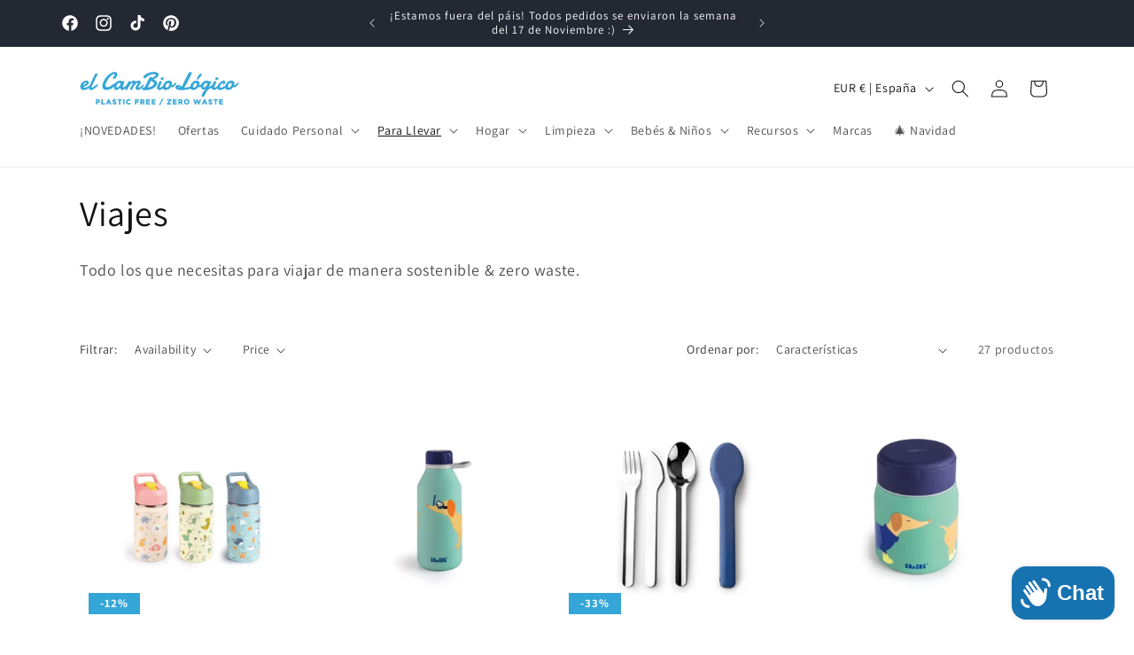

--- FILE ---
content_type: text/html; charset=utf-8
request_url: https://elcambiologico.com/collections/viajes
body_size: 59633
content:
<!doctype html>
<html class="no-js" lang="es">
  <head>
    <meta charset="utf-8">
    <meta http-equiv="X-UA-Compatible" content="IE=edge">
    <meta name="viewport" content="width=device-width,initial-scale=1">
    <meta name="theme-color" content="">
    <link rel="canonical" href="https://elcambiologico.com/collections/viajes"><link rel="icon" type="image/png" href="//elcambiologico.com/cdn/shop/files/planet_only.png?crop=center&height=32&v=1713950609&width=32"><link rel="preconnect" href="https://fonts.shopifycdn.com" crossorigin><title>
      Viajes
 &ndash; El Cambio Lógico</title>

    
      <meta name="description" content="Todo los que necesitas para viajar de manera sostenible &amp;amp; zero waste. ">
    

    

<meta property="og:site_name" content="El Cambio Lógico">
<meta property="og:url" content="https://elcambiologico.com/collections/viajes">
<meta property="og:title" content="Viajes">
<meta property="og:type" content="website">
<meta property="og:description" content="Todo los que necesitas para viajar de manera sostenible &amp;amp; zero waste. "><meta property="og:image" content="http://elcambiologico.com/cdn/shop/collections/neceser-de-corcho-organico.png?v=1706876654">
  <meta property="og:image:secure_url" content="https://elcambiologico.com/cdn/shop/collections/neceser-de-corcho-organico.png?v=1706876654">
  <meta property="og:image:width" content="450">
  <meta property="og:image:height" content="450"><meta name="twitter:card" content="summary_large_image">
<meta name="twitter:title" content="Viajes">
<meta name="twitter:description" content="Todo los que necesitas para viajar de manera sostenible &amp;amp; zero waste. ">


    <script src="//elcambiologico.com/cdn/shop/t/1/assets/constants.js?v=58251544750838685771706007813" defer="defer"></script>
    <script src="//elcambiologico.com/cdn/shop/t/1/assets/pubsub.js?v=158357773527763999511706007826" defer="defer"></script>
    <script src="//elcambiologico.com/cdn/shop/t/1/assets/global.js?v=40820548392383841591706007817" defer="defer"></script><script src="//elcambiologico.com/cdn/shop/t/1/assets/animations.js?v=88693664871331136111706007786" defer="defer"></script><script>window.performance && window.performance.mark && window.performance.mark('shopify.content_for_header.start');</script><meta name="facebook-domain-verification" content="gbpxtwbbv9mkuymmtfdnqwkoso03tt">
<meta name="google-site-verification" content="DmzpWHK-cpyGsuoKQxfK9yi9p9qkQWQ5_lwMiPxNZCg">
<meta id="shopify-digital-wallet" name="shopify-digital-wallet" content="/80814408015/digital_wallets/dialog">
<meta name="shopify-checkout-api-token" content="dccfb1f55a20e0a31cc22da6e4b3fc3e">
<meta id="in-context-paypal-metadata" data-shop-id="80814408015" data-venmo-supported="false" data-environment="production" data-locale="es_ES" data-paypal-v4="true" data-currency="EUR">
<link rel="alternate" type="application/atom+xml" title="Feed" href="/collections/viajes.atom" />
<link rel="next" href="/collections/viajes?page=2">
<link rel="alternate" type="application/json+oembed" href="https://elcambiologico.com/collections/viajes.oembed">
<script async="async" src="/checkouts/internal/preloads.js?locale=es-ES"></script>
<link rel="preconnect" href="https://shop.app" crossorigin="anonymous">
<script async="async" src="https://shop.app/checkouts/internal/preloads.js?locale=es-ES&shop_id=80814408015" crossorigin="anonymous"></script>
<script id="apple-pay-shop-capabilities" type="application/json">{"shopId":80814408015,"countryCode":"ES","currencyCode":"EUR","merchantCapabilities":["supports3DS"],"merchantId":"gid:\/\/shopify\/Shop\/80814408015","merchantName":"El Cambio Lógico","requiredBillingContactFields":["postalAddress","email","phone"],"requiredShippingContactFields":["postalAddress","email","phone"],"shippingType":"shipping","supportedNetworks":["visa","maestro","masterCard","amex"],"total":{"type":"pending","label":"El Cambio Lógico","amount":"1.00"},"shopifyPaymentsEnabled":true,"supportsSubscriptions":true}</script>
<script id="shopify-features" type="application/json">{"accessToken":"dccfb1f55a20e0a31cc22da6e4b3fc3e","betas":["rich-media-storefront-analytics"],"domain":"elcambiologico.com","predictiveSearch":true,"shopId":80814408015,"locale":"es"}</script>
<script>var Shopify = Shopify || {};
Shopify.shop = "c565e7-5.myshopify.com";
Shopify.locale = "es";
Shopify.currency = {"active":"EUR","rate":"1.0"};
Shopify.country = "ES";
Shopify.theme = {"name":"Dawn","id":158161174863,"schema_name":"Dawn","schema_version":"12.0.0","theme_store_id":887,"role":"main"};
Shopify.theme.handle = "null";
Shopify.theme.style = {"id":null,"handle":null};
Shopify.cdnHost = "elcambiologico.com/cdn";
Shopify.routes = Shopify.routes || {};
Shopify.routes.root = "/";</script>
<script type="module">!function(o){(o.Shopify=o.Shopify||{}).modules=!0}(window);</script>
<script>!function(o){function n(){var o=[];function n(){o.push(Array.prototype.slice.apply(arguments))}return n.q=o,n}var t=o.Shopify=o.Shopify||{};t.loadFeatures=n(),t.autoloadFeatures=n()}(window);</script>
<script>
  window.ShopifyPay = window.ShopifyPay || {};
  window.ShopifyPay.apiHost = "shop.app\/pay";
  window.ShopifyPay.redirectState = null;
</script>
<script id="shop-js-analytics" type="application/json">{"pageType":"collection"}</script>
<script defer="defer" async type="module" src="//elcambiologico.com/cdn/shopifycloud/shop-js/modules/v2/client.init-shop-cart-sync_-aut3ZVe.es.esm.js"></script>
<script defer="defer" async type="module" src="//elcambiologico.com/cdn/shopifycloud/shop-js/modules/v2/chunk.common_jR-HGkUL.esm.js"></script>
<script type="module">
  await import("//elcambiologico.com/cdn/shopifycloud/shop-js/modules/v2/client.init-shop-cart-sync_-aut3ZVe.es.esm.js");
await import("//elcambiologico.com/cdn/shopifycloud/shop-js/modules/v2/chunk.common_jR-HGkUL.esm.js");

  window.Shopify.SignInWithShop?.initShopCartSync?.({"fedCMEnabled":true,"windoidEnabled":true});

</script>
<script>
  window.Shopify = window.Shopify || {};
  if (!window.Shopify.featureAssets) window.Shopify.featureAssets = {};
  window.Shopify.featureAssets['shop-js'] = {"shop-cart-sync":["modules/v2/client.shop-cart-sync_BAYdngfT.es.esm.js","modules/v2/chunk.common_jR-HGkUL.esm.js"],"init-fed-cm":["modules/v2/client.init-fed-cm_C1KIrACA.es.esm.js","modules/v2/chunk.common_jR-HGkUL.esm.js"],"shop-button":["modules/v2/client.shop-button_nPJqyawu.es.esm.js","modules/v2/chunk.common_jR-HGkUL.esm.js"],"init-windoid":["modules/v2/client.init-windoid_BBN3UDv3.es.esm.js","modules/v2/chunk.common_jR-HGkUL.esm.js"],"shop-cash-offers":["modules/v2/client.shop-cash-offers_DHr6BHOX.es.esm.js","modules/v2/chunk.common_jR-HGkUL.esm.js","modules/v2/chunk.modal_K_-4b6jm.esm.js"],"shop-toast-manager":["modules/v2/client.shop-toast-manager_DsmMrndK.es.esm.js","modules/v2/chunk.common_jR-HGkUL.esm.js"],"init-shop-email-lookup-coordinator":["modules/v2/client.init-shop-email-lookup-coordinator_CqHiorcR.es.esm.js","modules/v2/chunk.common_jR-HGkUL.esm.js"],"pay-button":["modules/v2/client.pay-button_CyYMAtLe.es.esm.js","modules/v2/chunk.common_jR-HGkUL.esm.js"],"avatar":["modules/v2/client.avatar_BTnouDA3.es.esm.js"],"init-shop-cart-sync":["modules/v2/client.init-shop-cart-sync_-aut3ZVe.es.esm.js","modules/v2/chunk.common_jR-HGkUL.esm.js"],"shop-login-button":["modules/v2/client.shop-login-button_CkV-3QmP.es.esm.js","modules/v2/chunk.common_jR-HGkUL.esm.js","modules/v2/chunk.modal_K_-4b6jm.esm.js"],"init-customer-accounts-sign-up":["modules/v2/client.init-customer-accounts-sign-up_OVpxiKuf.es.esm.js","modules/v2/client.shop-login-button_CkV-3QmP.es.esm.js","modules/v2/chunk.common_jR-HGkUL.esm.js","modules/v2/chunk.modal_K_-4b6jm.esm.js"],"init-shop-for-new-customer-accounts":["modules/v2/client.init-shop-for-new-customer-accounts_B3-6tUHj.es.esm.js","modules/v2/client.shop-login-button_CkV-3QmP.es.esm.js","modules/v2/chunk.common_jR-HGkUL.esm.js","modules/v2/chunk.modal_K_-4b6jm.esm.js"],"init-customer-accounts":["modules/v2/client.init-customer-accounts_DAvreLqn.es.esm.js","modules/v2/client.shop-login-button_CkV-3QmP.es.esm.js","modules/v2/chunk.common_jR-HGkUL.esm.js","modules/v2/chunk.modal_K_-4b6jm.esm.js"],"shop-follow-button":["modules/v2/client.shop-follow-button_D-yP9CCa.es.esm.js","modules/v2/chunk.common_jR-HGkUL.esm.js","modules/v2/chunk.modal_K_-4b6jm.esm.js"],"lead-capture":["modules/v2/client.lead-capture_cgi9rykO.es.esm.js","modules/v2/chunk.common_jR-HGkUL.esm.js","modules/v2/chunk.modal_K_-4b6jm.esm.js"],"checkout-modal":["modules/v2/client.checkout-modal_CNOx8cMi.es.esm.js","modules/v2/chunk.common_jR-HGkUL.esm.js","modules/v2/chunk.modal_K_-4b6jm.esm.js"],"shop-login":["modules/v2/client.shop-login_B0Pz78O1.es.esm.js","modules/v2/chunk.common_jR-HGkUL.esm.js","modules/v2/chunk.modal_K_-4b6jm.esm.js"],"payment-terms":["modules/v2/client.payment-terms_DHTqhmPP.es.esm.js","modules/v2/chunk.common_jR-HGkUL.esm.js","modules/v2/chunk.modal_K_-4b6jm.esm.js"]};
</script>
<script>(function() {
  var isLoaded = false;
  function asyncLoad() {
    if (isLoaded) return;
    isLoaded = true;
    var urls = ["https:\/\/cdn.logbase.io\/lb-upsell-wrapper.js?shop=c565e7-5.myshopify.com","\/\/cdn.shopify.com\/proxy\/f8c3123f29b162e707d8dadf35f5f532765675d72d9f2f96a58d7484f02d545a\/storage.googleapis.com\/timesact-resources\/scripts\/timesactV3.js?shop=c565e7-5.myshopify.com\u0026sp-cache-control=cHVibGljLCBtYXgtYWdlPTkwMA","https:\/\/sdks.automizely.com\/conversions\/v1\/conversions.js?app_connection_id=8473081450014490924e42b0fdf4f067\u0026mapped_org_id=163e93fc9f8d1ff347cca73a1b5b3f28_v1\u0026shop=c565e7-5.myshopify.com","https:\/\/script.pop-convert.com\/new-micro\/production.pc.min.js?unique_id=c565e7-5.myshopify.com\u0026shop=c565e7-5.myshopify.com","https:\/\/cdn.s3.pop-convert.com\/pcjs.production.min.js?unique_id=c565e7-5.myshopify.com\u0026shop=c565e7-5.myshopify.com","https:\/\/cdn.hextom.com\/js\/freeshippingbar.js?shop=c565e7-5.myshopify.com","\/\/cdn.shopify.com\/proxy\/5fa7dab581db254e23c48763d7180455a5a54d043b28e293fea3f6063bef1b30\/d1639lhkj5l89m.cloudfront.net\/js\/storefront\/uppromote.js?shop=c565e7-5.myshopify.com\u0026sp-cache-control=cHVibGljLCBtYXgtYWdlPTkwMA"];
    for (var i = 0; i < urls.length; i++) {
      var s = document.createElement('script');
      s.type = 'text/javascript';
      s.async = true;
      s.src = urls[i];
      var x = document.getElementsByTagName('script')[0];
      x.parentNode.insertBefore(s, x);
    }
  };
  if(window.attachEvent) {
    window.attachEvent('onload', asyncLoad);
  } else {
    window.addEventListener('load', asyncLoad, false);
  }
})();</script>
<script id="__st">var __st={"a":80814408015,"offset":3600,"reqid":"7ce792af-8e1c-4773-8424-a556e28a40a1-1768987093","pageurl":"elcambiologico.com\/collections\/viajes","u":"8589e0dec9a0","p":"collection","rtyp":"collection","rid":616980808015};</script>
<script>window.ShopifyPaypalV4VisibilityTracking = true;</script>
<script id="captcha-bootstrap">!function(){'use strict';const t='contact',e='account',n='new_comment',o=[[t,t],['blogs',n],['comments',n],[t,'customer']],c=[[e,'customer_login'],[e,'guest_login'],[e,'recover_customer_password'],[e,'create_customer']],r=t=>t.map((([t,e])=>`form[action*='/${t}']:not([data-nocaptcha='true']) input[name='form_type'][value='${e}']`)).join(','),a=t=>()=>t?[...document.querySelectorAll(t)].map((t=>t.form)):[];function s(){const t=[...o],e=r(t);return a(e)}const i='password',u='form_key',d=['recaptcha-v3-token','g-recaptcha-response','h-captcha-response',i],f=()=>{try{return window.sessionStorage}catch{return}},m='__shopify_v',_=t=>t.elements[u];function p(t,e,n=!1){try{const o=window.sessionStorage,c=JSON.parse(o.getItem(e)),{data:r}=function(t){const{data:e,action:n}=t;return t[m]||n?{data:e,action:n}:{data:t,action:n}}(c);for(const[e,n]of Object.entries(r))t.elements[e]&&(t.elements[e].value=n);n&&o.removeItem(e)}catch(o){console.error('form repopulation failed',{error:o})}}const l='form_type',E='cptcha';function T(t){t.dataset[E]=!0}const w=window,h=w.document,L='Shopify',v='ce_forms',y='captcha';let A=!1;((t,e)=>{const n=(g='f06e6c50-85a8-45c8-87d0-21a2b65856fe',I='https://cdn.shopify.com/shopifycloud/storefront-forms-hcaptcha/ce_storefront_forms_captcha_hcaptcha.v1.5.2.iife.js',D={infoText:'Protegido por hCaptcha',privacyText:'Privacidad',termsText:'Términos'},(t,e,n)=>{const o=w[L][v],c=o.bindForm;if(c)return c(t,g,e,D).then(n);var r;o.q.push([[t,g,e,D],n]),r=I,A||(h.body.append(Object.assign(h.createElement('script'),{id:'captcha-provider',async:!0,src:r})),A=!0)});var g,I,D;w[L]=w[L]||{},w[L][v]=w[L][v]||{},w[L][v].q=[],w[L][y]=w[L][y]||{},w[L][y].protect=function(t,e){n(t,void 0,e),T(t)},Object.freeze(w[L][y]),function(t,e,n,w,h,L){const[v,y,A,g]=function(t,e,n){const i=e?o:[],u=t?c:[],d=[...i,...u],f=r(d),m=r(i),_=r(d.filter((([t,e])=>n.includes(e))));return[a(f),a(m),a(_),s()]}(w,h,L),I=t=>{const e=t.target;return e instanceof HTMLFormElement?e:e&&e.form},D=t=>v().includes(t);t.addEventListener('submit',(t=>{const e=I(t);if(!e)return;const n=D(e)&&!e.dataset.hcaptchaBound&&!e.dataset.recaptchaBound,o=_(e),c=g().includes(e)&&(!o||!o.value);(n||c)&&t.preventDefault(),c&&!n&&(function(t){try{if(!f())return;!function(t){const e=f();if(!e)return;const n=_(t);if(!n)return;const o=n.value;o&&e.removeItem(o)}(t);const e=Array.from(Array(32),(()=>Math.random().toString(36)[2])).join('');!function(t,e){_(t)||t.append(Object.assign(document.createElement('input'),{type:'hidden',name:u})),t.elements[u].value=e}(t,e),function(t,e){const n=f();if(!n)return;const o=[...t.querySelectorAll(`input[type='${i}']`)].map((({name:t})=>t)),c=[...d,...o],r={};for(const[a,s]of new FormData(t).entries())c.includes(a)||(r[a]=s);n.setItem(e,JSON.stringify({[m]:1,action:t.action,data:r}))}(t,e)}catch(e){console.error('failed to persist form',e)}}(e),e.submit())}));const S=(t,e)=>{t&&!t.dataset[E]&&(n(t,e.some((e=>e===t))),T(t))};for(const o of['focusin','change'])t.addEventListener(o,(t=>{const e=I(t);D(e)&&S(e,y())}));const B=e.get('form_key'),M=e.get(l),P=B&&M;t.addEventListener('DOMContentLoaded',(()=>{const t=y();if(P)for(const e of t)e.elements[l].value===M&&p(e,B);[...new Set([...A(),...v().filter((t=>'true'===t.dataset.shopifyCaptcha))])].forEach((e=>S(e,t)))}))}(h,new URLSearchParams(w.location.search),n,t,e,['guest_login'])})(!0,!0)}();</script>
<script integrity="sha256-4kQ18oKyAcykRKYeNunJcIwy7WH5gtpwJnB7kiuLZ1E=" data-source-attribution="shopify.loadfeatures" defer="defer" src="//elcambiologico.com/cdn/shopifycloud/storefront/assets/storefront/load_feature-a0a9edcb.js" crossorigin="anonymous"></script>
<script crossorigin="anonymous" defer="defer" src="//elcambiologico.com/cdn/shopifycloud/storefront/assets/shopify_pay/storefront-65b4c6d7.js?v=20250812"></script>
<script data-source-attribution="shopify.dynamic_checkout.dynamic.init">var Shopify=Shopify||{};Shopify.PaymentButton=Shopify.PaymentButton||{isStorefrontPortableWallets:!0,init:function(){window.Shopify.PaymentButton.init=function(){};var t=document.createElement("script");t.src="https://elcambiologico.com/cdn/shopifycloud/portable-wallets/latest/portable-wallets.es.js",t.type="module",document.head.appendChild(t)}};
</script>
<script data-source-attribution="shopify.dynamic_checkout.buyer_consent">
  function portableWalletsHideBuyerConsent(e){var t=document.getElementById("shopify-buyer-consent"),n=document.getElementById("shopify-subscription-policy-button");t&&n&&(t.classList.add("hidden"),t.setAttribute("aria-hidden","true"),n.removeEventListener("click",e))}function portableWalletsShowBuyerConsent(e){var t=document.getElementById("shopify-buyer-consent"),n=document.getElementById("shopify-subscription-policy-button");t&&n&&(t.classList.remove("hidden"),t.removeAttribute("aria-hidden"),n.addEventListener("click",e))}window.Shopify?.PaymentButton&&(window.Shopify.PaymentButton.hideBuyerConsent=portableWalletsHideBuyerConsent,window.Shopify.PaymentButton.showBuyerConsent=portableWalletsShowBuyerConsent);
</script>
<script data-source-attribution="shopify.dynamic_checkout.cart.bootstrap">document.addEventListener("DOMContentLoaded",(function(){function t(){return document.querySelector("shopify-accelerated-checkout-cart, shopify-accelerated-checkout")}if(t())Shopify.PaymentButton.init();else{new MutationObserver((function(e,n){t()&&(Shopify.PaymentButton.init(),n.disconnect())})).observe(document.body,{childList:!0,subtree:!0})}}));
</script>
<script id='scb4127' type='text/javascript' async='' src='https://elcambiologico.com/cdn/shopifycloud/privacy-banner/storefront-banner.js'></script><link id="shopify-accelerated-checkout-styles" rel="stylesheet" media="screen" href="https://elcambiologico.com/cdn/shopifycloud/portable-wallets/latest/accelerated-checkout-backwards-compat.css" crossorigin="anonymous">
<style id="shopify-accelerated-checkout-cart">
        #shopify-buyer-consent {
  margin-top: 1em;
  display: inline-block;
  width: 100%;
}

#shopify-buyer-consent.hidden {
  display: none;
}

#shopify-subscription-policy-button {
  background: none;
  border: none;
  padding: 0;
  text-decoration: underline;
  font-size: inherit;
  cursor: pointer;
}

#shopify-subscription-policy-button::before {
  box-shadow: none;
}

      </style>
<script id="sections-script" data-sections="header" defer="defer" src="//elcambiologico.com/cdn/shop/t/1/compiled_assets/scripts.js?v=920"></script>
<script>window.performance && window.performance.mark && window.performance.mark('shopify.content_for_header.end');</script>


    <style data-shopify>
      @font-face {
  font-family: Assistant;
  font-weight: 400;
  font-style: normal;
  font-display: swap;
  src: url("//elcambiologico.com/cdn/fonts/assistant/assistant_n4.9120912a469cad1cc292572851508ca49d12e768.woff2") format("woff2"),
       url("//elcambiologico.com/cdn/fonts/assistant/assistant_n4.6e9875ce64e0fefcd3f4446b7ec9036b3ddd2985.woff") format("woff");
}

      @font-face {
  font-family: Assistant;
  font-weight: 700;
  font-style: normal;
  font-display: swap;
  src: url("//elcambiologico.com/cdn/fonts/assistant/assistant_n7.bf44452348ec8b8efa3aa3068825305886b1c83c.woff2") format("woff2"),
       url("//elcambiologico.com/cdn/fonts/assistant/assistant_n7.0c887fee83f6b3bda822f1150b912c72da0f7b64.woff") format("woff");
}

      
      
      @font-face {
  font-family: Assistant;
  font-weight: 400;
  font-style: normal;
  font-display: swap;
  src: url("//elcambiologico.com/cdn/fonts/assistant/assistant_n4.9120912a469cad1cc292572851508ca49d12e768.woff2") format("woff2"),
       url("//elcambiologico.com/cdn/fonts/assistant/assistant_n4.6e9875ce64e0fefcd3f4446b7ec9036b3ddd2985.woff") format("woff");
}


      
        :root,
        .color-background-1 {
          --color-background: 255,255,255;
        
          --gradient-background: #ffffff;
        

        

        --color-foreground: 18,18,18;
        --color-background-contrast: 191,191,191;
        --color-shadow: 18,18,18;
        --color-button: 51,166,215;
        --color-button-text: 255,255,255;
        --color-secondary-button: 255,255,255;
        --color-secondary-button-text: 18,18,18;
        --color-link: 18,18,18;
        --color-badge-foreground: 18,18,18;
        --color-badge-background: 255,255,255;
        --color-badge-border: 18,18,18;
        --payment-terms-background-color: rgb(255 255 255);
      }
      
        
        .color-background-2 {
          --color-background: 243,243,243;
        
          --gradient-background: #f3f3f3;
        

        

        --color-foreground: 18,18,18;
        --color-background-contrast: 179,179,179;
        --color-shadow: 18,18,18;
        --color-button: 51,166,215;
        --color-button-text: 243,243,243;
        --color-secondary-button: 243,243,243;
        --color-secondary-button-text: 18,18,18;
        --color-link: 18,18,18;
        --color-badge-foreground: 18,18,18;
        --color-badge-background: 243,243,243;
        --color-badge-border: 18,18,18;
        --payment-terms-background-color: rgb(243 243 243);
      }
      
        
        .color-inverse {
          --color-background: 36,40,51;
        
          --gradient-background: #242833;
        

        

        --color-foreground: 255,255,255;
        --color-background-contrast: 47,52,66;
        --color-shadow: 211,219,226;
        --color-button: 51,166,215;
        --color-button-text: 255,255,255;
        --color-secondary-button: 36,40,51;
        --color-secondary-button-text: 51,166,215;
        --color-link: 51,166,215;
        --color-badge-foreground: 255,255,255;
        --color-badge-background: 36,40,51;
        --color-badge-border: 255,255,255;
        --payment-terms-background-color: rgb(36 40 51);
      }
      
        
        .color-accent-1 {
          --color-background: 51,166,215;
        
          --gradient-background: #33a6d7;
        

        

        --color-foreground: 255,255,255;
        --color-background-contrast: 23,88,116;
        --color-shadow: 18,18,18;
        --color-button: 255,255,255;
        --color-button-text: 18,18,18;
        --color-secondary-button: 51,166,215;
        --color-secondary-button-text: 255,255,255;
        --color-link: 255,255,255;
        --color-badge-foreground: 255,255,255;
        --color-badge-background: 51,166,215;
        --color-badge-border: 255,255,255;
        --payment-terms-background-color: rgb(51 166 215);
      }
      
        
        .color-accent-2 {
          --color-background: 51,79,180;
        
          --gradient-background: #334fb4;
        

        

        --color-foreground: 255,255,255;
        --color-background-contrast: 23,35,81;
        --color-shadow: 18,18,18;
        --color-button: 255,255,255;
        --color-button-text: 51,79,180;
        --color-secondary-button: 51,79,180;
        --color-secondary-button-text: 255,255,255;
        --color-link: 255,255,255;
        --color-badge-foreground: 255,255,255;
        --color-badge-background: 51,79,180;
        --color-badge-border: 255,255,255;
        --payment-terms-background-color: rgb(51 79 180);
      }
      

      body, .color-background-1, .color-background-2, .color-inverse, .color-accent-1, .color-accent-2 {
        color: rgba(var(--color-foreground), 0.75);
        background-color: rgb(var(--color-background));
      }

      :root {
        --font-body-family: Assistant, sans-serif;
        --font-body-style: normal;
        --font-body-weight: 400;
        --font-body-weight-bold: 700;

        --font-heading-family: Assistant, sans-serif;
        --font-heading-style: normal;
        --font-heading-weight: 400;

        --font-body-scale: 1.0;
        --font-heading-scale: 1.0;

        --media-padding: px;
        --media-border-opacity: 0.05;
        --media-border-width: 1px;
        --media-radius: 0px;
        --media-shadow-opacity: 0.0;
        --media-shadow-horizontal-offset: 0px;
        --media-shadow-vertical-offset: 4px;
        --media-shadow-blur-radius: 5px;
        --media-shadow-visible: 0;

        --page-width: 120rem;
        --page-width-margin: 0rem;

        --product-card-image-padding: 0.0rem;
        --product-card-corner-radius: 0.0rem;
        --product-card-text-alignment: left;
        --product-card-border-width: 0.0rem;
        --product-card-border-opacity: 0.1;
        --product-card-shadow-opacity: 0.0;
        --product-card-shadow-visible: 0;
        --product-card-shadow-horizontal-offset: 0.0rem;
        --product-card-shadow-vertical-offset: 0.4rem;
        --product-card-shadow-blur-radius: 0.5rem;

        --collection-card-image-padding: 0.0rem;
        --collection-card-corner-radius: 0.0rem;
        --collection-card-text-alignment: left;
        --collection-card-border-width: 0.0rem;
        --collection-card-border-opacity: 0.1;
        --collection-card-shadow-opacity: 0.0;
        --collection-card-shadow-visible: 0;
        --collection-card-shadow-horizontal-offset: 0.0rem;
        --collection-card-shadow-vertical-offset: 0.4rem;
        --collection-card-shadow-blur-radius: 0.5rem;

        --blog-card-image-padding: 0.0rem;
        --blog-card-corner-radius: 0.0rem;
        --blog-card-text-alignment: left;
        --blog-card-border-width: 0.0rem;
        --blog-card-border-opacity: 0.1;
        --blog-card-shadow-opacity: 0.0;
        --blog-card-shadow-visible: 0;
        --blog-card-shadow-horizontal-offset: 0.0rem;
        --blog-card-shadow-vertical-offset: 0.4rem;
        --blog-card-shadow-blur-radius: 0.5rem;

        --badge-corner-radius: 4.0rem;

        --popup-border-width: 1px;
        --popup-border-opacity: 0.1;
        --popup-corner-radius: 0px;
        --popup-shadow-opacity: 0.05;
        --popup-shadow-horizontal-offset: 0px;
        --popup-shadow-vertical-offset: 4px;
        --popup-shadow-blur-radius: 5px;

        --drawer-border-width: 1px;
        --drawer-border-opacity: 0.1;
        --drawer-shadow-opacity: 0.0;
        --drawer-shadow-horizontal-offset: 0px;
        --drawer-shadow-vertical-offset: 4px;
        --drawer-shadow-blur-radius: 5px;

        --spacing-sections-desktop: 0px;
        --spacing-sections-mobile: 0px;

        --grid-desktop-vertical-spacing: 8px;
        --grid-desktop-horizontal-spacing: 8px;
        --grid-mobile-vertical-spacing: 4px;
        --grid-mobile-horizontal-spacing: 4px;

        --text-boxes-border-opacity: 0.1;
        --text-boxes-border-width: 0px;
        --text-boxes-radius: 0px;
        --text-boxes-shadow-opacity: 0.0;
        --text-boxes-shadow-visible: 0;
        --text-boxes-shadow-horizontal-offset: 0px;
        --text-boxes-shadow-vertical-offset: 4px;
        --text-boxes-shadow-blur-radius: 5px;

        --buttons-radius: 0px;
        --buttons-radius-outset: 0px;
        --buttons-border-width: 1px;
        --buttons-border-opacity: 1.0;
        --buttons-shadow-opacity: 0.0;
        --buttons-shadow-visible: 0;
        --buttons-shadow-horizontal-offset: 0px;
        --buttons-shadow-vertical-offset: 4px;
        --buttons-shadow-blur-radius: 5px;
        --buttons-border-offset: 0px;

        --inputs-radius: 0px;
        --inputs-border-width: 1px;
        --inputs-border-opacity: 0.55;
        --inputs-shadow-opacity: 0.0;
        --inputs-shadow-horizontal-offset: 0px;
        --inputs-margin-offset: 0px;
        --inputs-shadow-vertical-offset: 4px;
        --inputs-shadow-blur-radius: 5px;
        --inputs-radius-outset: 0px;

        --variant-pills-radius: 40px;
        --variant-pills-border-width: 1px;
        --variant-pills-border-opacity: 0.55;
        --variant-pills-shadow-opacity: 0.0;
        --variant-pills-shadow-horizontal-offset: 0px;
        --variant-pills-shadow-vertical-offset: 4px;
        --variant-pills-shadow-blur-radius: 5px;
      }

      *,
      *::before,
      *::after {
        box-sizing: inherit;
      }

      html {
        box-sizing: border-box;
        font-size: calc(var(--font-body-scale) * 62.5%);
        height: 100%;
      }

      body {
        display: grid;
        grid-template-rows: auto auto 1fr auto;
        grid-template-columns: 100%;
        min-height: 100%;
        margin: 0;
        font-size: 1.5rem;
        letter-spacing: 0.06rem;
        line-height: calc(1 + 0.8 / var(--font-body-scale));
        font-family: var(--font-body-family);
        font-style: var(--font-body-style);
        font-weight: var(--font-body-weight);
      }

      @media screen and (min-width: 750px) {
        body {
          font-size: 1.6rem;
        }
      }
    </style>

    <link href="//elcambiologico.com/cdn/shop/t/1/assets/base.css?v=13346557670325312081747423265" rel="stylesheet" type="text/css" media="all" />
<link rel="preload" as="font" href="//elcambiologico.com/cdn/fonts/assistant/assistant_n4.9120912a469cad1cc292572851508ca49d12e768.woff2" type="font/woff2" crossorigin><link rel="preload" as="font" href="//elcambiologico.com/cdn/fonts/assistant/assistant_n4.9120912a469cad1cc292572851508ca49d12e768.woff2" type="font/woff2" crossorigin><link href="//elcambiologico.com/cdn/shop/t/1/assets/component-localization-form.css?v=143319823105703127341706007802" rel="stylesheet" type="text/css" media="all" />
      <script src="//elcambiologico.com/cdn/shop/t/1/assets/localization-form.js?v=161644695336821385561706007818" defer="defer"></script><link
        rel="stylesheet"
        href="//elcambiologico.com/cdn/shop/t/1/assets/component-predictive-search.css?v=118923337488134913561706007807"
        media="print"
        onload="this.media='all'"
      ><script>
      document.documentElement.className = document.documentElement.className.replace('no-js', 'js');
      if (Shopify.designMode) {
        document.documentElement.classList.add('shopify-design-mode');
      }
    </script>
    <script>

document.addEventListener("DOMContentLoaded", function() {
    var emptyCartText = document.querySelector(".cart__empty-text");
    if (emptyCartText.textContent.trim() === "Tu carrito esta vacío") {
        emptyCartText.textContent = "¿Vacío? Como debería estar el cubo de basura 😉 Llena tu carrito de hábitos sostenibles. Cada pequeño gesto cuenta.";
    }
});

</script>
  <!-- BEGIN app block: shopify://apps/judge-me-reviews/blocks/judgeme_core/61ccd3b1-a9f2-4160-9fe9-4fec8413e5d8 --><!-- Start of Judge.me Core -->






<link rel="dns-prefetch" href="https://cdnwidget.judge.me">
<link rel="dns-prefetch" href="https://cdn.judge.me">
<link rel="dns-prefetch" href="https://cdn1.judge.me">
<link rel="dns-prefetch" href="https://api.judge.me">

<script data-cfasync='false' class='jdgm-settings-script'>window.jdgmSettings={"pagination":5,"disable_web_reviews":false,"badge_no_review_text":"Sin reseñas","badge_n_reviews_text":"{{ n }} reseña/reseñas","badge_star_color":"#33A6D7","hide_badge_preview_if_no_reviews":false,"badge_hide_text":false,"enforce_center_preview_badge":false,"widget_title":"Reseñas de Clientes","widget_open_form_text":"Escribir una reseña","widget_close_form_text":"Cancelar reseña","widget_refresh_page_text":"Actualizar página","widget_summary_text":"Basado en {{ number_of_reviews }} reseña/reseñas","widget_no_review_text":"Sé el primero en escribir una reseña","widget_name_field_text":"Nombre","widget_verified_name_field_text":"Nombre Verificado (público)","widget_name_placeholder_text":"Nombre","widget_required_field_error_text":"Este campo es obligatorio.","widget_email_field_text":"Dirección de correo electrónico","widget_verified_email_field_text":"Correo electrónico Verificado (privado, no se puede editar)","widget_email_placeholder_text":"Tu dirección de correo electrónico","widget_email_field_error_text":"Por favor, ingresa una dirección de correo electrónico válida.","widget_rating_field_text":"Calificación","widget_review_title_field_text":"Título de la Reseña","widget_review_title_placeholder_text":"Da un título a tu reseña","widget_review_body_field_text":"Contenido de la reseña","widget_review_body_placeholder_text":"Empieza a escribir aquí...","widget_pictures_field_text":"Imagen/Video (opcional)","widget_submit_review_text":"Enviar Reseña","widget_submit_verified_review_text":"Enviar Reseña Verificada","widget_submit_success_msg_with_auto_publish":"¡Gracias! Por favor, actualiza la página en unos momentos para ver tu reseña. Puedes eliminar o editar tu reseña iniciando sesión en \u003ca href='https://judge.me/login' target='_blank' rel='nofollow noopener'\u003eJudge.me\u003c/a\u003e","widget_submit_success_msg_no_auto_publish":"¡Gracias! Tu reseña se publicará tan pronto como sea aprobada por el administrador de la tienda. Puedes eliminar o editar tu reseña iniciando sesión en \u003ca href='https://judge.me/login' target='_blank' rel='nofollow noopener'\u003eJudge.me\u003c/a\u003e","widget_show_default_reviews_out_of_total_text":"Mostrando {{ n_reviews_shown }} de {{ n_reviews }} reseñas.","widget_show_all_link_text":"Mostrar todas","widget_show_less_link_text":"Mostrar menos","widget_author_said_text":"{{ reviewer_name }} dijo:","widget_days_text":"hace {{ n }} día/días","widget_weeks_text":"hace {{ n }} semana/semanas","widget_months_text":"hace {{ n }} mes/meses","widget_years_text":"hace {{ n }} año/años","widget_yesterday_text":"Ayer","widget_today_text":"Hoy","widget_replied_text":"\u003e\u003e {{ shop_name }} respondió:","widget_read_more_text":"Leer más","widget_reviewer_name_as_initial":"","widget_rating_filter_color":"#fbcd0a","widget_rating_filter_see_all_text":"Ver todas las reseñas","widget_sorting_most_recent_text":"Más Recientes","widget_sorting_highest_rating_text":"Mayor Calificación","widget_sorting_lowest_rating_text":"Menor Calificación","widget_sorting_with_pictures_text":"Solo Imágenes","widget_sorting_most_helpful_text":"Más Útiles","widget_open_question_form_text":"Hacer una pregunta","widget_reviews_subtab_text":"Reseñas","widget_questions_subtab_text":"Preguntas","widget_question_label_text":"Pregunta","widget_answer_label_text":"Respuesta","widget_question_placeholder_text":"Escribe tu pregunta aquí","widget_submit_question_text":"Enviar Pregunta","widget_question_submit_success_text":"¡Gracias por tu pregunta! Te notificaremos una vez que sea respondida.","widget_star_color":"#33A6D7","verified_badge_text":"Verificado","verified_badge_bg_color":"","verified_badge_text_color":"","verified_badge_placement":"left-of-reviewer-name","widget_review_max_height":"","widget_hide_border":false,"widget_social_share":false,"widget_thumb":false,"widget_review_location_show":false,"widget_location_format":"","all_reviews_include_out_of_store_products":true,"all_reviews_out_of_store_text":"(fuera de la tienda)","all_reviews_pagination":100,"all_reviews_product_name_prefix_text":"sobre","enable_review_pictures":true,"enable_question_anwser":false,"widget_theme":"default","review_date_format":"dd/mm/yyyy","default_sort_method":"most-recent","widget_product_reviews_subtab_text":"Reseñas de Productos","widget_shop_reviews_subtab_text":"Reseñas de la Tienda","widget_other_products_reviews_text":"Reseñas para otros productos","widget_store_reviews_subtab_text":"Reseñas de la tienda","widget_no_store_reviews_text":"Esta tienda no ha recibido ninguna reseña todavía","widget_web_restriction_product_reviews_text":"Este producto no ha recibido ninguna reseña todavía","widget_no_items_text":"No se encontraron elementos","widget_show_more_text":"Mostrar más","widget_write_a_store_review_text":"Escribir una Reseña de la Tienda","widget_other_languages_heading":"Reseñas en Otros Idiomas","widget_translate_review_text":"Traducir reseña a {{ language }}","widget_translating_review_text":"Traduciendo...","widget_show_original_translation_text":"Mostrar original ({{ language }})","widget_translate_review_failed_text":"No se pudo traducir la reseña.","widget_translate_review_retry_text":"Reintentar","widget_translate_review_try_again_later_text":"Intentar más tarde","show_product_url_for_grouped_product":false,"widget_sorting_pictures_first_text":"Imágenes Primero","show_pictures_on_all_rev_page_mobile":false,"show_pictures_on_all_rev_page_desktop":false,"floating_tab_hide_mobile_install_preference":false,"floating_tab_button_name":"★ Reseñas","floating_tab_title":"Deja que los clientes hablen por nosotros","floating_tab_button_color":"","floating_tab_button_background_color":"","floating_tab_url":"","floating_tab_url_enabled":false,"floating_tab_tab_style":"text","all_reviews_text_badge_text":"Los clientes nos califican {{ shop.metafields.judgeme.all_reviews_rating | round: 1 }}/5 basado en {{ shop.metafields.judgeme.all_reviews_count }} reseñas.","all_reviews_text_badge_text_branded_style":"{{ shop.metafields.judgeme.all_reviews_rating | round: 1 }} de 5 estrellas basado en {{ shop.metafields.judgeme.all_reviews_count }} reseñas","is_all_reviews_text_badge_a_link":false,"show_stars_for_all_reviews_text_badge":false,"all_reviews_text_badge_url":"","all_reviews_text_style":"branded","all_reviews_text_color_style":"judgeme_brand_color","all_reviews_text_color":"#108474","all_reviews_text_show_jm_brand":true,"featured_carousel_show_header":true,"featured_carousel_title":"Lo que piensan nuestros clientes","testimonials_carousel_title":"Los clientes nos dicen","videos_carousel_title":"Historias de clientes reales","cards_carousel_title":"Los clientes nos dicen","featured_carousel_count_text":"de {{ n }} reseñas","featured_carousel_add_link_to_all_reviews_page":false,"featured_carousel_url":"/pages/reseñas","featured_carousel_show_images":true,"featured_carousel_autoslide_interval":5,"featured_carousel_arrows_on_the_sides":false,"featured_carousel_height":250,"featured_carousel_width":80,"featured_carousel_image_size":0,"featured_carousel_image_height":250,"featured_carousel_arrow_color":"#eeeeee","verified_count_badge_style":"branded","verified_count_badge_orientation":"horizontal","verified_count_badge_color_style":"judgeme_brand_color","verified_count_badge_color":"#108474","is_verified_count_badge_a_link":false,"verified_count_badge_url":"","verified_count_badge_show_jm_brand":true,"widget_rating_preset_default":5,"widget_first_sub_tab":"product-reviews","widget_show_histogram":true,"widget_histogram_use_custom_color":false,"widget_pagination_use_custom_color":false,"widget_star_use_custom_color":false,"widget_verified_badge_use_custom_color":false,"widget_write_review_use_custom_color":false,"picture_reminder_submit_button":"Upload Pictures","enable_review_videos":false,"mute_video_by_default":false,"widget_sorting_videos_first_text":"Videos Primero","widget_review_pending_text":"Pendiente","featured_carousel_items_for_large_screen":3,"social_share_options_order":"Facebook,Twitter","remove_microdata_snippet":false,"disable_json_ld":false,"enable_json_ld_products":false,"preview_badge_show_question_text":false,"preview_badge_no_question_text":"Sin preguntas","preview_badge_n_question_text":"{{ number_of_questions }} pregunta/preguntas","qa_badge_show_icon":false,"qa_badge_position":"same-row","remove_judgeme_branding":false,"widget_add_search_bar":false,"widget_search_bar_placeholder":"Buscar","widget_sorting_verified_only_text":"Solo verificadas","featured_carousel_theme":"default","featured_carousel_show_rating":true,"featured_carousel_show_title":true,"featured_carousel_show_body":true,"featured_carousel_show_date":false,"featured_carousel_show_reviewer":true,"featured_carousel_show_product":false,"featured_carousel_header_background_color":"#108474","featured_carousel_header_text_color":"#ffffff","featured_carousel_name_product_separator":"reviewed","featured_carousel_full_star_background":"#108474","featured_carousel_empty_star_background":"#dadada","featured_carousel_vertical_theme_background":"#f9fafb","featured_carousel_verified_badge_enable":true,"featured_carousel_verified_badge_color":"#33A6D7","featured_carousel_border_style":"round","featured_carousel_review_line_length_limit":3,"featured_carousel_more_reviews_button_text":"Leer más reseñas","featured_carousel_view_product_button_text":"Ver producto","all_reviews_page_load_reviews_on":"scroll","all_reviews_page_load_more_text":"Cargar Más Reseñas","disable_fb_tab_reviews":false,"enable_ajax_cdn_cache":false,"widget_advanced_speed_features":5,"widget_public_name_text":"mostrado públicamente como","default_reviewer_name":"John Smith","default_reviewer_name_has_non_latin":true,"widget_reviewer_anonymous":"Anónimo","medals_widget_title":"Medallas de Reseñas Judge.me","medals_widget_background_color":"#f9fafb","medals_widget_position":"footer_all_pages","medals_widget_border_color":"#f9fafb","medals_widget_verified_text_position":"left","medals_widget_use_monochromatic_version":false,"medals_widget_elements_color":"#108474","show_reviewer_avatar":true,"widget_invalid_yt_video_url_error_text":"No es una URL de video de YouTube","widget_max_length_field_error_text":"Por favor, ingresa no más de {0} caracteres.","widget_show_country_flag":false,"widget_show_collected_via_shop_app":true,"widget_verified_by_shop_badge_style":"light","widget_verified_by_shop_text":"Verificado por la Tienda","widget_show_photo_gallery":true,"widget_load_with_code_splitting":true,"widget_ugc_install_preference":false,"widget_ugc_title":"Hecho por nosotros, Compartido por ti","widget_ugc_subtitle":"Etiquétanos para ver tu imagen destacada en nuestra página","widget_ugc_arrows_color":"#ffffff","widget_ugc_primary_button_text":"Comprar Ahora","widget_ugc_primary_button_background_color":"#108474","widget_ugc_primary_button_text_color":"#ffffff","widget_ugc_primary_button_border_width":"0","widget_ugc_primary_button_border_style":"none","widget_ugc_primary_button_border_color":"#108474","widget_ugc_primary_button_border_radius":"25","widget_ugc_secondary_button_text":"Cargar Más","widget_ugc_secondary_button_background_color":"#ffffff","widget_ugc_secondary_button_text_color":"#108474","widget_ugc_secondary_button_border_width":"2","widget_ugc_secondary_button_border_style":"solid","widget_ugc_secondary_button_border_color":"#108474","widget_ugc_secondary_button_border_radius":"25","widget_ugc_reviews_button_text":"Ver Reseñas","widget_ugc_reviews_button_background_color":"#ffffff","widget_ugc_reviews_button_text_color":"#108474","widget_ugc_reviews_button_border_width":"2","widget_ugc_reviews_button_border_style":"solid","widget_ugc_reviews_button_border_color":"#108474","widget_ugc_reviews_button_border_radius":"25","widget_ugc_reviews_button_link_to":"judgeme-reviews-page","widget_ugc_show_post_date":true,"widget_ugc_max_width":"800","widget_rating_metafield_value_type":true,"widget_primary_color":"#33A6D7","widget_enable_secondary_color":true,"widget_secondary_color":"#CEDEED","widget_summary_average_rating_text":"{{ average_rating }} de 5","widget_media_grid_title":"Fotos y videos de clientes","widget_media_grid_see_more_text":"Ver más","widget_round_style":false,"widget_show_product_medals":true,"widget_verified_by_judgeme_text":"Verificado por Judge.me","widget_show_store_medals":true,"widget_verified_by_judgeme_text_in_store_medals":"Verificado por Judge.me","widget_media_field_exceed_quantity_message":"Lo sentimos, solo podemos aceptar {{ max_media }} para una reseña.","widget_media_field_exceed_limit_message":"{{ file_name }} es demasiado grande, por favor selecciona un {{ media_type }} menor a {{ size_limit }}MB.","widget_review_submitted_text":"¡Reseña Enviada!","widget_question_submitted_text":"¡Pregunta Enviada!","widget_close_form_text_question":"Cancelar","widget_write_your_answer_here_text":"Escribe tu respuesta aquí","widget_enabled_branded_link":true,"widget_show_collected_by_judgeme":true,"widget_reviewer_name_color":"","widget_write_review_text_color":"","widget_write_review_bg_color":"","widget_collected_by_judgeme_text":"recopilado por Judge.me","widget_pagination_type":"standard","widget_load_more_text":"Cargar Más","widget_load_more_color":"#108474","widget_full_review_text":"Reseña Completa","widget_read_more_reviews_text":"Leer Más Reseñas","widget_read_questions_text":"Leer Preguntas","widget_questions_and_answers_text":"Preguntas y Respuestas","widget_verified_by_text":"Verificado por","widget_verified_text":"Verificado","widget_number_of_reviews_text":"{{ number_of_reviews }} reseñas","widget_back_button_text":"Atrás","widget_next_button_text":"Siguiente","widget_custom_forms_filter_button":"Filtros","custom_forms_style":"horizontal","widget_show_review_information":false,"how_reviews_are_collected":"¿Cómo se recopilan las reseñas?","widget_show_review_keywords":false,"widget_gdpr_statement":"Cómo usamos tus datos: Solo te contactaremos sobre la reseña que dejaste, y solo si es necesario. Al enviar tu reseña, aceptas los \u003ca href='https://judge.me/terms' target='_blank' rel='nofollow noopener'\u003etérminos\u003c/a\u003e, \u003ca href='https://judge.me/privacy' target='_blank' rel='nofollow noopener'\u003eprivacidad\u003c/a\u003e y \u003ca href='https://judge.me/content-policy' target='_blank' rel='nofollow noopener'\u003epolíticas de contenido\u003c/a\u003e de Judge.me.","widget_multilingual_sorting_enabled":false,"widget_translate_review_content_enabled":false,"widget_translate_review_content_method":"manual","popup_widget_review_selection":"automatically_with_pictures","popup_widget_round_border_style":true,"popup_widget_show_title":true,"popup_widget_show_body":true,"popup_widget_show_reviewer":false,"popup_widget_show_product":true,"popup_widget_show_pictures":true,"popup_widget_use_review_picture":true,"popup_widget_show_on_home_page":true,"popup_widget_show_on_product_page":true,"popup_widget_show_on_collection_page":true,"popup_widget_show_on_cart_page":true,"popup_widget_position":"bottom_left","popup_widget_first_review_delay":5,"popup_widget_duration":5,"popup_widget_interval":5,"popup_widget_review_count":5,"popup_widget_hide_on_mobile":true,"review_snippet_widget_round_border_style":true,"review_snippet_widget_card_color":"#FFFFFF","review_snippet_widget_slider_arrows_background_color":"#FFFFFF","review_snippet_widget_slider_arrows_color":"#000000","review_snippet_widget_star_color":"#108474","show_product_variant":false,"all_reviews_product_variant_label_text":"Variante: ","widget_show_verified_branding":true,"widget_ai_summary_title":"Los clientes dicen","widget_ai_summary_disclaimer":"Resumen de reseñas impulsado por IA basado en reseñas recientes de clientes","widget_show_ai_summary":false,"widget_show_ai_summary_bg":false,"widget_show_review_title_input":true,"redirect_reviewers_invited_via_email":"review_widget","request_store_review_after_product_review":false,"request_review_other_products_in_order":false,"review_form_color_scheme":"default","review_form_corner_style":"square","review_form_star_color":{},"review_form_text_color":"#333333","review_form_background_color":"#ffffff","review_form_field_background_color":"#fafafa","review_form_button_color":{},"review_form_button_text_color":"#ffffff","review_form_modal_overlay_color":"#000000","review_content_screen_title_text":"¿Cómo calificarías este producto?","review_content_introduction_text":"Nos encantaría que compartieras un poco sobre tu experiencia.","store_review_form_title_text":"¿Cómo calificarías esta tienda?","store_review_form_introduction_text":"Nos encantaría que compartieras un poco sobre tu experiencia.","show_review_guidance_text":true,"one_star_review_guidance_text":"Pobre","five_star_review_guidance_text":"Excelente","customer_information_screen_title_text":"Sobre ti","customer_information_introduction_text":"Por favor, cuéntanos más sobre ti.","custom_questions_screen_title_text":"Tu experiencia en más detalle","custom_questions_introduction_text":"Aquí hay algunas preguntas para ayudarnos a entender más sobre tu experiencia.","review_submitted_screen_title_text":"¡Gracias por tu reseña!","review_submitted_screen_thank_you_text":"La estamos procesando y aparecerá en la tienda pronto.","review_submitted_screen_email_verification_text":"Por favor, confirma tu correo electrónico haciendo clic en el enlace que acabamos de enviarte. Esto nos ayuda a mantener las reseñas auténticas.","review_submitted_request_store_review_text":"¿Te gustaría compartir tu experiencia de compra con nosotros?","review_submitted_review_other_products_text":"¿Te gustaría reseñar estos productos?","store_review_screen_title_text":"¿Te gustaría compartir tu experiencia de compra con nosotros?","store_review_introduction_text":"Valoramos tu opinión y la utilizamos para mejorar. Por favor, comparte cualquier pensamiento o sugerencia que tengas.","reviewer_media_screen_title_picture_text":"Compartir una foto","reviewer_media_introduction_picture_text":"Sube una foto para apoyar tu reseña.","reviewer_media_screen_title_video_text":"Compartir un video","reviewer_media_introduction_video_text":"Sube un video para apoyar tu reseña.","reviewer_media_screen_title_picture_or_video_text":"Compartir una foto o video","reviewer_media_introduction_picture_or_video_text":"Sube una foto o video para apoyar tu reseña.","reviewer_media_youtube_url_text":"Pega tu URL de Youtube aquí","advanced_settings_next_step_button_text":"Siguiente","advanced_settings_close_review_button_text":"Cerrar","modal_write_review_flow":false,"write_review_flow_required_text":"Obligatorio","write_review_flow_privacy_message_text":"Respetamos tu privacidad.","write_review_flow_anonymous_text":"Reseña como anónimo","write_review_flow_visibility_text":"No será visible para otros clientes.","write_review_flow_multiple_selection_help_text":"Selecciona tantos como quieras","write_review_flow_single_selection_help_text":"Selecciona una opción","write_review_flow_required_field_error_text":"Este campo es obligatorio","write_review_flow_invalid_email_error_text":"Por favor ingresa una dirección de correo válida","write_review_flow_max_length_error_text":"Máx. {{ max_length }} caracteres.","write_review_flow_media_upload_text":"\u003cb\u003eHaz clic para subir\u003c/b\u003e o arrastrar y soltar","write_review_flow_gdpr_statement":"Solo te contactaremos sobre tu reseña si es necesario. Al enviar tu reseña, aceptas nuestros \u003ca href='https://judge.me/terms' target='_blank' rel='nofollow noopener'\u003etérminos y condiciones\u003c/a\u003e y \u003ca href='https://judge.me/privacy' target='_blank' rel='nofollow noopener'\u003epolítica de privacidad\u003c/a\u003e.","rating_only_reviews_enabled":false,"show_negative_reviews_help_screen":false,"new_review_flow_help_screen_rating_threshold":3,"negative_review_resolution_screen_title_text":"Cuéntanos más","negative_review_resolution_text":"Tu experiencia es importante para nosotros. Si hubo problemas con tu compra, estamos aquí para ayudar. No dudes en contactarnos, nos encantaría la oportunidad de arreglar las cosas.","negative_review_resolution_button_text":"Contáctanos","negative_review_resolution_proceed_with_review_text":"Deja una reseña","negative_review_resolution_subject":"Problema con la compra de {{ shop_name }}.{{ order_name }}","preview_badge_collection_page_install_status":false,"widget_review_custom_css":"","preview_badge_custom_css":"","preview_badge_stars_count":"5-stars","featured_carousel_custom_css":"","floating_tab_custom_css":"","all_reviews_widget_custom_css":"","medals_widget_custom_css":"","verified_badge_custom_css":"","all_reviews_text_custom_css":"","transparency_badges_collected_via_store_invite":false,"transparency_badges_from_another_provider":false,"transparency_badges_collected_from_store_visitor":false,"transparency_badges_collected_by_verified_review_provider":false,"transparency_badges_earned_reward":false,"transparency_badges_collected_via_store_invite_text":"Reseña recopilada a través de una invitación al negocio","transparency_badges_from_another_provider_text":"Reseña recopilada de otro proveedor","transparency_badges_collected_from_store_visitor_text":"Reseña recopilada de un visitante del negocio","transparency_badges_written_in_google_text":"Reseña escrita en Google","transparency_badges_written_in_etsy_text":"Reseña escrita en Etsy","transparency_badges_written_in_shop_app_text":"Reseña escrita en Shop App","transparency_badges_earned_reward_text":"Reseña ganó una recompensa para una futura compra","product_review_widget_per_page":10,"widget_store_review_label_text":"Reseña de la tienda","checkout_comment_extension_title_on_product_page":"Customer Comments","checkout_comment_extension_num_latest_comment_show":5,"checkout_comment_extension_format":"name_and_timestamp","checkout_comment_customer_name":"last_initial","checkout_comment_comment_notification":true,"preview_badge_collection_page_install_preference":false,"preview_badge_home_page_install_preference":false,"preview_badge_product_page_install_preference":false,"review_widget_install_preference":"","review_carousel_install_preference":false,"floating_reviews_tab_install_preference":"none","verified_reviews_count_badge_install_preference":false,"all_reviews_text_install_preference":false,"review_widget_best_location":false,"judgeme_medals_install_preference":false,"review_widget_revamp_enabled":false,"review_widget_qna_enabled":false,"review_widget_header_theme":"minimal","review_widget_widget_title_enabled":true,"review_widget_header_text_size":"medium","review_widget_header_text_weight":"regular","review_widget_average_rating_style":"compact","review_widget_bar_chart_enabled":true,"review_widget_bar_chart_type":"numbers","review_widget_bar_chart_style":"standard","review_widget_expanded_media_gallery_enabled":false,"review_widget_reviews_section_theme":"standard","review_widget_image_style":"thumbnails","review_widget_review_image_ratio":"square","review_widget_stars_size":"medium","review_widget_verified_badge":"standard_text","review_widget_review_title_text_size":"medium","review_widget_review_text_size":"medium","review_widget_review_text_length":"medium","review_widget_number_of_columns_desktop":3,"review_widget_carousel_transition_speed":5,"review_widget_custom_questions_answers_display":"always","review_widget_button_text_color":"#FFFFFF","review_widget_text_color":"#000000","review_widget_lighter_text_color":"#7B7B7B","review_widget_corner_styling":"soft","review_widget_review_word_singular":"reseña","review_widget_review_word_plural":"reseñas","review_widget_voting_label":"¿Útil?","review_widget_shop_reply_label":"Respuesta de {{ shop_name }}:","review_widget_filters_title":"Filtros","qna_widget_question_word_singular":"Pregunta","qna_widget_question_word_plural":"Preguntas","qna_widget_answer_reply_label":"Respuesta de {{ answerer_name }}:","qna_content_screen_title_text":"Preguntar sobre este producto","qna_widget_question_required_field_error_text":"Por favor, ingrese su pregunta.","qna_widget_flow_gdpr_statement":"Solo te contactaremos sobre tu pregunta si es necesario. Al enviar tu pregunta, aceptas nuestros \u003ca href='https://judge.me/terms' target='_blank' rel='nofollow noopener'\u003etérminos y condiciones\u003c/a\u003e y \u003ca href='https://judge.me/privacy' target='_blank' rel='nofollow noopener'\u003epolítica de privacidad\u003c/a\u003e.","qna_widget_question_submitted_text":"¡Gracias por tu pregunta!","qna_widget_close_form_text_question":"Cerrar","qna_widget_question_submit_success_text":"Te informaremos por correo electrónico cuando te respondamos tu pregunta.","all_reviews_widget_v2025_enabled":false,"all_reviews_widget_v2025_header_theme":"default","all_reviews_widget_v2025_widget_title_enabled":true,"all_reviews_widget_v2025_header_text_size":"medium","all_reviews_widget_v2025_header_text_weight":"regular","all_reviews_widget_v2025_average_rating_style":"compact","all_reviews_widget_v2025_bar_chart_enabled":true,"all_reviews_widget_v2025_bar_chart_type":"numbers","all_reviews_widget_v2025_bar_chart_style":"standard","all_reviews_widget_v2025_expanded_media_gallery_enabled":false,"all_reviews_widget_v2025_show_store_medals":true,"all_reviews_widget_v2025_show_photo_gallery":true,"all_reviews_widget_v2025_show_review_keywords":false,"all_reviews_widget_v2025_show_ai_summary":false,"all_reviews_widget_v2025_show_ai_summary_bg":false,"all_reviews_widget_v2025_add_search_bar":false,"all_reviews_widget_v2025_default_sort_method":"most-recent","all_reviews_widget_v2025_reviews_per_page":10,"all_reviews_widget_v2025_reviews_section_theme":"default","all_reviews_widget_v2025_image_style":"thumbnails","all_reviews_widget_v2025_review_image_ratio":"square","all_reviews_widget_v2025_stars_size":"medium","all_reviews_widget_v2025_verified_badge":"bold_badge","all_reviews_widget_v2025_review_title_text_size":"medium","all_reviews_widget_v2025_review_text_size":"medium","all_reviews_widget_v2025_review_text_length":"medium","all_reviews_widget_v2025_number_of_columns_desktop":3,"all_reviews_widget_v2025_carousel_transition_speed":5,"all_reviews_widget_v2025_custom_questions_answers_display":"always","all_reviews_widget_v2025_show_product_variant":false,"all_reviews_widget_v2025_show_reviewer_avatar":true,"all_reviews_widget_v2025_reviewer_name_as_initial":"","all_reviews_widget_v2025_review_location_show":false,"all_reviews_widget_v2025_location_format":"","all_reviews_widget_v2025_show_country_flag":false,"all_reviews_widget_v2025_verified_by_shop_badge_style":"light","all_reviews_widget_v2025_social_share":false,"all_reviews_widget_v2025_social_share_options_order":"Facebook,Twitter,LinkedIn,Pinterest","all_reviews_widget_v2025_pagination_type":"standard","all_reviews_widget_v2025_button_text_color":"#FFFFFF","all_reviews_widget_v2025_text_color":"#000000","all_reviews_widget_v2025_lighter_text_color":"#7B7B7B","all_reviews_widget_v2025_corner_styling":"soft","all_reviews_widget_v2025_title":"Reseñas de clientes","all_reviews_widget_v2025_ai_summary_title":"Los clientes dicen sobre esta tienda","all_reviews_widget_v2025_no_review_text":"Sé el primero en escribir una reseña","platform":"shopify","branding_url":"https://app.judge.me/reviews/stores/elcambiologico.com","branding_text":"Desarrollado por Judge.me","locale":"en","reply_name":"El Cambio Lógico","widget_version":"3.0","footer":true,"autopublish":true,"review_dates":true,"enable_custom_form":false,"shop_use_review_site":true,"shop_locale":"es","enable_multi_locales_translations":false,"show_review_title_input":true,"review_verification_email_status":"always","can_be_branded":true,"reply_name_text":"El Cambio Lógico"};</script> <style class='jdgm-settings-style'>﻿.jdgm-xx{left:0}:root{--jdgm-primary-color: #33A6D7;--jdgm-secondary-color: #CEDEED;--jdgm-star-color: #33A6D7;--jdgm-write-review-text-color: white;--jdgm-write-review-bg-color: #33A6D7;--jdgm-paginate-color: #33A6D7;--jdgm-border-radius: 0;--jdgm-reviewer-name-color: #33A6D7}.jdgm-histogram__bar-content{background-color:#33A6D7}.jdgm-rev[data-verified-buyer=true] .jdgm-rev__icon.jdgm-rev__icon:after,.jdgm-rev__buyer-badge.jdgm-rev__buyer-badge{color:white;background-color:#33A6D7}.jdgm-review-widget--small .jdgm-gallery.jdgm-gallery .jdgm-gallery__thumbnail-link:nth-child(8) .jdgm-gallery__thumbnail-wrapper.jdgm-gallery__thumbnail-wrapper:before{content:"Ver más"}@media only screen and (min-width: 768px){.jdgm-gallery.jdgm-gallery .jdgm-gallery__thumbnail-link:nth-child(8) .jdgm-gallery__thumbnail-wrapper.jdgm-gallery__thumbnail-wrapper:before{content:"Ver más"}}.jdgm-preview-badge .jdgm-star.jdgm-star{color:#33A6D7}.jdgm-author-all-initials{display:none !important}.jdgm-author-last-initial{display:none !important}.jdgm-rev-widg__title{visibility:hidden}.jdgm-rev-widg__summary-text{visibility:hidden}.jdgm-prev-badge__text{visibility:hidden}.jdgm-rev__prod-link-prefix:before{content:'sobre'}.jdgm-rev__variant-label:before{content:'Variante: '}.jdgm-rev__out-of-store-text:before{content:'(fuera de la tienda)'}@media only screen and (min-width: 768px){.jdgm-rev__pics .jdgm-rev_all-rev-page-picture-separator,.jdgm-rev__pics .jdgm-rev__product-picture{display:none}}@media only screen and (max-width: 768px){.jdgm-rev__pics .jdgm-rev_all-rev-page-picture-separator,.jdgm-rev__pics .jdgm-rev__product-picture{display:none}}.jdgm-preview-badge[data-template="product"]{display:none !important}.jdgm-preview-badge[data-template="collection"]{display:none !important}.jdgm-preview-badge[data-template="index"]{display:none !important}.jdgm-review-widget[data-from-snippet="true"]{display:none !important}.jdgm-verified-count-badget[data-from-snippet="true"]{display:none !important}.jdgm-carousel-wrapper[data-from-snippet="true"]{display:none !important}.jdgm-all-reviews-text[data-from-snippet="true"]{display:none !important}.jdgm-medals-section[data-from-snippet="true"]{display:none !important}.jdgm-ugc-media-wrapper[data-from-snippet="true"]{display:none !important}.jdgm-rev__transparency-badge[data-badge-type="review_collected_via_store_invitation"]{display:none !important}.jdgm-rev__transparency-badge[data-badge-type="review_collected_from_another_provider"]{display:none !important}.jdgm-rev__transparency-badge[data-badge-type="review_collected_from_store_visitor"]{display:none !important}.jdgm-rev__transparency-badge[data-badge-type="review_written_in_etsy"]{display:none !important}.jdgm-rev__transparency-badge[data-badge-type="review_written_in_google_business"]{display:none !important}.jdgm-rev__transparency-badge[data-badge-type="review_written_in_shop_app"]{display:none !important}.jdgm-rev__transparency-badge[data-badge-type="review_earned_for_future_purchase"]{display:none !important}.jdgm-review-snippet-widget .jdgm-rev-snippet-widget__cards-container .jdgm-rev-snippet-card{border-radius:8px;background:#fff}.jdgm-review-snippet-widget .jdgm-rev-snippet-widget__cards-container .jdgm-rev-snippet-card__rev-rating .jdgm-star{color:#108474}.jdgm-review-snippet-widget .jdgm-rev-snippet-widget__prev-btn,.jdgm-review-snippet-widget .jdgm-rev-snippet-widget__next-btn{border-radius:50%;background:#fff}.jdgm-review-snippet-widget .jdgm-rev-snippet-widget__prev-btn>svg,.jdgm-review-snippet-widget .jdgm-rev-snippet-widget__next-btn>svg{fill:#000}.jdgm-full-rev-modal.rev-snippet-widget .jm-mfp-container .jm-mfp-content,.jdgm-full-rev-modal.rev-snippet-widget .jm-mfp-container .jdgm-full-rev__icon,.jdgm-full-rev-modal.rev-snippet-widget .jm-mfp-container .jdgm-full-rev__pic-img,.jdgm-full-rev-modal.rev-snippet-widget .jm-mfp-container .jdgm-full-rev__reply{border-radius:8px}.jdgm-full-rev-modal.rev-snippet-widget .jm-mfp-container .jdgm-full-rev[data-verified-buyer="true"] .jdgm-full-rev__icon::after{border-radius:8px}.jdgm-full-rev-modal.rev-snippet-widget .jm-mfp-container .jdgm-full-rev .jdgm-rev__buyer-badge{border-radius:calc( 8px / 2 )}.jdgm-full-rev-modal.rev-snippet-widget .jm-mfp-container .jdgm-full-rev .jdgm-full-rev__replier::before{content:'El Cambio Lógico'}.jdgm-full-rev-modal.rev-snippet-widget .jm-mfp-container .jdgm-full-rev .jdgm-full-rev__product-button{border-radius:calc( 8px * 6 )}
</style> <style class='jdgm-settings-style'></style>

  
  
  
  <style class='jdgm-miracle-styles'>
  @-webkit-keyframes jdgm-spin{0%{-webkit-transform:rotate(0deg);-ms-transform:rotate(0deg);transform:rotate(0deg)}100%{-webkit-transform:rotate(359deg);-ms-transform:rotate(359deg);transform:rotate(359deg)}}@keyframes jdgm-spin{0%{-webkit-transform:rotate(0deg);-ms-transform:rotate(0deg);transform:rotate(0deg)}100%{-webkit-transform:rotate(359deg);-ms-transform:rotate(359deg);transform:rotate(359deg)}}@font-face{font-family:'JudgemeStar';src:url("[data-uri]") format("woff");font-weight:normal;font-style:normal}.jdgm-star{font-family:'JudgemeStar';display:inline !important;text-decoration:none !important;padding:0 4px 0 0 !important;margin:0 !important;font-weight:bold;opacity:1;-webkit-font-smoothing:antialiased;-moz-osx-font-smoothing:grayscale}.jdgm-star:hover{opacity:1}.jdgm-star:last-of-type{padding:0 !important}.jdgm-star.jdgm--on:before{content:"\e000"}.jdgm-star.jdgm--off:before{content:"\e001"}.jdgm-star.jdgm--half:before{content:"\e002"}.jdgm-widget *{margin:0;line-height:1.4;-webkit-box-sizing:border-box;-moz-box-sizing:border-box;box-sizing:border-box;-webkit-overflow-scrolling:touch}.jdgm-hidden{display:none !important;visibility:hidden !important}.jdgm-temp-hidden{display:none}.jdgm-spinner{width:40px;height:40px;margin:auto;border-radius:50%;border-top:2px solid #eee;border-right:2px solid #eee;border-bottom:2px solid #eee;border-left:2px solid #ccc;-webkit-animation:jdgm-spin 0.8s infinite linear;animation:jdgm-spin 0.8s infinite linear}.jdgm-prev-badge{display:block !important}

</style>


  
  
   


<script data-cfasync='false' class='jdgm-script'>
!function(e){window.jdgm=window.jdgm||{},jdgm.CDN_HOST="https://cdnwidget.judge.me/",jdgm.CDN_HOST_ALT="https://cdn2.judge.me/cdn/widget_frontend/",jdgm.API_HOST="https://api.judge.me/",jdgm.CDN_BASE_URL="https://cdn.shopify.com/extensions/019bdc9e-9889-75cc-9a3d-a887384f20d4/judgeme-extensions-301/assets/",
jdgm.docReady=function(d){(e.attachEvent?"complete"===e.readyState:"loading"!==e.readyState)?
setTimeout(d,0):e.addEventListener("DOMContentLoaded",d)},jdgm.loadCSS=function(d,t,o,a){
!o&&jdgm.loadCSS.requestedUrls.indexOf(d)>=0||(jdgm.loadCSS.requestedUrls.push(d),
(a=e.createElement("link")).rel="stylesheet",a.class="jdgm-stylesheet",a.media="nope!",
a.href=d,a.onload=function(){this.media="all",t&&setTimeout(t)},e.body.appendChild(a))},
jdgm.loadCSS.requestedUrls=[],jdgm.loadJS=function(e,d){var t=new XMLHttpRequest;
t.onreadystatechange=function(){4===t.readyState&&(Function(t.response)(),d&&d(t.response))},
t.open("GET",e),t.onerror=function(){if(e.indexOf(jdgm.CDN_HOST)===0&&jdgm.CDN_HOST_ALT!==jdgm.CDN_HOST){var f=e.replace(jdgm.CDN_HOST,jdgm.CDN_HOST_ALT);jdgm.loadJS(f,d)}},t.send()},jdgm.docReady((function(){(window.jdgmLoadCSS||e.querySelectorAll(
".jdgm-widget, .jdgm-all-reviews-page").length>0)&&(jdgmSettings.widget_load_with_code_splitting?
parseFloat(jdgmSettings.widget_version)>=3?jdgm.loadCSS(jdgm.CDN_HOST+"widget_v3/base.css"):
jdgm.loadCSS(jdgm.CDN_HOST+"widget/base.css"):jdgm.loadCSS(jdgm.CDN_HOST+"shopify_v2.css"),
jdgm.loadJS(jdgm.CDN_HOST+"loa"+"der.js"))}))}(document);
</script>
<noscript><link rel="stylesheet" type="text/css" media="all" href="https://cdnwidget.judge.me/shopify_v2.css"></noscript>

<!-- BEGIN app snippet: theme_fix_tags --><script>
  (function() {
    var jdgmThemeFixes = null;
    if (!jdgmThemeFixes) return;
    var thisThemeFix = jdgmThemeFixes[Shopify.theme.id];
    if (!thisThemeFix) return;

    if (thisThemeFix.html) {
      document.addEventListener("DOMContentLoaded", function() {
        var htmlDiv = document.createElement('div');
        htmlDiv.classList.add('jdgm-theme-fix-html');
        htmlDiv.innerHTML = thisThemeFix.html;
        document.body.append(htmlDiv);
      });
    };

    if (thisThemeFix.css) {
      var styleTag = document.createElement('style');
      styleTag.classList.add('jdgm-theme-fix-style');
      styleTag.innerHTML = thisThemeFix.css;
      document.head.append(styleTag);
    };

    if (thisThemeFix.js) {
      var scriptTag = document.createElement('script');
      scriptTag.classList.add('jdgm-theme-fix-script');
      scriptTag.innerHTML = thisThemeFix.js;
      document.head.append(scriptTag);
    };
  })();
</script>
<!-- END app snippet -->
<!-- End of Judge.me Core -->



<!-- END app block --><!-- BEGIN app block: shopify://apps/searchpie-seo-speed/blocks/sb-snippets/29f6c508-9bb9-4e93-9f98-b637b62f3552 --><!-- BEGIN app snippet: sb-meta-tags --><!-- SearchPie meta tags -->

<title>Viajes</title><meta name="description" content="Todo los que necesitas para viajar de manera sostenible &amp;amp; zero waste. ">
<!-- END SearchPie meta tags X --><!-- END app snippet --><!-- BEGIN app snippet: amp -->     
















    

<!-- END app snippet --><!-- BEGIN app snippet: Secomapp-Instant-Page --><script>
    var timeout = 2000;
    (function (w, d, s) {
        function asyncLoad_isp() {
            setTimeout(function () {
                var head = document.head;
                var r = document.createElement('script');
                r.type = "module";
                r.integrity = "sha384-MWfCL6g1OTGsbSwfuMHc8+8J2u71/LA8dzlIN3ycajckxuZZmF+DNjdm7O6H3PSq";
                r.src = "//instant.page/5.1.1";
                r.defer = true;
                head.appendChild(r);
            }, timeout);
        };
        document.addEventListener('DOMContentLoaded', function (event) {
            asyncLoad_isp();
        });
    })(window, document, 'script');
</script>
<!-- END app snippet --><!-- BEGIN app snippet: Secomapp-Store --><!-- seo-booster-json-ld-store -->

<!-- seo-booster-website -->
<script type="application/ld+json">
  {
     "@context": "http://schema.org",
     "@type": "WebSite",
     
     "name" : "El Cambio Lógico",
     
     
     "url": "https://elcambiologico.com/",
     "potentialAction": {
       "@type": "SearchAction",
       "target": {
          "@type": "EntryPoint",
          "urlTemplate": "https://elcambiologico.com/search?q={search_term_string}"
        },
       "query-input": "required name=search_term_string"
     }
  }
</script>
<!-- end-seo-booster-website -->

<!-- seo-booster-organization -->
<script type="application/ld+json">
  {
  	"@context": "http://schema.org",
  	"@type": "Organization",
      
      "name" : "El Cambio Lógico",
      
  	"url": "https://elcambiologico.com","logo": "https://sb.secomapp.com/images/artwork/sb_logo_88179.png","description": "Todo los que necesitas para viajar de manera sostenible &amp;amp; zero waste. ",
      "address": {
        "@type": "PostalAddress",
        "streetAddress": "Travessera de Gràcia 129",
        "addressLocality": "Barcelona",
        "addressCountry":  "ES",
        "addressRegion": "Barcelona",
        "postalCode": "08012"
      }
  , "sameAs" : [
  
  "https://elcambiologico.com", 
      
  "https://pinterest.com/elcambiologico", 
      
  "https://tiktok.com/elcambiologico", 
      
  "https://linkedin.com/elcambiologico", 
      
  "https://instagram.com/elcambiologico", 
      
  "https://facebook.com/elcambiologico"
      
  ]}
</script>

<!-- End - seo-booster-json-ld-store -->
<!-- END app snippet --><!-- BEGIN app snippet: Secomapp-Breadcrumb --><!-- seo-booster-json-ld-Breadcrumb -->
<script type="application/ld+json">
    {
        "@context": "http://schema.org",
        "@type": "BreadcrumbList",
        "itemListElement": [{
            "@type": "ListItem",
            "position": "1",
            "item": {
                "@type": "Website",
                "@id": "https://elcambiologico.com",
                "name": "El Cambio Lógico"
            }
        },{
                "@type": "ListItem",
                "position": "2",
                "item": {
                    "@id":  "https://elcambiologico.com/collections/viajes",
                    "name": "Viajes"
                }
            }]

 }

</script>
<!-- END app snippet -->



<!-- BEGIN app snippet: sb-detect-broken-link --><script></script><!-- END app snippet -->
<!-- BEGIN app snippet: internal-link --><script>
	
</script><!-- END app snippet -->
<!-- BEGIN app snippet: social-tags --><!-- SearchPie Social Tags -->


<!-- END SearchPie Social Tags --><!-- END app snippet -->
<!-- BEGIN app snippet: sb-nx -->

<!-- END app snippet -->
<!-- END SearchPie snippets -->
<!-- END app block --><!-- BEGIN app block: shopify://apps/klaviyo-email-marketing-sms/blocks/klaviyo-onsite-embed/2632fe16-c075-4321-a88b-50b567f42507 -->












  <script async src="https://static.klaviyo.com/onsite/js/V2WgUZ/klaviyo.js?company_id=V2WgUZ"></script>
  <script>!function(){if(!window.klaviyo){window._klOnsite=window._klOnsite||[];try{window.klaviyo=new Proxy({},{get:function(n,i){return"push"===i?function(){var n;(n=window._klOnsite).push.apply(n,arguments)}:function(){for(var n=arguments.length,o=new Array(n),w=0;w<n;w++)o[w]=arguments[w];var t="function"==typeof o[o.length-1]?o.pop():void 0,e=new Promise((function(n){window._klOnsite.push([i].concat(o,[function(i){t&&t(i),n(i)}]))}));return e}}})}catch(n){window.klaviyo=window.klaviyo||[],window.klaviyo.push=function(){var n;(n=window._klOnsite).push.apply(n,arguments)}}}}();</script>

  




  <script>
    window.klaviyoReviewsProductDesignMode = false
  </script>







<!-- END app block --><script src="https://cdn.shopify.com/extensions/019bda3a-2c4a-736e-86e2-2d7eec89e258/dealeasy-202/assets/lb-dealeasy.js" type="text/javascript" defer="defer"></script>
<script src="https://cdn.shopify.com/extensions/019ab370-3427-7dfe-9e9e-e24647f8564c/cartbite-75/assets/cartbite-embed.js" type="text/javascript" defer="defer"></script>
<script src="https://cdn.shopify.com/extensions/019bdc9e-9889-75cc-9a3d-a887384f20d4/judgeme-extensions-301/assets/loader.js" type="text/javascript" defer="defer"></script>
<script src="https://cdn.shopify.com/extensions/e8878072-2f6b-4e89-8082-94b04320908d/inbox-1254/assets/inbox-chat-loader.js" type="text/javascript" defer="defer"></script>
<script src="https://cdn.shopify.com/extensions/019b7cd0-6587-73c3-9937-bcc2249fa2c4/lb-upsell-227/assets/lb-selleasy.js" type="text/javascript" defer="defer"></script>
<script src="https://cdn.shopify.com/extensions/019bc5da-5ba6-7e9a-9888-a6222a70d7c3/js-client-214/assets/pushowl-shopify.js" type="text/javascript" defer="defer"></script>
<link href="https://monorail-edge.shopifysvc.com" rel="dns-prefetch">
<script>(function(){if ("sendBeacon" in navigator && "performance" in window) {try {var session_token_from_headers = performance.getEntriesByType('navigation')[0].serverTiming.find(x => x.name == '_s').description;} catch {var session_token_from_headers = undefined;}var session_cookie_matches = document.cookie.match(/_shopify_s=([^;]*)/);var session_token_from_cookie = session_cookie_matches && session_cookie_matches.length === 2 ? session_cookie_matches[1] : "";var session_token = session_token_from_headers || session_token_from_cookie || "";function handle_abandonment_event(e) {var entries = performance.getEntries().filter(function(entry) {return /monorail-edge.shopifysvc.com/.test(entry.name);});if (!window.abandonment_tracked && entries.length === 0) {window.abandonment_tracked = true;var currentMs = Date.now();var navigation_start = performance.timing.navigationStart;var payload = {shop_id: 80814408015,url: window.location.href,navigation_start,duration: currentMs - navigation_start,session_token,page_type: "collection"};window.navigator.sendBeacon("https://monorail-edge.shopifysvc.com/v1/produce", JSON.stringify({schema_id: "online_store_buyer_site_abandonment/1.1",payload: payload,metadata: {event_created_at_ms: currentMs,event_sent_at_ms: currentMs}}));}}window.addEventListener('pagehide', handle_abandonment_event);}}());</script>
<script id="web-pixels-manager-setup">(function e(e,d,r,n,o){if(void 0===o&&(o={}),!Boolean(null===(a=null===(i=window.Shopify)||void 0===i?void 0:i.analytics)||void 0===a?void 0:a.replayQueue)){var i,a;window.Shopify=window.Shopify||{};var t=window.Shopify;t.analytics=t.analytics||{};var s=t.analytics;s.replayQueue=[],s.publish=function(e,d,r){return s.replayQueue.push([e,d,r]),!0};try{self.performance.mark("wpm:start")}catch(e){}var l=function(){var e={modern:/Edge?\/(1{2}[4-9]|1[2-9]\d|[2-9]\d{2}|\d{4,})\.\d+(\.\d+|)|Firefox\/(1{2}[4-9]|1[2-9]\d|[2-9]\d{2}|\d{4,})\.\d+(\.\d+|)|Chrom(ium|e)\/(9{2}|\d{3,})\.\d+(\.\d+|)|(Maci|X1{2}).+ Version\/(15\.\d+|(1[6-9]|[2-9]\d|\d{3,})\.\d+)([,.]\d+|)( \(\w+\)|)( Mobile\/\w+|) Safari\/|Chrome.+OPR\/(9{2}|\d{3,})\.\d+\.\d+|(CPU[ +]OS|iPhone[ +]OS|CPU[ +]iPhone|CPU IPhone OS|CPU iPad OS)[ +]+(15[._]\d+|(1[6-9]|[2-9]\d|\d{3,})[._]\d+)([._]\d+|)|Android:?[ /-](13[3-9]|1[4-9]\d|[2-9]\d{2}|\d{4,})(\.\d+|)(\.\d+|)|Android.+Firefox\/(13[5-9]|1[4-9]\d|[2-9]\d{2}|\d{4,})\.\d+(\.\d+|)|Android.+Chrom(ium|e)\/(13[3-9]|1[4-9]\d|[2-9]\d{2}|\d{4,})\.\d+(\.\d+|)|SamsungBrowser\/([2-9]\d|\d{3,})\.\d+/,legacy:/Edge?\/(1[6-9]|[2-9]\d|\d{3,})\.\d+(\.\d+|)|Firefox\/(5[4-9]|[6-9]\d|\d{3,})\.\d+(\.\d+|)|Chrom(ium|e)\/(5[1-9]|[6-9]\d|\d{3,})\.\d+(\.\d+|)([\d.]+$|.*Safari\/(?![\d.]+ Edge\/[\d.]+$))|(Maci|X1{2}).+ Version\/(10\.\d+|(1[1-9]|[2-9]\d|\d{3,})\.\d+)([,.]\d+|)( \(\w+\)|)( Mobile\/\w+|) Safari\/|Chrome.+OPR\/(3[89]|[4-9]\d|\d{3,})\.\d+\.\d+|(CPU[ +]OS|iPhone[ +]OS|CPU[ +]iPhone|CPU IPhone OS|CPU iPad OS)[ +]+(10[._]\d+|(1[1-9]|[2-9]\d|\d{3,})[._]\d+)([._]\d+|)|Android:?[ /-](13[3-9]|1[4-9]\d|[2-9]\d{2}|\d{4,})(\.\d+|)(\.\d+|)|Mobile Safari.+OPR\/([89]\d|\d{3,})\.\d+\.\d+|Android.+Firefox\/(13[5-9]|1[4-9]\d|[2-9]\d{2}|\d{4,})\.\d+(\.\d+|)|Android.+Chrom(ium|e)\/(13[3-9]|1[4-9]\d|[2-9]\d{2}|\d{4,})\.\d+(\.\d+|)|Android.+(UC? ?Browser|UCWEB|U3)[ /]?(15\.([5-9]|\d{2,})|(1[6-9]|[2-9]\d|\d{3,})\.\d+)\.\d+|SamsungBrowser\/(5\.\d+|([6-9]|\d{2,})\.\d+)|Android.+MQ{2}Browser\/(14(\.(9|\d{2,})|)|(1[5-9]|[2-9]\d|\d{3,})(\.\d+|))(\.\d+|)|K[Aa][Ii]OS\/(3\.\d+|([4-9]|\d{2,})\.\d+)(\.\d+|)/},d=e.modern,r=e.legacy,n=navigator.userAgent;return n.match(d)?"modern":n.match(r)?"legacy":"unknown"}(),u="modern"===l?"modern":"legacy",c=(null!=n?n:{modern:"",legacy:""})[u],f=function(e){return[e.baseUrl,"/wpm","/b",e.hashVersion,"modern"===e.buildTarget?"m":"l",".js"].join("")}({baseUrl:d,hashVersion:r,buildTarget:u}),m=function(e){var d=e.version,r=e.bundleTarget,n=e.surface,o=e.pageUrl,i=e.monorailEndpoint;return{emit:function(e){var a=e.status,t=e.errorMsg,s=(new Date).getTime(),l=JSON.stringify({metadata:{event_sent_at_ms:s},events:[{schema_id:"web_pixels_manager_load/3.1",payload:{version:d,bundle_target:r,page_url:o,status:a,surface:n,error_msg:t},metadata:{event_created_at_ms:s}}]});if(!i)return console&&console.warn&&console.warn("[Web Pixels Manager] No Monorail endpoint provided, skipping logging."),!1;try{return self.navigator.sendBeacon.bind(self.navigator)(i,l)}catch(e){}var u=new XMLHttpRequest;try{return u.open("POST",i,!0),u.setRequestHeader("Content-Type","text/plain"),u.send(l),!0}catch(e){return console&&console.warn&&console.warn("[Web Pixels Manager] Got an unhandled error while logging to Monorail."),!1}}}}({version:r,bundleTarget:l,surface:e.surface,pageUrl:self.location.href,monorailEndpoint:e.monorailEndpoint});try{o.browserTarget=l,function(e){var d=e.src,r=e.async,n=void 0===r||r,o=e.onload,i=e.onerror,a=e.sri,t=e.scriptDataAttributes,s=void 0===t?{}:t,l=document.createElement("script"),u=document.querySelector("head"),c=document.querySelector("body");if(l.async=n,l.src=d,a&&(l.integrity=a,l.crossOrigin="anonymous"),s)for(var f in s)if(Object.prototype.hasOwnProperty.call(s,f))try{l.dataset[f]=s[f]}catch(e){}if(o&&l.addEventListener("load",o),i&&l.addEventListener("error",i),u)u.appendChild(l);else{if(!c)throw new Error("Did not find a head or body element to append the script");c.appendChild(l)}}({src:f,async:!0,onload:function(){if(!function(){var e,d;return Boolean(null===(d=null===(e=window.Shopify)||void 0===e?void 0:e.analytics)||void 0===d?void 0:d.initialized)}()){var d=window.webPixelsManager.init(e)||void 0;if(d){var r=window.Shopify.analytics;r.replayQueue.forEach((function(e){var r=e[0],n=e[1],o=e[2];d.publishCustomEvent(r,n,o)})),r.replayQueue=[],r.publish=d.publishCustomEvent,r.visitor=d.visitor,r.initialized=!0}}},onerror:function(){return m.emit({status:"failed",errorMsg:"".concat(f," has failed to load")})},sri:function(e){var d=/^sha384-[A-Za-z0-9+/=]+$/;return"string"==typeof e&&d.test(e)}(c)?c:"",scriptDataAttributes:o}),m.emit({status:"loading"})}catch(e){m.emit({status:"failed",errorMsg:(null==e?void 0:e.message)||"Unknown error"})}}})({shopId: 80814408015,storefrontBaseUrl: "https://elcambiologico.com",extensionsBaseUrl: "https://extensions.shopifycdn.com/cdn/shopifycloud/web-pixels-manager",monorailEndpoint: "https://monorail-edge.shopifysvc.com/unstable/produce_batch",surface: "storefront-renderer",enabledBetaFlags: ["2dca8a86"],webPixelsConfigList: [{"id":"3621028175","configuration":"{\"accountID\":\"V2WgUZ\",\"webPixelConfig\":\"eyJlbmFibGVBZGRlZFRvQ2FydEV2ZW50cyI6IHRydWV9\"}","eventPayloadVersion":"v1","runtimeContext":"STRICT","scriptVersion":"524f6c1ee37bacdca7657a665bdca589","type":"APP","apiClientId":123074,"privacyPurposes":["ANALYTICS","MARKETING"],"dataSharingAdjustments":{"protectedCustomerApprovalScopes":["read_customer_address","read_customer_email","read_customer_name","read_customer_personal_data","read_customer_phone"]}},{"id":"2694480207","configuration":"{\"shopId\":\"220685\",\"env\":\"production\",\"metaData\":\"[]\"}","eventPayloadVersion":"v1","runtimeContext":"STRICT","scriptVersion":"bfd9a967c6567947e7b2121ef63afeee","type":"APP","apiClientId":2773553,"privacyPurposes":[],"dataSharingAdjustments":{"protectedCustomerApprovalScopes":["read_customer_address","read_customer_email","read_customer_name","read_customer_personal_data","read_customer_phone"]}},{"id":"2411823439","configuration":"{\"webPixelName\":\"Judge.me\"}","eventPayloadVersion":"v1","runtimeContext":"STRICT","scriptVersion":"34ad157958823915625854214640f0bf","type":"APP","apiClientId":683015,"privacyPurposes":["ANALYTICS"],"dataSharingAdjustments":{"protectedCustomerApprovalScopes":["read_customer_email","read_customer_name","read_customer_personal_data","read_customer_phone"]}},{"id":"2286813519","configuration":"{\"hashed_organization_id\":\"163e93fc9f8d1ff347cca73a1b5b3f28_v1\",\"app_key\":\"c565e7-5\",\"allow_collect_personal_data\":\"true\"}","eventPayloadVersion":"v1","runtimeContext":"STRICT","scriptVersion":"6f6660f15c595d517f203f6e1abcb171","type":"APP","apiClientId":2814809,"privacyPurposes":["ANALYTICS","MARKETING","SALE_OF_DATA"],"dataSharingAdjustments":{"protectedCustomerApprovalScopes":["read_customer_address","read_customer_email","read_customer_name","read_customer_personal_data","read_customer_phone"]}},{"id":"2148073807","configuration":"{\"accountID\":\"80814408015\"}","eventPayloadVersion":"v1","runtimeContext":"STRICT","scriptVersion":"3c72ff377e9d92ad2f15992c3c493e7f","type":"APP","apiClientId":5263155,"privacyPurposes":[],"dataSharingAdjustments":{"protectedCustomerApprovalScopes":["read_customer_address","read_customer_email","read_customer_name","read_customer_personal_data","read_customer_phone"]}},{"id":"1603797327","configuration":"{\"subdomain\": \"c565e7-5\"}","eventPayloadVersion":"v1","runtimeContext":"STRICT","scriptVersion":"69e1bed23f1568abe06fb9d113379033","type":"APP","apiClientId":1615517,"privacyPurposes":["ANALYTICS","MARKETING","SALE_OF_DATA"],"dataSharingAdjustments":{"protectedCustomerApprovalScopes":["read_customer_address","read_customer_email","read_customer_name","read_customer_personal_data","read_customer_phone"]}},{"id":"926646607","configuration":"{\"config\":\"{\\\"google_tag_ids\\\":[\\\"G-RQ3X35HY8X\\\",\\\"AW-939897597\\\",\\\"GT-KVN79L3\\\"],\\\"target_country\\\":\\\"ES\\\",\\\"gtag_events\\\":[{\\\"type\\\":\\\"begin_checkout\\\",\\\"action_label\\\":[\\\"G-RQ3X35HY8X\\\",\\\"AW-939897597\\\/0VUVCN7D7JIZEP3llsAD\\\"]},{\\\"type\\\":\\\"search\\\",\\\"action_label\\\":[\\\"G-RQ3X35HY8X\\\",\\\"AW-939897597\\\/ePIWCI7B7JIZEP3llsAD\\\"]},{\\\"type\\\":\\\"view_item\\\",\\\"action_label\\\":[\\\"G-RQ3X35HY8X\\\",\\\"AW-939897597\\\/nHDCCIvB7JIZEP3llsAD\\\",\\\"MC-DMCQ8Q27QR\\\"]},{\\\"type\\\":\\\"purchase\\\",\\\"action_label\\\":[\\\"G-RQ3X35HY8X\\\",\\\"AW-939897597\\\/f9BuCIXB7JIZEP3llsAD\\\",\\\"MC-DMCQ8Q27QR\\\"]},{\\\"type\\\":\\\"page_view\\\",\\\"action_label\\\":[\\\"G-RQ3X35HY8X\\\",\\\"AW-939897597\\\/b0oWCIjB7JIZEP3llsAD\\\",\\\"MC-DMCQ8Q27QR\\\"]},{\\\"type\\\":\\\"add_payment_info\\\",\\\"action_label\\\":[\\\"G-RQ3X35HY8X\\\",\\\"AW-939897597\\\/sS1ECNnE7JIZEP3llsAD\\\"]},{\\\"type\\\":\\\"add_to_cart\\\",\\\"action_label\\\":[\\\"G-RQ3X35HY8X\\\",\\\"AW-939897597\\\/BHpXCJHB7JIZEP3llsAD\\\"]}],\\\"enable_monitoring_mode\\\":false}\"}","eventPayloadVersion":"v1","runtimeContext":"OPEN","scriptVersion":"b2a88bafab3e21179ed38636efcd8a93","type":"APP","apiClientId":1780363,"privacyPurposes":[],"dataSharingAdjustments":{"protectedCustomerApprovalScopes":["read_customer_address","read_customer_email","read_customer_name","read_customer_personal_data","read_customer_phone"]}},{"id":"858358095","configuration":"{\"pixelCode\":\"CPBER33C77U00RMK0ERG\"}","eventPayloadVersion":"v1","runtimeContext":"STRICT","scriptVersion":"22e92c2ad45662f435e4801458fb78cc","type":"APP","apiClientId":4383523,"privacyPurposes":["ANALYTICS","MARKETING","SALE_OF_DATA"],"dataSharingAdjustments":{"protectedCustomerApprovalScopes":["read_customer_address","read_customer_email","read_customer_name","read_customer_personal_data","read_customer_phone"]}},{"id":"432341327","configuration":"{\"pixel_id\":\"1591104077729075\",\"pixel_type\":\"facebook_pixel\",\"metaapp_system_user_token\":\"-\"}","eventPayloadVersion":"v1","runtimeContext":"OPEN","scriptVersion":"ca16bc87fe92b6042fbaa3acc2fbdaa6","type":"APP","apiClientId":2329312,"privacyPurposes":["ANALYTICS","MARKETING","SALE_OF_DATA"],"dataSharingAdjustments":{"protectedCustomerApprovalScopes":["read_customer_address","read_customer_email","read_customer_name","read_customer_personal_data","read_customer_phone"]}},{"id":"238977359","configuration":"{\"tagID\":\"2613672093668\"}","eventPayloadVersion":"v1","runtimeContext":"STRICT","scriptVersion":"18031546ee651571ed29edbe71a3550b","type":"APP","apiClientId":3009811,"privacyPurposes":["ANALYTICS","MARKETING","SALE_OF_DATA"],"dataSharingAdjustments":{"protectedCustomerApprovalScopes":["read_customer_address","read_customer_email","read_customer_name","read_customer_personal_data","read_customer_phone"]}},{"id":"146178383","configuration":"{\"accountID\":\"selleasy-metrics-track\"}","eventPayloadVersion":"v1","runtimeContext":"STRICT","scriptVersion":"5aac1f99a8ca74af74cea751ede503d2","type":"APP","apiClientId":5519923,"privacyPurposes":[],"dataSharingAdjustments":{"protectedCustomerApprovalScopes":["read_customer_email","read_customer_name","read_customer_personal_data"]}},{"id":"shopify-app-pixel","configuration":"{}","eventPayloadVersion":"v1","runtimeContext":"STRICT","scriptVersion":"0450","apiClientId":"shopify-pixel","type":"APP","privacyPurposes":["ANALYTICS","MARKETING"]},{"id":"shopify-custom-pixel","eventPayloadVersion":"v1","runtimeContext":"LAX","scriptVersion":"0450","apiClientId":"shopify-pixel","type":"CUSTOM","privacyPurposes":["ANALYTICS","MARKETING"]}],isMerchantRequest: false,initData: {"shop":{"name":"El Cambio Lógico","paymentSettings":{"currencyCode":"EUR"},"myshopifyDomain":"c565e7-5.myshopify.com","countryCode":"ES","storefrontUrl":"https:\/\/elcambiologico.com"},"customer":null,"cart":null,"checkout":null,"productVariants":[],"purchasingCompany":null},},"https://elcambiologico.com/cdn","fcfee988w5aeb613cpc8e4bc33m6693e112",{"modern":"","legacy":""},{"shopId":"80814408015","storefrontBaseUrl":"https:\/\/elcambiologico.com","extensionBaseUrl":"https:\/\/extensions.shopifycdn.com\/cdn\/shopifycloud\/web-pixels-manager","surface":"storefront-renderer","enabledBetaFlags":"[\"2dca8a86\"]","isMerchantRequest":"false","hashVersion":"fcfee988w5aeb613cpc8e4bc33m6693e112","publish":"custom","events":"[[\"page_viewed\",{}],[\"collection_viewed\",{\"collection\":{\"id\":\"616980808015\",\"title\":\"Viajes\",\"productVariants\":[{\"price\":{\"amount\":19.99,\"currencyCode\":\"EUR\"},\"product\":{\"title\":\"Botella termo infantil con boquilla 360 ml\",\"vendor\":\"Ibili\",\"id\":\"15520505823567\",\"untranslatedTitle\":\"Botella termo infantil con boquilla 360 ml\",\"url\":\"\/products\/botella-termo-infantil-con-boquilla-360-ml\",\"type\":\"\"},\"id\":\"55665114644815\",\"image\":{\"src\":\"\/\/elcambiologico.com\/cdn\/shop\/files\/botella-termo-con-boquilla-infantil-dinosaurios.png?v=1754113975\"},\"sku\":null,\"title\":\"Dinosaurios\",\"untranslatedTitle\":\"Dinosaurios\"},{\"price\":{\"amount\":23.39,\"currencyCode\":\"EUR\"},\"product\":{\"title\":\"Botella termo reutilizable 350 ml - Perros\",\"vendor\":\"Ibili\",\"id\":\"15520491340111\",\"untranslatedTitle\":\"Botella termo reutilizable 350 ml - Perros\",\"url\":\"\/products\/botella-termo-reutilizable-350-ml-perros\",\"type\":\"\"},\"id\":\"55665104978255\",\"image\":{\"src\":\"\/\/elcambiologico.com\/cdn\/shop\/files\/botella-termo-ibili-perros.png?v=1754112963\"},\"sku\":null,\"title\":\"Default Title\",\"untranslatedTitle\":\"Default Title\"},{\"price\":{\"amount\":9.99,\"currencyCode\":\"EUR\"},\"product\":{\"title\":\"Cubiertos para llevar | To Go\",\"vendor\":\"Ibili\",\"id\":\"15520514998607\",\"untranslatedTitle\":\"Cubiertos para llevar | To Go\",\"url\":\"\/products\/cubiertos-para-llevar-to-go\",\"type\":\"\"},\"id\":\"55665117528399\",\"image\":{\"src\":\"\/\/elcambiologico.com\/cdn\/shop\/files\/set-cubiertos-para-llevar.png?v=1754114674\"},\"sku\":null,\"title\":\"Default Title\",\"untranslatedTitle\":\"Default Title\"},{\"price\":{\"amount\":29.26,\"currencyCode\":\"EUR\"},\"product\":{\"title\":\"Termo para sólidos 500 ml - Perros\",\"vendor\":\"Ibili\",\"id\":\"15520488948047\",\"untranslatedTitle\":\"Termo para sólidos 500 ml - Perros\",\"url\":\"\/products\/termo-para-solidos-500-ml-perros\",\"type\":\"\"},\"id\":\"55665099505999\",\"image\":{\"src\":\"\/\/elcambiologico.com\/cdn\/shop\/files\/termo-para-comida-ibili-perros.png?v=1754112639\"},\"sku\":null,\"title\":\"Default Title\",\"untranslatedTitle\":\"Default Title\"},{\"price\":{\"amount\":29.26,\"currencyCode\":\"EUR\"},\"product\":{\"title\":\"Termo para sólidos 500 ml - Focas\",\"vendor\":\"Ibili\",\"id\":\"15520488522063\",\"untranslatedTitle\":\"Termo para sólidos 500 ml - Focas\",\"url\":\"\/products\/termo-para-solidos-500-ml-focas\",\"type\":\"\"},\"id\":\"55665099374927\",\"image\":{\"src\":\"\/\/elcambiologico.com\/cdn\/shop\/files\/termo-para-comida-ibili-focas.png?v=1754112539\"},\"sku\":null,\"title\":\"Default Title\",\"untranslatedTitle\":\"Default Title\"},{\"price\":{\"amount\":7.99,\"currencyCode\":\"EUR\"},\"product\":{\"title\":\"Estuche de lona orgánica City\",\"vendor\":\"La Drogueria Ecologique\",\"id\":\"15484870525263\",\"untranslatedTitle\":\"Estuche de lona orgánica City\",\"url\":\"\/products\/estuche-de-lona-organica-city\",\"type\":\"\"},\"id\":\"55526444499279\",\"image\":{\"src\":\"\/\/elcambiologico.com\/cdn\/shop\/files\/estuche-de-lona-organica_e3f0735d-5884-4d82-ab90-1845a1099160.png?v=1752153466\"},\"sku\":null,\"title\":\"Violeta\",\"untranslatedTitle\":\"Violeta\"},{\"price\":{\"amount\":4.25,\"currencyCode\":\"EUR\"},\"product\":{\"title\":\"Jabonera redonda de viaje\",\"vendor\":\"Artemide Lab\",\"id\":\"15252861354319\",\"untranslatedTitle\":\"Jabonera redonda de viaje\",\"url\":\"\/products\/jabonera-redonda-de-viaje\",\"type\":\"\"},\"id\":\"54784860553551\",\"image\":{\"src\":\"\/\/elcambiologico.com\/cdn\/shop\/files\/jabonera-redonda-de-viaje-aluminio.png?v=1743505994\"},\"sku\":\"\",\"title\":\"Default Title\",\"untranslatedTitle\":\"Default Title\"},{\"price\":{\"amount\":9.99,\"currencyCode\":\"EUR\"},\"product\":{\"title\":\"Caja de jabón de acero inoxidable\",\"vendor\":\"Anaé\",\"id\":\"15170385707343\",\"untranslatedTitle\":\"Caja de jabón de acero inoxidable\",\"url\":\"\/products\/caja-de-jabon-de-acero-inoxidable\",\"type\":\"\"},\"id\":\"54503246790991\",\"image\":{\"src\":\"\/\/elcambiologico.com\/cdn\/shop\/files\/caja-de-jabon-de-aluminio.png?v=1740144616\"},\"sku\":\"\",\"title\":\"Default Title\",\"untranslatedTitle\":\"Default Title\"},{\"price\":{\"amount\":9.9,\"currencyCode\":\"EUR\"},\"product\":{\"title\":\"Champú sólido para cabello seco - Aceite de coco virgen - Hydra Intense\",\"vendor\":\"Lamazuna\",\"id\":\"15062889169231\",\"untranslatedTitle\":\"Champú sólido para cabello seco - Aceite de coco virgen - Hydra Intense\",\"url\":\"\/products\/champu-solido-para-cabello-seco-aceite-de-coco-virgen-hydra-intense\",\"type\":\"\"},\"id\":\"54176150323535\",\"image\":{\"src\":\"\/\/elcambiologico.com\/cdn\/shop\/files\/champu-solido-cabello-seco-hidra-intensa.png?v=1736509572\"},\"sku\":\"\",\"title\":\"Default Title\",\"untranslatedTitle\":\"Default Title\"},{\"price\":{\"amount\":9.9,\"currencyCode\":\"EUR\"},\"product\":{\"title\":\"Champú sólido para cabello graso - Arcilla verde y espirulina\",\"vendor\":\"Lamazuna\",\"id\":\"15062875144527\",\"untranslatedTitle\":\"Champú sólido para cabello graso - Arcilla verde y espirulina\",\"url\":\"\/products\/champu-solido-para-cabello-graso-arcilla-verde-y-espirulina\",\"type\":\"\"},\"id\":\"54176106414415\",\"image\":{\"src\":\"\/\/elcambiologico.com\/cdn\/shop\/files\/champu-solido-para-cabello-graso-lamazuna.png?v=1736509162\"},\"sku\":\"\",\"title\":\"Default Title\",\"untranslatedTitle\":\"Default Title\"},{\"price\":{\"amount\":9.9,\"currencyCode\":\"EUR\"},\"product\":{\"title\":\"Gel \u0026 champú sólido 2-en-1\",\"vendor\":\"Lamazuna\",\"id\":\"14944877478223\",\"untranslatedTitle\":\"Gel \u0026 champú sólido 2-en-1\",\"url\":\"\/products\/gel-champu-solido-2-en-1\",\"type\":\"\"},\"id\":\"53867310219599\",\"image\":{\"src\":\"\/\/elcambiologico.com\/cdn\/shop\/files\/gel-champu-solido-2-en-1-lamazuna.png?v=1733397574\"},\"sku\":\"\",\"title\":\"Default Title\",\"untranslatedTitle\":\"Default Title\"},{\"price\":{\"amount\":9.9,\"currencyCode\":\"EUR\"},\"product\":{\"title\":\"Champú sólido para cabello blanco\",\"vendor\":\"Lamazuna\",\"id\":\"14944826196303\",\"untranslatedTitle\":\"Champú sólido para cabello blanco\",\"url\":\"\/products\/champu-solido-para-cabello-blanco\",\"type\":\"\"},\"id\":\"53867147952463\",\"image\":{\"src\":\"\/\/elcambiologico.com\/cdn\/shop\/files\/champu-solido-para-cabello-blanco-lamazuna.png?v=1733397930\"},\"sku\":\"\",\"title\":\"Default Title\",\"untranslatedTitle\":\"Default Title\"},{\"price\":{\"amount\":9.9,\"currencyCode\":\"EUR\"},\"product\":{\"title\":\"Champú sólido para cabello normal - Vitality Boost\",\"vendor\":\"Lamazuna\",\"id\":\"14944817086799\",\"untranslatedTitle\":\"Champú sólido para cabello normal - Vitality Boost\",\"url\":\"\/products\/champu-solido-para-cabello-normal-vitality-boost\",\"type\":\"\"},\"id\":\"53867109712207\",\"image\":{\"src\":\"\/\/elcambiologico.com\/cdn\/shop\/files\/champu-solido-cabello-normal-vitalityboost.png?v=1733397870\"},\"sku\":\"\",\"title\":\"Default Title\",\"untranslatedTitle\":\"Default Title\"},{\"price\":{\"amount\":5.99,\"currencyCode\":\"EUR\"},\"product\":{\"title\":\"Pasta de Dientes en Tabletas con Flúor\",\"vendor\":\"Smyle\",\"id\":\"14942254006607\",\"untranslatedTitle\":\"Pasta de Dientes en Tabletas con Flúor\",\"url\":\"\/products\/pasta-de-dientes-en-tabletas-con-fluor\",\"type\":\"\"},\"id\":\"53861647810895\",\"image\":{\"src\":\"\/\/elcambiologico.com\/cdn\/shop\/files\/pasta-de-dientes-en-tabletas-con-fluor-menta.png?v=1733329169\"},\"sku\":\"\",\"title\":\"Default Title\",\"untranslatedTitle\":\"Default Title\"},{\"price\":{\"amount\":12.95,\"currencyCode\":\"EUR\"},\"product\":{\"title\":\"Perfume Natural de Naranja Dulce \u0026 Salvia\",\"vendor\":\"Your Nice Things\",\"id\":\"9649673666895\",\"untranslatedTitle\":\"Perfume Natural de Naranja Dulce \u0026 Salvia\",\"url\":\"\/products\/perfume-natural-de-naranja-dulce-salvia\",\"type\":\"\"},\"id\":\"49898158489935\",\"image\":{\"src\":\"\/\/elcambiologico.com\/cdn\/shop\/files\/naranja-dulce-y-salvia.png?v=1729169008\"},\"sku\":\"\",\"title\":\"Default Title\",\"untranslatedTitle\":\"Default Title\"},{\"price\":{\"amount\":15.0,\"currencyCode\":\"EUR\"},\"product\":{\"title\":\"Perfume sólido - White Musk\",\"vendor\":\"Potions Barcelona\",\"id\":\"9591077175631\",\"untranslatedTitle\":\"Perfume sólido - White Musk\",\"url\":\"\/products\/perfume-solido-white-musk\",\"type\":\"\"},\"id\":\"49743112798543\",\"image\":{\"src\":\"\/\/elcambiologico.com\/cdn\/shop\/files\/perfume-solido-white-musk-potions-bcn_d0475770-3b24-4f43-a248-abdaf6d8dae7.png?v=1727271944\"},\"sku\":\"\",\"title\":\"Default Title\",\"untranslatedTitle\":\"Default Title\"}]}}]]"});</script><script>
  window.ShopifyAnalytics = window.ShopifyAnalytics || {};
  window.ShopifyAnalytics.meta = window.ShopifyAnalytics.meta || {};
  window.ShopifyAnalytics.meta.currency = 'EUR';
  var meta = {"products":[{"id":15520505823567,"gid":"gid:\/\/shopify\/Product\/15520505823567","vendor":"Ibili","type":"","handle":"botella-termo-infantil-con-boquilla-360-ml","variants":[{"id":55665114644815,"price":1999,"name":"Botella termo infantil con boquilla 360 ml - Dinosaurios","public_title":"Dinosaurios","sku":null},{"id":55665114677583,"price":1999,"name":"Botella termo infantil con boquilla 360 ml - Elefantes","public_title":"Elefantes","sku":null},{"id":55665114710351,"price":1999,"name":"Botella termo infantil con boquilla 360 ml - Océano","public_title":"Océano","sku":null}],"remote":false},{"id":15520491340111,"gid":"gid:\/\/shopify\/Product\/15520491340111","vendor":"Ibili","type":"","handle":"botella-termo-reutilizable-350-ml-perros","variants":[{"id":55665104978255,"price":2339,"name":"Botella termo reutilizable 350 ml - Perros","public_title":null,"sku":null}],"remote":false},{"id":15520514998607,"gid":"gid:\/\/shopify\/Product\/15520514998607","vendor":"Ibili","type":"","handle":"cubiertos-para-llevar-to-go","variants":[{"id":55665117528399,"price":999,"name":"Cubiertos para llevar | To Go","public_title":null,"sku":null}],"remote":false},{"id":15520488948047,"gid":"gid:\/\/shopify\/Product\/15520488948047","vendor":"Ibili","type":"","handle":"termo-para-solidos-500-ml-perros","variants":[{"id":55665099505999,"price":2926,"name":"Termo para sólidos 500 ml - Perros","public_title":null,"sku":null}],"remote":false},{"id":15520488522063,"gid":"gid:\/\/shopify\/Product\/15520488522063","vendor":"Ibili","type":"","handle":"termo-para-solidos-500-ml-focas","variants":[{"id":55665099374927,"price":2926,"name":"Termo para sólidos 500 ml - Focas","public_title":null,"sku":null}],"remote":false},{"id":15484870525263,"gid":"gid:\/\/shopify\/Product\/15484870525263","vendor":"La Drogueria Ecologique","type":"","handle":"estuche-de-lona-organica-city","variants":[{"id":55526444499279,"price":799,"name":"Estuche de lona orgánica City - Violeta","public_title":"Violeta","sku":null},{"id":55526444532047,"price":799,"name":"Estuche de lona orgánica City - Dorado","public_title":"Dorado","sku":null},{"id":55526444564815,"price":799,"name":"Estuche de lona orgánica City - Rojo","public_title":"Rojo","sku":null},{"id":55526444597583,"price":799,"name":"Estuche de lona orgánica City - Coral","public_title":"Coral","sku":null},{"id":55526444630351,"price":799,"name":"Estuche de lona orgánica City - Verde Menta","public_title":"Verde Menta","sku":null},{"id":55526444663119,"price":799,"name":"Estuche de lona orgánica City - Bosque","public_title":"Bosque","sku":null}],"remote":false},{"id":15252861354319,"gid":"gid:\/\/shopify\/Product\/15252861354319","vendor":"Artemide Lab","type":"","handle":"jabonera-redonda-de-viaje","variants":[{"id":54784860553551,"price":425,"name":"Jabonera redonda de viaje","public_title":null,"sku":""}],"remote":false},{"id":15170385707343,"gid":"gid:\/\/shopify\/Product\/15170385707343","vendor":"Anaé","type":"","handle":"caja-de-jabon-de-acero-inoxidable","variants":[{"id":54503246790991,"price":999,"name":"Caja de jabón de acero inoxidable","public_title":null,"sku":""}],"remote":false},{"id":15062889169231,"gid":"gid:\/\/shopify\/Product\/15062889169231","vendor":"Lamazuna","type":"","handle":"champu-solido-para-cabello-seco-aceite-de-coco-virgen-hydra-intense","variants":[{"id":54176150323535,"price":990,"name":"Champú sólido para cabello seco - Aceite de coco virgen - Hydra Intense","public_title":null,"sku":""}],"remote":false},{"id":15062875144527,"gid":"gid:\/\/shopify\/Product\/15062875144527","vendor":"Lamazuna","type":"","handle":"champu-solido-para-cabello-graso-arcilla-verde-y-espirulina","variants":[{"id":54176106414415,"price":990,"name":"Champú sólido para cabello graso - Arcilla verde y espirulina","public_title":null,"sku":""}],"remote":false},{"id":14944877478223,"gid":"gid:\/\/shopify\/Product\/14944877478223","vendor":"Lamazuna","type":"","handle":"gel-champu-solido-2-en-1","variants":[{"id":53867310219599,"price":990,"name":"Gel \u0026 champú sólido 2-en-1","public_title":null,"sku":""}],"remote":false},{"id":14944826196303,"gid":"gid:\/\/shopify\/Product\/14944826196303","vendor":"Lamazuna","type":"","handle":"champu-solido-para-cabello-blanco","variants":[{"id":53867147952463,"price":990,"name":"Champú sólido para cabello blanco","public_title":null,"sku":""}],"remote":false},{"id":14944817086799,"gid":"gid:\/\/shopify\/Product\/14944817086799","vendor":"Lamazuna","type":"","handle":"champu-solido-para-cabello-normal-vitality-boost","variants":[{"id":53867109712207,"price":990,"name":"Champú sólido para cabello normal - Vitality Boost","public_title":null,"sku":""}],"remote":false},{"id":14942254006607,"gid":"gid:\/\/shopify\/Product\/14942254006607","vendor":"Smyle","type":"","handle":"pasta-de-dientes-en-tabletas-con-fluor","variants":[{"id":53861647810895,"price":599,"name":"Pasta de Dientes en Tabletas con Flúor","public_title":null,"sku":""}],"remote":false},{"id":9649673666895,"gid":"gid:\/\/shopify\/Product\/9649673666895","vendor":"Your Nice Things","type":"","handle":"perfume-natural-de-naranja-dulce-salvia","variants":[{"id":49898158489935,"price":1295,"name":"Perfume Natural de Naranja Dulce \u0026 Salvia","public_title":null,"sku":""}],"remote":false},{"id":9591077175631,"gid":"gid:\/\/shopify\/Product\/9591077175631","vendor":"Potions Barcelona","type":"","handle":"perfume-solido-white-musk","variants":[{"id":49743112798543,"price":1500,"name":"Perfume sólido - White Musk","public_title":null,"sku":""}],"remote":false}],"page":{"pageType":"collection","resourceType":"collection","resourceId":616980808015,"requestId":"7ce792af-8e1c-4773-8424-a556e28a40a1-1768987093"}};
  for (var attr in meta) {
    window.ShopifyAnalytics.meta[attr] = meta[attr];
  }
</script>
<script class="analytics">
  (function () {
    var customDocumentWrite = function(content) {
      var jquery = null;

      if (window.jQuery) {
        jquery = window.jQuery;
      } else if (window.Checkout && window.Checkout.$) {
        jquery = window.Checkout.$;
      }

      if (jquery) {
        jquery('body').append(content);
      }
    };

    var hasLoggedConversion = function(token) {
      if (token) {
        return document.cookie.indexOf('loggedConversion=' + token) !== -1;
      }
      return false;
    }

    var setCookieIfConversion = function(token) {
      if (token) {
        var twoMonthsFromNow = new Date(Date.now());
        twoMonthsFromNow.setMonth(twoMonthsFromNow.getMonth() + 2);

        document.cookie = 'loggedConversion=' + token + '; expires=' + twoMonthsFromNow;
      }
    }

    var trekkie = window.ShopifyAnalytics.lib = window.trekkie = window.trekkie || [];
    if (trekkie.integrations) {
      return;
    }
    trekkie.methods = [
      'identify',
      'page',
      'ready',
      'track',
      'trackForm',
      'trackLink'
    ];
    trekkie.factory = function(method) {
      return function() {
        var args = Array.prototype.slice.call(arguments);
        args.unshift(method);
        trekkie.push(args);
        return trekkie;
      };
    };
    for (var i = 0; i < trekkie.methods.length; i++) {
      var key = trekkie.methods[i];
      trekkie[key] = trekkie.factory(key);
    }
    trekkie.load = function(config) {
      trekkie.config = config || {};
      trekkie.config.initialDocumentCookie = document.cookie;
      var first = document.getElementsByTagName('script')[0];
      var script = document.createElement('script');
      script.type = 'text/javascript';
      script.onerror = function(e) {
        var scriptFallback = document.createElement('script');
        scriptFallback.type = 'text/javascript';
        scriptFallback.onerror = function(error) {
                var Monorail = {
      produce: function produce(monorailDomain, schemaId, payload) {
        var currentMs = new Date().getTime();
        var event = {
          schema_id: schemaId,
          payload: payload,
          metadata: {
            event_created_at_ms: currentMs,
            event_sent_at_ms: currentMs
          }
        };
        return Monorail.sendRequest("https://" + monorailDomain + "/v1/produce", JSON.stringify(event));
      },
      sendRequest: function sendRequest(endpointUrl, payload) {
        // Try the sendBeacon API
        if (window && window.navigator && typeof window.navigator.sendBeacon === 'function' && typeof window.Blob === 'function' && !Monorail.isIos12()) {
          var blobData = new window.Blob([payload], {
            type: 'text/plain'
          });

          if (window.navigator.sendBeacon(endpointUrl, blobData)) {
            return true;
          } // sendBeacon was not successful

        } // XHR beacon

        var xhr = new XMLHttpRequest();

        try {
          xhr.open('POST', endpointUrl);
          xhr.setRequestHeader('Content-Type', 'text/plain');
          xhr.send(payload);
        } catch (e) {
          console.log(e);
        }

        return false;
      },
      isIos12: function isIos12() {
        return window.navigator.userAgent.lastIndexOf('iPhone; CPU iPhone OS 12_') !== -1 || window.navigator.userAgent.lastIndexOf('iPad; CPU OS 12_') !== -1;
      }
    };
    Monorail.produce('monorail-edge.shopifysvc.com',
      'trekkie_storefront_load_errors/1.1',
      {shop_id: 80814408015,
      theme_id: 158161174863,
      app_name: "storefront",
      context_url: window.location.href,
      source_url: "//elcambiologico.com/cdn/s/trekkie.storefront.cd680fe47e6c39ca5d5df5f0a32d569bc48c0f27.min.js"});

        };
        scriptFallback.async = true;
        scriptFallback.src = '//elcambiologico.com/cdn/s/trekkie.storefront.cd680fe47e6c39ca5d5df5f0a32d569bc48c0f27.min.js';
        first.parentNode.insertBefore(scriptFallback, first);
      };
      script.async = true;
      script.src = '//elcambiologico.com/cdn/s/trekkie.storefront.cd680fe47e6c39ca5d5df5f0a32d569bc48c0f27.min.js';
      first.parentNode.insertBefore(script, first);
    };
    trekkie.load(
      {"Trekkie":{"appName":"storefront","development":false,"defaultAttributes":{"shopId":80814408015,"isMerchantRequest":null,"themeId":158161174863,"themeCityHash":"14303775341588140255","contentLanguage":"es","currency":"EUR","eventMetadataId":"5fc15dbe-af5a-49a2-84fe-b054e86ea531"},"isServerSideCookieWritingEnabled":true,"monorailRegion":"shop_domain","enabledBetaFlags":["65f19447"]},"Session Attribution":{},"S2S":{"facebookCapiEnabled":true,"source":"trekkie-storefront-renderer","apiClientId":580111}}
    );

    var loaded = false;
    trekkie.ready(function() {
      if (loaded) return;
      loaded = true;

      window.ShopifyAnalytics.lib = window.trekkie;

      var originalDocumentWrite = document.write;
      document.write = customDocumentWrite;
      try { window.ShopifyAnalytics.merchantGoogleAnalytics.call(this); } catch(error) {};
      document.write = originalDocumentWrite;

      window.ShopifyAnalytics.lib.page(null,{"pageType":"collection","resourceType":"collection","resourceId":616980808015,"requestId":"7ce792af-8e1c-4773-8424-a556e28a40a1-1768987093","shopifyEmitted":true});

      var match = window.location.pathname.match(/checkouts\/(.+)\/(thank_you|post_purchase)/)
      var token = match? match[1]: undefined;
      if (!hasLoggedConversion(token)) {
        setCookieIfConversion(token);
        window.ShopifyAnalytics.lib.track("Viewed Product Category",{"currency":"EUR","category":"Collection: viajes","collectionName":"viajes","collectionId":616980808015,"nonInteraction":true},undefined,undefined,{"shopifyEmitted":true});
      }
    });


        var eventsListenerScript = document.createElement('script');
        eventsListenerScript.async = true;
        eventsListenerScript.src = "//elcambiologico.com/cdn/shopifycloud/storefront/assets/shop_events_listener-3da45d37.js";
        document.getElementsByTagName('head')[0].appendChild(eventsListenerScript);

})();</script>
<script
  defer
  src="https://elcambiologico.com/cdn/shopifycloud/perf-kit/shopify-perf-kit-3.0.4.min.js"
  data-application="storefront-renderer"
  data-shop-id="80814408015"
  data-render-region="gcp-us-east1"
  data-page-type="collection"
  data-theme-instance-id="158161174863"
  data-theme-name="Dawn"
  data-theme-version="12.0.0"
  data-monorail-region="shop_domain"
  data-resource-timing-sampling-rate="10"
  data-shs="true"
  data-shs-beacon="true"
  data-shs-export-with-fetch="true"
  data-shs-logs-sample-rate="1"
  data-shs-beacon-endpoint="https://elcambiologico.com/api/collect"
></script>
</head>

  <body class="gradient animate--hover-default">
    <a class="skip-to-content-link button visually-hidden" href="#MainContent">
      Ir directamente al contenido
    </a><!-- BEGIN sections: header-group -->
<div id="shopify-section-sections--20712466743631__announcement-bar" class="shopify-section shopify-section-group-header-group announcement-bar-section"><link href="//elcambiologico.com/cdn/shop/t/1/assets/component-slideshow.css?v=107725913939919748051706007811" rel="stylesheet" type="text/css" media="all" />
<link href="//elcambiologico.com/cdn/shop/t/1/assets/component-slider.css?v=142503135496229589681706007811" rel="stylesheet" type="text/css" media="all" />

  <link href="//elcambiologico.com/cdn/shop/t/1/assets/component-list-social.css?v=35792976012981934991706007800" rel="stylesheet" type="text/css" media="all" />


<div
  class="utility-bar color-inverse gradient utility-bar--bottom-border"
  
>
  <div class="page-width utility-bar__grid utility-bar__grid--3-col">

<ul class="list-unstyled list-social" role="list"><li class="list-social__item">
      <a href="https://www.facebook.com/elcambiologico" class="link list-social__link"><svg aria-hidden="true" focusable="false" class="icon icon-facebook" viewBox="0 0 20 20">
  <path fill="currentColor" d="M18 10.049C18 5.603 14.419 2 10 2c-4.419 0-8 3.603-8 8.049C2 14.067 4.925 17.396 8.75 18v-5.624H6.719v-2.328h2.03V8.275c0-2.017 1.195-3.132 3.023-3.132.874 0 1.79.158 1.79.158v1.98h-1.009c-.994 0-1.303.621-1.303 1.258v1.51h2.219l-.355 2.326H11.25V18c3.825-.604 6.75-3.933 6.75-7.951Z"/>
</svg>
<span class="visually-hidden">Facebook</span>
      </a>
    </li><li class="list-social__item">
      <a href="https://www.instagram.com/elcambiologico/" class="link list-social__link"><svg aria-hidden="true" focusable="false" class="icon icon-instagram" viewBox="0 0 20 20">
  <path fill="currentColor" fill-rule="evenodd" d="M13.23 3.492c-.84-.037-1.096-.046-3.23-.046-2.144 0-2.39.01-3.238.055-.776.027-1.195.164-1.487.273a2.43 2.43 0 0 0-.912.593 2.486 2.486 0 0 0-.602.922c-.11.282-.238.702-.274 1.486-.046.84-.046 1.095-.046 3.23 0 2.134.01 2.39.046 3.229.004.51.097 1.016.274 1.495.145.365.319.639.602.913.282.282.538.456.92.602.474.176.974.268 1.479.273.848.046 1.103.046 3.238.046 2.134 0 2.39-.01 3.23-.046.784-.036 1.203-.164 1.486-.273.374-.146.648-.329.921-.602.283-.283.447-.548.602-.922.177-.476.27-.979.274-1.486.037-.84.046-1.095.046-3.23 0-2.134-.01-2.39-.055-3.229-.027-.784-.164-1.204-.274-1.495a2.43 2.43 0 0 0-.593-.913 2.604 2.604 0 0 0-.92-.602c-.284-.11-.703-.237-1.488-.273ZM6.697 2.05c.857-.036 1.131-.045 3.302-.045 1.1-.014 2.202.001 3.302.045.664.014 1.321.14 1.943.374a3.968 3.968 0 0 1 1.414.922c.41.397.728.88.93 1.414.23.622.354 1.279.365 1.942C18 7.56 18 7.824 18 10.005c0 2.17-.01 2.444-.046 3.292-.036.858-.173 1.442-.374 1.943-.2.53-.474.976-.92 1.423a3.896 3.896 0 0 1-1.415.922c-.51.191-1.095.337-1.943.374-.857.036-1.122.045-3.302.045-2.171 0-2.445-.009-3.302-.055-.849-.027-1.432-.164-1.943-.364a4.152 4.152 0 0 1-1.414-.922 4.128 4.128 0 0 1-.93-1.423c-.183-.51-.329-1.085-.365-1.943C2.009 12.45 2 12.167 2 10.004c0-2.161 0-2.435.055-3.302.027-.848.164-1.432.365-1.942a4.44 4.44 0 0 1 .92-1.414 4.18 4.18 0 0 1 1.415-.93c.51-.183 1.094-.33 1.943-.366Zm.427 4.806a4.105 4.105 0 1 1 5.805 5.805 4.105 4.105 0 0 1-5.805-5.805Zm1.882 5.371a2.668 2.668 0 1 0 2.042-4.93 2.668 2.668 0 0 0-2.042 4.93Zm5.922-5.942a.958.958 0 1 1-1.355-1.355.958.958 0 0 1 1.355 1.355Z" clip-rule="evenodd"/>
</svg>
<span class="visually-hidden">Instagram</span>
      </a>
    </li><li class="list-social__item">
      <a href="https://tiktok.com/@elcambiologico" class="link list-social__link"><svg aria-hidden="true" focusable="false" class="icon icon-tiktok" viewBox="0 0 20 20">
  <path fill="currentColor" d="M10.511 1.705h2.74s-.157 3.51 3.795 3.768v2.711s-2.114.129-3.796-1.158l.028 5.606A5.073 5.073 0 1 1 8.213 7.56h.708v2.785a2.298 2.298 0 1 0 1.618 2.205L10.51 1.705Z"/>
</svg>
<span class="visually-hidden">TikTok</span>
      </a>
    </li><li class="list-social__item">
      <a href="https://www.pinterest.es/elcambiologico/" class="link list-social__link"><svg aria-hidden="true" focusable="false" class="icon icon-pinterest" viewBox="0 0 20 20">
  <path fill="currentColor" d="M10 2.01c2.124.01 4.16.855 5.666 2.353a8.087 8.087 0 0 1 1.277 9.68A7.952 7.952 0 0 1 10 18.04a8.164 8.164 0 0 1-2.276-.307c.403-.653.672-1.24.816-1.729l.567-2.2c.134.27.393.5.768.702.384.192.768.297 1.19.297.836 0 1.585-.24 2.248-.72a4.678 4.678 0 0 0 1.537-1.969c.37-.89.554-1.848.537-2.813 0-1.249-.48-2.315-1.43-3.227a5.061 5.061 0 0 0-3.65-1.374c-.893 0-1.729.154-2.478.461a5.023 5.023 0 0 0-3.236 4.552c0 .72.134 1.355.413 1.902.269.538.672.922 1.22 1.152.096.039.182.039.25 0 .066-.028.114-.096.143-.192l.173-.653c.048-.144.02-.288-.105-.432a2.257 2.257 0 0 1-.548-1.565 3.803 3.803 0 0 1 3.976-3.861c1.047 0 1.863.288 2.44.855.585.576.883 1.315.883 2.228 0 .768-.106 1.479-.317 2.122a3.813 3.813 0 0 1-.893 1.556c-.384.384-.836.576-1.345.576-.413 0-.749-.144-1.018-.451-.259-.307-.345-.672-.25-1.085.147-.514.298-1.026.452-1.537l.173-.701c.057-.25.086-.451.086-.624 0-.346-.096-.634-.269-.855-.192-.22-.451-.336-.797-.336-.432 0-.797.192-1.085.595-.288.394-.442.893-.442 1.499.005.374.063.746.173 1.104l.058.144c-.576 2.478-.913 3.938-1.037 4.36-.116.528-.154 1.153-.125 1.863A8.067 8.067 0 0 1 2 10.03c0-2.208.778-4.11 2.343-5.666A7.721 7.721 0 0 1 10 2.001v.01Z"/>
</svg>
<span class="visually-hidden">Pinterest</span>
      </a>
    </li></ul>
<slideshow-component
        class="announcement-bar"
        role="region"
        aria-roledescription="Carrusel"
        aria-label="Barra de anuncios"
      >
        <div class="announcement-bar-slider slider-buttons">
          <button
            type="button"
            class="slider-button slider-button--prev"
            name="previous"
            aria-label="Anuncio anterior"
            aria-controls="Slider-sections--20712466743631__announcement-bar"
          >
            <svg aria-hidden="true" focusable="false" class="icon icon-caret" viewBox="0 0 10 6">
  <path fill-rule="evenodd" clip-rule="evenodd" d="M9.354.646a.5.5 0 00-.708 0L5 4.293 1.354.646a.5.5 0 00-.708.708l4 4a.5.5 0 00.708 0l4-4a.5.5 0 000-.708z" fill="currentColor">
</svg>

          </button>
          <div
            class="grid grid--1-col slider slider--everywhere"
            id="Slider-sections--20712466743631__announcement-bar"
            aria-live="polite"
            aria-atomic="true"
            data-autoplay="true"
            data-speed="5"
          ><div
                class="slideshow__slide slider__slide grid__item grid--1-col"
                id="Slide-sections--20712466743631__announcement-bar-1"
                
                role="group"
                aria-roledescription="Anuncio"
                aria-label="1 de 2"
                tabindex="-1"
              >
                <div
                  class="announcement-bar__announcement"
                  role="region"
                  aria-label="Anuncio"
                  
                ><p class="announcement-bar__message h5">
                      <span>Envíos Gratis a partir de 50€ en Península &amp; Baleares</span></p></div>
              </div><div
                class="slideshow__slide slider__slide grid__item grid--1-col"
                id="Slide-sections--20712466743631__announcement-bar-2"
                
                role="group"
                aria-roledescription="Anuncio"
                aria-label="2 de 2"
                tabindex="-1"
              >
                <div
                  class="announcement-bar__announcement"
                  role="region"
                  aria-label="Anuncio"
                  
                ><a
                        href="/collections/novedades"
                        class="announcement-bar__link link link--text focus-inset animate-arrow"
                      ><p class="announcement-bar__message h5">
                      <span>¡Estamos fuera del páis! Todos pedidos se enviaron la semana del 17 de Noviembre :)</span><svg
  viewBox="0 0 14 10"
  fill="none"
  aria-hidden="true"
  focusable="false"
  class="icon icon-arrow"
  xmlns="http://www.w3.org/2000/svg"
>
  <path fill-rule="evenodd" clip-rule="evenodd" d="M8.537.808a.5.5 0 01.817-.162l4 4a.5.5 0 010 .708l-4 4a.5.5 0 11-.708-.708L11.793 5.5H1a.5.5 0 010-1h10.793L8.646 1.354a.5.5 0 01-.109-.546z" fill="currentColor">
</svg>

</p></a></div>
              </div></div>
          <button
            type="button"
            class="slider-button slider-button--next"
            name="next"
            aria-label="Anuncio siguiente"
            aria-controls="Slider-sections--20712466743631__announcement-bar"
          >
            <svg aria-hidden="true" focusable="false" class="icon icon-caret" viewBox="0 0 10 6">
  <path fill-rule="evenodd" clip-rule="evenodd" d="M9.354.646a.5.5 0 00-.708 0L5 4.293 1.354.646a.5.5 0 00-.708.708l4 4a.5.5 0 00.708 0l4-4a.5.5 0 000-.708z" fill="currentColor">
</svg>

          </button>
        </div>
      </slideshow-component><div class="localization-wrapper">
</div>
  </div>
</div>


</div><div id="shopify-section-sections--20712466743631__header" class="shopify-section shopify-section-group-header-group section-header"><link rel="stylesheet" href="//elcambiologico.com/cdn/shop/t/1/assets/component-list-menu.css?v=151968516119678728991706007799" media="print" onload="this.media='all'">
<link rel="stylesheet" href="//elcambiologico.com/cdn/shop/t/1/assets/component-search.css?v=165164710990765432851706007809" media="print" onload="this.media='all'">
<link rel="stylesheet" href="//elcambiologico.com/cdn/shop/t/1/assets/component-menu-drawer.css?v=31331429079022630271706007803" media="print" onload="this.media='all'">
<link rel="stylesheet" href="//elcambiologico.com/cdn/shop/t/1/assets/component-cart-notification.css?v=54116361853792938221706007794" media="print" onload="this.media='all'">
<link rel="stylesheet" href="//elcambiologico.com/cdn/shop/t/1/assets/component-cart-items.css?v=145340746371385151771706007793" media="print" onload="this.media='all'"><link rel="stylesheet" href="//elcambiologico.com/cdn/shop/t/1/assets/component-price.css?v=70172745017360139101706007807" media="print" onload="this.media='all'"><link rel="stylesheet" href="//elcambiologico.com/cdn/shop/t/1/assets/component-mega-menu.css?v=10110889665867715061706007801" media="print" onload="this.media='all'">
  <noscript><link href="//elcambiologico.com/cdn/shop/t/1/assets/component-mega-menu.css?v=10110889665867715061706007801" rel="stylesheet" type="text/css" media="all" /></noscript><noscript><link href="//elcambiologico.com/cdn/shop/t/1/assets/component-list-menu.css?v=151968516119678728991706007799" rel="stylesheet" type="text/css" media="all" /></noscript>
<noscript><link href="//elcambiologico.com/cdn/shop/t/1/assets/component-search.css?v=165164710990765432851706007809" rel="stylesheet" type="text/css" media="all" /></noscript>
<noscript><link href="//elcambiologico.com/cdn/shop/t/1/assets/component-menu-drawer.css?v=31331429079022630271706007803" rel="stylesheet" type="text/css" media="all" /></noscript>
<noscript><link href="//elcambiologico.com/cdn/shop/t/1/assets/component-cart-notification.css?v=54116361853792938221706007794" rel="stylesheet" type="text/css" media="all" /></noscript>
<noscript><link href="//elcambiologico.com/cdn/shop/t/1/assets/component-cart-items.css?v=145340746371385151771706007793" rel="stylesheet" type="text/css" media="all" /></noscript>

<style>
  header-drawer {
    justify-self: start;
    margin-left: -1.2rem;
  }@media screen and (min-width: 990px) {
      header-drawer {
        display: none;
      }
    }.menu-drawer-container {
    display: flex;
  }

  .list-menu {
    list-style: none;
    padding: 0;
    margin: 0;
  }

  .list-menu--inline {
    display: inline-flex;
    flex-wrap: wrap;
  }

  summary.list-menu__item {
    padding-right: 2.7rem;
  }

  .list-menu__item {
    display: flex;
    align-items: center;
    line-height: calc(1 + 0.3 / var(--font-body-scale));
  }

  .list-menu__item--link {
    text-decoration: none;
    padding-bottom: 1rem;
    padding-top: 1rem;
    line-height: calc(1 + 0.8 / var(--font-body-scale));
  }

  @media screen and (min-width: 750px) {
    .list-menu__item--link {
      padding-bottom: 0.5rem;
      padding-top: 0.5rem;
    }
  }
</style><style data-shopify>.header {
    padding: 10px 3rem 10px 3rem;
  }

  .section-header {
    position: sticky; /* This is for fixing a Safari z-index issue. PR #2147 */
    margin-bottom: 0px;
  }

  @media screen and (min-width: 750px) {
    .section-header {
      margin-bottom: 0px;
    }
  }

  @media screen and (min-width: 990px) {
    .header {
      padding-top: 20px;
      padding-bottom: 20px;
    }
  }</style><script src="//elcambiologico.com/cdn/shop/t/1/assets/details-disclosure.js?v=13653116266235556501706007815" defer="defer"></script>
<script src="//elcambiologico.com/cdn/shop/t/1/assets/details-modal.js?v=25581673532751508451706007816" defer="defer"></script>
<script src="//elcambiologico.com/cdn/shop/t/1/assets/cart-notification.js?v=133508293167896966491706007788" defer="defer"></script>
<script src="//elcambiologico.com/cdn/shop/t/1/assets/search-form.js?v=133129549252120666541706007832" defer="defer"></script><svg xmlns="http://www.w3.org/2000/svg" class="hidden">
  <symbol id="icon-search" viewbox="0 0 18 19" fill="none">
    <path fill-rule="evenodd" clip-rule="evenodd" d="M11.03 11.68A5.784 5.784 0 112.85 3.5a5.784 5.784 0 018.18 8.18zm.26 1.12a6.78 6.78 0 11.72-.7l5.4 5.4a.5.5 0 11-.71.7l-5.41-5.4z" fill="currentColor"/>
  </symbol>

  <symbol id="icon-reset" class="icon icon-close"  fill="none" viewBox="0 0 18 18" stroke="currentColor">
    <circle r="8.5" cy="9" cx="9" stroke-opacity="0.2"/>
    <path d="M6.82972 6.82915L1.17193 1.17097" stroke-linecap="round" stroke-linejoin="round" transform="translate(5 5)"/>
    <path d="M1.22896 6.88502L6.77288 1.11523" stroke-linecap="round" stroke-linejoin="round" transform="translate(5 5)"/>
  </symbol>

  <symbol id="icon-close" class="icon icon-close" fill="none" viewBox="0 0 18 17">
    <path d="M.865 15.978a.5.5 0 00.707.707l7.433-7.431 7.579 7.282a.501.501 0 00.846-.37.5.5 0 00-.153-.351L9.712 8.546l7.417-7.416a.5.5 0 10-.707-.708L8.991 7.853 1.413.573a.5.5 0 10-.693.72l7.563 7.268-7.418 7.417z" fill="currentColor">
  </symbol>
</svg><sticky-header data-sticky-type="on-scroll-up" class="header-wrapper color-background-1 gradient header-wrapper--border-bottom"><header class="header header--top-left header--mobile-center page-width header--has-menu header--has-social header--has-account header--has-localizations">

<header-drawer data-breakpoint="tablet">
  <details id="Details-menu-drawer-container" class="menu-drawer-container">
    <summary
      class="header__icon header__icon--menu header__icon--summary link focus-inset"
      aria-label="Menú"
    >
      <span>
        <svg
  xmlns="http://www.w3.org/2000/svg"
  aria-hidden="true"
  focusable="false"
  class="icon icon-hamburger"
  fill="none"
  viewBox="0 0 18 16"
>
  <path d="M1 .5a.5.5 0 100 1h15.71a.5.5 0 000-1H1zM.5 8a.5.5 0 01.5-.5h15.71a.5.5 0 010 1H1A.5.5 0 01.5 8zm0 7a.5.5 0 01.5-.5h15.71a.5.5 0 010 1H1a.5.5 0 01-.5-.5z" fill="currentColor">
</svg>

        <svg
  xmlns="http://www.w3.org/2000/svg"
  aria-hidden="true"
  focusable="false"
  class="icon icon-close"
  fill="none"
  viewBox="0 0 18 17"
>
  <path d="M.865 15.978a.5.5 0 00.707.707l7.433-7.431 7.579 7.282a.501.501 0 00.846-.37.5.5 0 00-.153-.351L9.712 8.546l7.417-7.416a.5.5 0 10-.707-.708L8.991 7.853 1.413.573a.5.5 0 10-.693.72l7.563 7.268-7.418 7.417z" fill="currentColor">
</svg>

      </span>
    </summary>
    <div id="menu-drawer" class="gradient menu-drawer motion-reduce color-background-1">
      <div class="menu-drawer__inner-container">
        <div class="menu-drawer__navigation-container">
          <nav class="menu-drawer__navigation">
            <ul class="menu-drawer__menu has-submenu list-menu" role="list"><li><a
                      id="HeaderDrawer-novedades"
                      href="/collections/novedades"
                      class="menu-drawer__menu-item list-menu__item link link--text focus-inset"
                      
                    >
                      ¡NOVEDADES!
                    </a></li><li><a
                      id="HeaderDrawer-ofertas"
                      href="/collections/ofertas"
                      class="menu-drawer__menu-item list-menu__item link link--text focus-inset"
                      
                    >
                      Ofertas
                    </a></li><li><details id="Details-menu-drawer-menu-item-3">
                      <summary
                        id="HeaderDrawer-cuidado-personal"
                        class="menu-drawer__menu-item list-menu__item link link--text focus-inset"
                      >
                        Cuidado Personal
                        <svg
  viewBox="0 0 14 10"
  fill="none"
  aria-hidden="true"
  focusable="false"
  class="icon icon-arrow"
  xmlns="http://www.w3.org/2000/svg"
>
  <path fill-rule="evenodd" clip-rule="evenodd" d="M8.537.808a.5.5 0 01.817-.162l4 4a.5.5 0 010 .708l-4 4a.5.5 0 11-.708-.708L11.793 5.5H1a.5.5 0 010-1h10.793L8.646 1.354a.5.5 0 01-.109-.546z" fill="currentColor">
</svg>

                        <svg aria-hidden="true" focusable="false" class="icon icon-caret" viewBox="0 0 10 6">
  <path fill-rule="evenodd" clip-rule="evenodd" d="M9.354.646a.5.5 0 00-.708 0L5 4.293 1.354.646a.5.5 0 00-.708.708l4 4a.5.5 0 00.708 0l4-4a.5.5 0 000-.708z" fill="currentColor">
</svg>

                      </summary>
                      <div
                        id="link-cuidado-personal"
                        class="menu-drawer__submenu has-submenu gradient motion-reduce"
                        tabindex="-1"
                      >
                        <div class="menu-drawer__inner-submenu">
                          <button class="menu-drawer__close-button link link--text focus-inset" aria-expanded="true">
                            <svg
  viewBox="0 0 14 10"
  fill="none"
  aria-hidden="true"
  focusable="false"
  class="icon icon-arrow"
  xmlns="http://www.w3.org/2000/svg"
>
  <path fill-rule="evenodd" clip-rule="evenodd" d="M8.537.808a.5.5 0 01.817-.162l4 4a.5.5 0 010 .708l-4 4a.5.5 0 11-.708-.708L11.793 5.5H1a.5.5 0 010-1h10.793L8.646 1.354a.5.5 0 01-.109-.546z" fill="currentColor">
</svg>

                            Cuidado Personal
                          </button>
                          <ul class="menu-drawer__menu list-menu" role="list" tabindex="-1"><li><details id="Details-menu-drawer-cuidado-personal-cuidado-del-cabello">
                                    <summary
                                      id="HeaderDrawer-cuidado-personal-cuidado-del-cabello"
                                      class="menu-drawer__menu-item link link--text list-menu__item focus-inset"
                                    >
                                      Cuidado del Cabello
                                      <svg
  viewBox="0 0 14 10"
  fill="none"
  aria-hidden="true"
  focusable="false"
  class="icon icon-arrow"
  xmlns="http://www.w3.org/2000/svg"
>
  <path fill-rule="evenodd" clip-rule="evenodd" d="M8.537.808a.5.5 0 01.817-.162l4 4a.5.5 0 010 .708l-4 4a.5.5 0 11-.708-.708L11.793 5.5H1a.5.5 0 010-1h10.793L8.646 1.354a.5.5 0 01-.109-.546z" fill="currentColor">
</svg>

                                      <svg aria-hidden="true" focusable="false" class="icon icon-caret" viewBox="0 0 10 6">
  <path fill-rule="evenodd" clip-rule="evenodd" d="M9.354.646a.5.5 0 00-.708 0L5 4.293 1.354.646a.5.5 0 00-.708.708l4 4a.5.5 0 00.708 0l4-4a.5.5 0 000-.708z" fill="currentColor">
</svg>

                                    </summary>
                                    <div
                                      id="childlink-cuidado-del-cabello"
                                      class="menu-drawer__submenu has-submenu gradient motion-reduce"
                                    >
                                      <button
                                        class="menu-drawer__close-button link link--text focus-inset"
                                        aria-expanded="true"
                                      >
                                        <svg
  viewBox="0 0 14 10"
  fill="none"
  aria-hidden="true"
  focusable="false"
  class="icon icon-arrow"
  xmlns="http://www.w3.org/2000/svg"
>
  <path fill-rule="evenodd" clip-rule="evenodd" d="M8.537.808a.5.5 0 01.817-.162l4 4a.5.5 0 010 .708l-4 4a.5.5 0 11-.708-.708L11.793 5.5H1a.5.5 0 010-1h10.793L8.646 1.354a.5.5 0 01-.109-.546z" fill="currentColor">
</svg>

                                        Cuidado del Cabello
                                      </button>
                                      <ul
                                        class="menu-drawer__menu list-menu"
                                        role="list"
                                        tabindex="-1"
                                      ><li>
                                            <a
                                              id="HeaderDrawer-cuidado-personal-cuidado-del-cabello-champus"
                                              href="/collections/champus-zero-waste"
                                              class="menu-drawer__menu-item link link--text list-menu__item focus-inset"
                                              
                                            >
                                              Champús
                                            </a>
                                          </li><li>
                                            <a
                                              id="HeaderDrawer-cuidado-personal-cuidado-del-cabello-acondicionadores"
                                              href="/collections/acondicionadores-zero-waste-ecologicos"
                                              class="menu-drawer__menu-item link link--text list-menu__item focus-inset"
                                              
                                            >
                                              Acondicionadores
                                            </a>
                                          </li><li>
                                            <a
                                              id="HeaderDrawer-cuidado-personal-cuidado-del-cabello-geles-fijadores"
                                              href="/collections/acondicionadores"
                                              class="menu-drawer__menu-item link link--text list-menu__item focus-inset"
                                              
                                            >
                                              Geles Fijadores
                                            </a>
                                          </li><li>
                                            <a
                                              id="HeaderDrawer-cuidado-personal-cuidado-del-cabello-cepillos-de-pelo-peines"
                                              href="/collections/cepillos-de-pelo-peines"
                                              class="menu-drawer__menu-item link link--text list-menu__item focus-inset"
                                              
                                            >
                                              Cepillos de Pelo &amp; Peines
                                            </a>
                                          </li></ul>
                                    </div>
                                  </details></li><li><details id="Details-menu-drawer-cuidado-personal-cuidado-bucal">
                                    <summary
                                      id="HeaderDrawer-cuidado-personal-cuidado-bucal"
                                      class="menu-drawer__menu-item link link--text list-menu__item focus-inset"
                                    >
                                      Cuidado Bucal
                                      <svg
  viewBox="0 0 14 10"
  fill="none"
  aria-hidden="true"
  focusable="false"
  class="icon icon-arrow"
  xmlns="http://www.w3.org/2000/svg"
>
  <path fill-rule="evenodd" clip-rule="evenodd" d="M8.537.808a.5.5 0 01.817-.162l4 4a.5.5 0 010 .708l-4 4a.5.5 0 11-.708-.708L11.793 5.5H1a.5.5 0 010-1h10.793L8.646 1.354a.5.5 0 01-.109-.546z" fill="currentColor">
</svg>

                                      <svg aria-hidden="true" focusable="false" class="icon icon-caret" viewBox="0 0 10 6">
  <path fill-rule="evenodd" clip-rule="evenodd" d="M9.354.646a.5.5 0 00-.708 0L5 4.293 1.354.646a.5.5 0 00-.708.708l4 4a.5.5 0 00.708 0l4-4a.5.5 0 000-.708z" fill="currentColor">
</svg>

                                    </summary>
                                    <div
                                      id="childlink-cuidado-bucal"
                                      class="menu-drawer__submenu has-submenu gradient motion-reduce"
                                    >
                                      <button
                                        class="menu-drawer__close-button link link--text focus-inset"
                                        aria-expanded="true"
                                      >
                                        <svg
  viewBox="0 0 14 10"
  fill="none"
  aria-hidden="true"
  focusable="false"
  class="icon icon-arrow"
  xmlns="http://www.w3.org/2000/svg"
>
  <path fill-rule="evenodd" clip-rule="evenodd" d="M8.537.808a.5.5 0 01.817-.162l4 4a.5.5 0 010 .708l-4 4a.5.5 0 11-.708-.708L11.793 5.5H1a.5.5 0 010-1h10.793L8.646 1.354a.5.5 0 01-.109-.546z" fill="currentColor">
</svg>

                                        Cuidado Bucal
                                      </button>
                                      <ul
                                        class="menu-drawer__menu list-menu"
                                        role="list"
                                        tabindex="-1"
                                      ><li>
                                            <a
                                              id="HeaderDrawer-cuidado-personal-cuidado-bucal-cepillos-de-dientes"
                                              href="/collections/cepillos-de-dientes"
                                              class="menu-drawer__menu-item link link--text list-menu__item focus-inset"
                                              
                                            >
                                              Cepillos de Dientes
                                            </a>
                                          </li><li>
                                            <a
                                              id="HeaderDrawer-cuidado-personal-cuidado-bucal-cepillos-de-dientes-electricos"
                                              href="/collections/cepillos-de-dientes-electricos"
                                              class="menu-drawer__menu-item link link--text list-menu__item focus-inset"
                                              
                                            >
                                              Cepillos de Dientes Eléctricos
                                            </a>
                                          </li><li>
                                            <a
                                              id="HeaderDrawer-cuidado-personal-cuidado-bucal-cabezales-de-cepillos-de-dientes"
                                              href="/collections/cabezales-de-cepillos-de-dientes"
                                              class="menu-drawer__menu-item link link--text list-menu__item focus-inset"
                                              
                                            >
                                              Cabezales de Cepillos de Dientes
                                            </a>
                                          </li><li>
                                            <a
                                              id="HeaderDrawer-cuidado-personal-cuidado-bucal-dentifricos"
                                              href="/collections/dentifricos"
                                              class="menu-drawer__menu-item link link--text list-menu__item focus-inset"
                                              
                                            >
                                              Dentífricos
                                            </a>
                                          </li><li>
                                            <a
                                              id="HeaderDrawer-cuidado-personal-cuidado-bucal-enjuagues"
                                              href="/collections/enjuagues"
                                              class="menu-drawer__menu-item link link--text list-menu__item focus-inset"
                                              
                                            >
                                              Enjuagues
                                            </a>
                                          </li><li>
                                            <a
                                              id="HeaderDrawer-cuidado-personal-cuidado-bucal-estuches"
                                              href="/collections/estuches"
                                              class="menu-drawer__menu-item link link--text list-menu__item focus-inset"
                                              
                                            >
                                              Estuches
                                            </a>
                                          </li><li>
                                            <a
                                              id="HeaderDrawer-cuidado-personal-cuidado-bucal-hilo-dental-interdentales"
                                              href="/collections/hilo-dental-interdentales"
                                              class="menu-drawer__menu-item link link--text list-menu__item focus-inset"
                                              
                                            >
                                              Hilo Dental &amp; Interdentales
                                            </a>
                                          </li><li>
                                            <a
                                              id="HeaderDrawer-cuidado-personal-cuidado-bucal-limpiador-de-lengua"
                                              href="/collections/limpiador-de-lengua"
                                              class="menu-drawer__menu-item link link--text list-menu__item focus-inset"
                                              
                                            >
                                              Limpiador de Lengua
                                            </a>
                                          </li></ul>
                                    </div>
                                  </details></li><li><details id="Details-menu-drawer-cuidado-personal-cuidado-de-la-piel">
                                    <summary
                                      id="HeaderDrawer-cuidado-personal-cuidado-de-la-piel"
                                      class="menu-drawer__menu-item link link--text list-menu__item focus-inset"
                                    >
                                      Cuidado de la Piel
                                      <svg
  viewBox="0 0 14 10"
  fill="none"
  aria-hidden="true"
  focusable="false"
  class="icon icon-arrow"
  xmlns="http://www.w3.org/2000/svg"
>
  <path fill-rule="evenodd" clip-rule="evenodd" d="M8.537.808a.5.5 0 01.817-.162l4 4a.5.5 0 010 .708l-4 4a.5.5 0 11-.708-.708L11.793 5.5H1a.5.5 0 010-1h10.793L8.646 1.354a.5.5 0 01-.109-.546z" fill="currentColor">
</svg>

                                      <svg aria-hidden="true" focusable="false" class="icon icon-caret" viewBox="0 0 10 6">
  <path fill-rule="evenodd" clip-rule="evenodd" d="M9.354.646a.5.5 0 00-.708 0L5 4.293 1.354.646a.5.5 0 00-.708.708l4 4a.5.5 0 00.708 0l4-4a.5.5 0 000-.708z" fill="currentColor">
</svg>

                                    </summary>
                                    <div
                                      id="childlink-cuidado-de-la-piel"
                                      class="menu-drawer__submenu has-submenu gradient motion-reduce"
                                    >
                                      <button
                                        class="menu-drawer__close-button link link--text focus-inset"
                                        aria-expanded="true"
                                      >
                                        <svg
  viewBox="0 0 14 10"
  fill="none"
  aria-hidden="true"
  focusable="false"
  class="icon icon-arrow"
  xmlns="http://www.w3.org/2000/svg"
>
  <path fill-rule="evenodd" clip-rule="evenodd" d="M8.537.808a.5.5 0 01.817-.162l4 4a.5.5 0 010 .708l-4 4a.5.5 0 11-.708-.708L11.793 5.5H1a.5.5 0 010-1h10.793L8.646 1.354a.5.5 0 01-.109-.546z" fill="currentColor">
</svg>

                                        Cuidado de la Piel
                                      </button>
                                      <ul
                                        class="menu-drawer__menu list-menu"
                                        role="list"
                                        tabindex="-1"
                                      ><li>
                                            <a
                                              id="HeaderDrawer-cuidado-personal-cuidado-de-la-piel-accesorios-para-la-piel"
                                              href="/collections/accesorios-para-la-piel"
                                              class="menu-drawer__menu-item link link--text list-menu__item focus-inset"
                                              
                                            >
                                              Accesorios para la Piel
                                            </a>
                                          </li><li>
                                            <a
                                              id="HeaderDrawer-cuidado-personal-cuidado-de-la-piel-antimosquitos"
                                              href="/collections/repelentes-antimosquitos-naturales"
                                              class="menu-drawer__menu-item link link--text list-menu__item focus-inset"
                                              
                                            >
                                              Antimosquitos
                                            </a>
                                          </li><li>
                                            <a
                                              id="HeaderDrawer-cuidado-personal-cuidado-de-la-piel-cepillos-corporales"
                                              href="/collections/cepillos-corporales"
                                              class="menu-drawer__menu-item link link--text list-menu__item focus-inset"
                                              
                                            >
                                              Cepillos Corporales
                                            </a>
                                          </li><li>
                                            <a
                                              id="HeaderDrawer-cuidado-personal-cuidado-de-la-piel-aceites-corporales"
                                              href="/collections/aceite-corporal"
                                              class="menu-drawer__menu-item link link--text list-menu__item focus-inset"
                                              
                                            >
                                              Aceites corporales
                                            </a>
                                          </li><li>
                                            <a
                                              id="HeaderDrawer-cuidado-personal-cuidado-de-la-piel-cremas-lociones"
                                              href="/collections/cremas-lociones"
                                              class="menu-drawer__menu-item link link--text list-menu__item focus-inset"
                                              
                                            >
                                              Cremas &amp; Lociones
                                            </a>
                                          </li><li>
                                            <a
                                              id="HeaderDrawer-cuidado-personal-cuidado-de-la-piel-cuidado-de-los-pies"
                                              href="/collections/cuidado-de-los-pies"
                                              class="menu-drawer__menu-item link link--text list-menu__item focus-inset"
                                              
                                            >
                                              Cuidado de los Pies
                                            </a>
                                          </li><li>
                                            <a
                                              id="HeaderDrawer-cuidado-personal-cuidado-de-la-piel-desodorantes"
                                              href="/collections/desodorantes"
                                              class="menu-drawer__menu-item link link--text list-menu__item focus-inset"
                                              
                                            >
                                              Desodorantes
                                            </a>
                                          </li><li>
                                            <a
                                              id="HeaderDrawer-cuidado-personal-cuidado-de-la-piel-esponjas"
                                              href="/collections/esponjas"
                                              class="menu-drawer__menu-item link link--text list-menu__item focus-inset"
                                              
                                            >
                                              Esponjas
                                            </a>
                                          </li><li>
                                            <a
                                              id="HeaderDrawer-cuidado-personal-cuidado-de-la-piel-jabones-corporales"
                                              href="/collections/jabones-corporales"
                                              class="menu-drawer__menu-item link link--text list-menu__item focus-inset"
                                              
                                            >
                                              Jabones Corporales
                                            </a>
                                          </li><li>
                                            <a
                                              id="HeaderDrawer-cuidado-personal-cuidado-de-la-piel-proteccion-solar"
                                              href="/collections/proteccion-solar"
                                              class="menu-drawer__menu-item link link--text list-menu__item focus-inset"
                                              
                                            >
                                              Protección Solar
                                            </a>
                                          </li></ul>
                                    </div>
                                  </details></li><li><details id="Details-menu-drawer-cuidado-personal-cuidado-facial">
                                    <summary
                                      id="HeaderDrawer-cuidado-personal-cuidado-facial"
                                      class="menu-drawer__menu-item link link--text list-menu__item focus-inset"
                                    >
                                      Cuidado Facial
                                      <svg
  viewBox="0 0 14 10"
  fill="none"
  aria-hidden="true"
  focusable="false"
  class="icon icon-arrow"
  xmlns="http://www.w3.org/2000/svg"
>
  <path fill-rule="evenodd" clip-rule="evenodd" d="M8.537.808a.5.5 0 01.817-.162l4 4a.5.5 0 010 .708l-4 4a.5.5 0 11-.708-.708L11.793 5.5H1a.5.5 0 010-1h10.793L8.646 1.354a.5.5 0 01-.109-.546z" fill="currentColor">
</svg>

                                      <svg aria-hidden="true" focusable="false" class="icon icon-caret" viewBox="0 0 10 6">
  <path fill-rule="evenodd" clip-rule="evenodd" d="M9.354.646a.5.5 0 00-.708 0L5 4.293 1.354.646a.5.5 0 00-.708.708l4 4a.5.5 0 00.708 0l4-4a.5.5 0 000-.708z" fill="currentColor">
</svg>

                                    </summary>
                                    <div
                                      id="childlink-cuidado-facial"
                                      class="menu-drawer__submenu has-submenu gradient motion-reduce"
                                    >
                                      <button
                                        class="menu-drawer__close-button link link--text focus-inset"
                                        aria-expanded="true"
                                      >
                                        <svg
  viewBox="0 0 14 10"
  fill="none"
  aria-hidden="true"
  focusable="false"
  class="icon icon-arrow"
  xmlns="http://www.w3.org/2000/svg"
>
  <path fill-rule="evenodd" clip-rule="evenodd" d="M8.537.808a.5.5 0 01.817-.162l4 4a.5.5 0 010 .708l-4 4a.5.5 0 11-.708-.708L11.793 5.5H1a.5.5 0 010-1h10.793L8.646 1.354a.5.5 0 01-.109-.546z" fill="currentColor">
</svg>

                                        Cuidado Facial
                                      </button>
                                      <ul
                                        class="menu-drawer__menu list-menu"
                                        role="list"
                                        tabindex="-1"
                                      ><li>
                                            <a
                                              id="HeaderDrawer-cuidado-personal-cuidado-facial-limpiadores-faciales"
                                              href="/collections/jabones-faciales"
                                              class="menu-drawer__menu-item link link--text list-menu__item focus-inset"
                                              
                                            >
                                              Limpiadores Faciales
                                            </a>
                                          </li><li>
                                            <a
                                              id="HeaderDrawer-cuidado-personal-cuidado-facial-aceites-faciales"
                                              href="/collections/aceites-faciales"
                                              class="menu-drawer__menu-item link link--text list-menu__item focus-inset"
                                              
                                            >
                                              Aceites Faciales
                                            </a>
                                          </li><li>
                                            <a
                                              id="HeaderDrawer-cuidado-personal-cuidado-facial-serums-tonicos"
                                              href="/collections/serums-tonicos"
                                              class="menu-drawer__menu-item link link--text list-menu__item focus-inset"
                                              
                                            >
                                              Sérums &amp; Tónicos
                                            </a>
                                          </li><li>
                                            <a
                                              id="HeaderDrawer-cuidado-personal-cuidado-facial-cremas-faciales"
                                              href="/collections/cremas-faciales"
                                              class="menu-drawer__menu-item link link--text list-menu__item focus-inset"
                                              
                                            >
                                              Cremas Faciales
                                            </a>
                                          </li><li>
                                            <a
                                              id="HeaderDrawer-cuidado-personal-cuidado-facial-mascarillas-faciales"
                                              href="/collections/mascarillas-faciales"
                                              class="menu-drawer__menu-item link link--text list-menu__item focus-inset"
                                              
                                            >
                                              Mascarillas Faciales
                                            </a>
                                          </li><li>
                                            <a
                                              id="HeaderDrawer-cuidado-personal-cuidado-facial-balsamos-labiales"
                                              href="/collections/balsamos-labiales"
                                              class="menu-drawer__menu-item link link--text list-menu__item focus-inset"
                                              
                                            >
                                              Bálsamos Labiales
                                            </a>
                                          </li><li>
                                            <a
                                              id="HeaderDrawer-cuidado-personal-cuidado-facial-maquillaje"
                                              href="/collections/maquillaje"
                                              class="menu-drawer__menu-item link link--text list-menu__item focus-inset"
                                              
                                            >
                                              Maquillaje
                                            </a>
                                          </li><li>
                                            <a
                                              id="HeaderDrawer-cuidado-personal-cuidado-facial-discos-desmaquillantes-toallitas"
                                              href="/collections/discos-desmaquillantes-toallitas"
                                              class="menu-drawer__menu-item link link--text list-menu__item focus-inset"
                                              
                                            >
                                              Discos Desmaquillantes &amp; Toallitas
                                            </a>
                                          </li><li>
                                            <a
                                              id="HeaderDrawer-cuidado-personal-cuidado-facial-gua-sha-rollers"
                                              href="/collections/gua-sha-rollers"
                                              class="menu-drawer__menu-item link link--text list-menu__item focus-inset"
                                              
                                            >
                                              Gua Sha &amp; Rollers
                                            </a>
                                          </li><li>
                                            <a
                                              id="HeaderDrawer-cuidado-personal-cuidado-facial-accesorios-faciales"
                                              href="/collections/accesorios-faciales"
                                              class="menu-drawer__menu-item link link--text list-menu__item focus-inset"
                                              
                                            >
                                              Accesorios Faciales
                                            </a>
                                          </li></ul>
                                    </div>
                                  </details></li><li><details id="Details-menu-drawer-cuidado-personal-higiene-intima">
                                    <summary
                                      id="HeaderDrawer-cuidado-personal-higiene-intima"
                                      class="menu-drawer__menu-item link link--text list-menu__item focus-inset"
                                    >
                                      Higiene Íntima
                                      <svg
  viewBox="0 0 14 10"
  fill="none"
  aria-hidden="true"
  focusable="false"
  class="icon icon-arrow"
  xmlns="http://www.w3.org/2000/svg"
>
  <path fill-rule="evenodd" clip-rule="evenodd" d="M8.537.808a.5.5 0 01.817-.162l4 4a.5.5 0 010 .708l-4 4a.5.5 0 11-.708-.708L11.793 5.5H1a.5.5 0 010-1h10.793L8.646 1.354a.5.5 0 01-.109-.546z" fill="currentColor">
</svg>

                                      <svg aria-hidden="true" focusable="false" class="icon icon-caret" viewBox="0 0 10 6">
  <path fill-rule="evenodd" clip-rule="evenodd" d="M9.354.646a.5.5 0 00-.708 0L5 4.293 1.354.646a.5.5 0 00-.708.708l4 4a.5.5 0 00.708 0l4-4a.5.5 0 000-.708z" fill="currentColor">
</svg>

                                    </summary>
                                    <div
                                      id="childlink-higiene-intima"
                                      class="menu-drawer__submenu has-submenu gradient motion-reduce"
                                    >
                                      <button
                                        class="menu-drawer__close-button link link--text focus-inset"
                                        aria-expanded="true"
                                      >
                                        <svg
  viewBox="0 0 14 10"
  fill="none"
  aria-hidden="true"
  focusable="false"
  class="icon icon-arrow"
  xmlns="http://www.w3.org/2000/svg"
>
  <path fill-rule="evenodd" clip-rule="evenodd" d="M8.537.808a.5.5 0 01.817-.162l4 4a.5.5 0 010 .708l-4 4a.5.5 0 11-.708-.708L11.793 5.5H1a.5.5 0 010-1h10.793L8.646 1.354a.5.5 0 01-.109-.546z" fill="currentColor">
</svg>

                                        Higiene Íntima
                                      </button>
                                      <ul
                                        class="menu-drawer__menu list-menu"
                                        role="list"
                                        tabindex="-1"
                                      ><li>
                                            <a
                                              id="HeaderDrawer-cuidado-personal-higiene-intima-banadores-bikins-menstruales"
                                              href="/collections/banadores-bikins-menstruales"
                                              class="menu-drawer__menu-item link link--text list-menu__item focus-inset"
                                              
                                            >
                                              Bañadores &amp; Bikins Menstruales
                                            </a>
                                          </li><li>
                                            <a
                                              id="HeaderDrawer-cuidado-personal-higiene-intima-braguitas-menstruales"
                                              href="/collections/braguitas-menstruales"
                                              class="menu-drawer__menu-item link link--text list-menu__item focus-inset"
                                              
                                            >
                                              Braguitas Menstruales
                                            </a>
                                          </li><li>
                                            <a
                                              id="HeaderDrawer-cuidado-personal-higiene-intima-copas-menstruales"
                                              href="/collections/copas-menstruales"
                                              class="menu-drawer__menu-item link link--text list-menu__item focus-inset"
                                              
                                            >
                                              Copas Menstruales
                                            </a>
                                          </li><li>
                                            <a
                                              id="HeaderDrawer-cuidado-personal-higiene-intima-compresas-salvaslips"
                                              href="/collections/compresas-slavaslips"
                                              class="menu-drawer__menu-item link link--text list-menu__item focus-inset"
                                              
                                            >
                                              Compresas &amp; Salvaslips
                                            </a>
                                          </li><li>
                                            <a
                                              id="HeaderDrawer-cuidado-personal-higiene-intima-complementos-para-la-regla"
                                              href="/collections/complementos-para-la-regla"
                                              class="menu-drawer__menu-item link link--text list-menu__item focus-inset"
                                              
                                            >
                                              Complementos para la Regla
                                            </a>
                                          </li><li>
                                            <a
                                              id="HeaderDrawer-cuidado-personal-higiene-intima-embarazo"
                                              href="/collections/embarazo"
                                              class="menu-drawer__menu-item link link--text list-menu__item focus-inset"
                                              
                                            >
                                              Embarazo
                                            </a>
                                          </li><li>
                                            <a
                                              id="HeaderDrawer-cuidado-personal-higiene-intima-lactancia"
                                              href="/collections/lactancia"
                                              class="menu-drawer__menu-item link link--text list-menu__item focus-inset"
                                              
                                            >
                                              Lactancia
                                            </a>
                                          </li><li>
                                            <a
                                              id="HeaderDrawer-cuidado-personal-higiene-intima-posparto"
                                              href="/collections/posparto"
                                              class="menu-drawer__menu-item link link--text list-menu__item focus-inset"
                                              
                                            >
                                              Posparto
                                            </a>
                                          </li></ul>
                                    </div>
                                  </details></li><li><details id="Details-menu-drawer-cuidado-personal-cuidado-de-los-oidos">
                                    <summary
                                      id="HeaderDrawer-cuidado-personal-cuidado-de-los-oidos"
                                      class="menu-drawer__menu-item link link--text list-menu__item focus-inset"
                                    >
                                      Cuidado de los Oídos
                                      <svg
  viewBox="0 0 14 10"
  fill="none"
  aria-hidden="true"
  focusable="false"
  class="icon icon-arrow"
  xmlns="http://www.w3.org/2000/svg"
>
  <path fill-rule="evenodd" clip-rule="evenodd" d="M8.537.808a.5.5 0 01.817-.162l4 4a.5.5 0 010 .708l-4 4a.5.5 0 11-.708-.708L11.793 5.5H1a.5.5 0 010-1h10.793L8.646 1.354a.5.5 0 01-.109-.546z" fill="currentColor">
</svg>

                                      <svg aria-hidden="true" focusable="false" class="icon icon-caret" viewBox="0 0 10 6">
  <path fill-rule="evenodd" clip-rule="evenodd" d="M9.354.646a.5.5 0 00-.708 0L5 4.293 1.354.646a.5.5 0 00-.708.708l4 4a.5.5 0 00.708 0l4-4a.5.5 0 000-.708z" fill="currentColor">
</svg>

                                    </summary>
                                    <div
                                      id="childlink-cuidado-de-los-oidos"
                                      class="menu-drawer__submenu has-submenu gradient motion-reduce"
                                    >
                                      <button
                                        class="menu-drawer__close-button link link--text focus-inset"
                                        aria-expanded="true"
                                      >
                                        <svg
  viewBox="0 0 14 10"
  fill="none"
  aria-hidden="true"
  focusable="false"
  class="icon icon-arrow"
  xmlns="http://www.w3.org/2000/svg"
>
  <path fill-rule="evenodd" clip-rule="evenodd" d="M8.537.808a.5.5 0 01.817-.162l4 4a.5.5 0 010 .708l-4 4a.5.5 0 11-.708-.708L11.793 5.5H1a.5.5 0 010-1h10.793L8.646 1.354a.5.5 0 01-.109-.546z" fill="currentColor">
</svg>

                                        Cuidado de los Oídos
                                      </button>
                                      <ul
                                        class="menu-drawer__menu list-menu"
                                        role="list"
                                        tabindex="-1"
                                      ><li>
                                            <a
                                              id="HeaderDrawer-cuidado-personal-cuidado-de-los-oidos-bastoncillos-de-bambu"
                                              href="/collections/bastoncillos-de-bambu"
                                              class="menu-drawer__menu-item link link--text list-menu__item focus-inset"
                                              
                                            >
                                              Bastoncillos de Bambú
                                            </a>
                                          </li><li>
                                            <a
                                              id="HeaderDrawer-cuidado-personal-cuidado-de-los-oidos-bastoncillos-reutilizables"
                                              href="/collections/bastoncillos-reutilizables"
                                              class="menu-drawer__menu-item link link--text list-menu__item focus-inset"
                                              
                                            >
                                              Bastoncillos Reutilizables
                                            </a>
                                          </li></ul>
                                    </div>
                                  </details></li><li><details id="Details-menu-drawer-cuidado-personal-deplilacion-afeitado">
                                    <summary
                                      id="HeaderDrawer-cuidado-personal-deplilacion-afeitado"
                                      class="menu-drawer__menu-item link link--text list-menu__item focus-inset"
                                    >
                                      Deplilación &amp; Afeitado
                                      <svg
  viewBox="0 0 14 10"
  fill="none"
  aria-hidden="true"
  focusable="false"
  class="icon icon-arrow"
  xmlns="http://www.w3.org/2000/svg"
>
  <path fill-rule="evenodd" clip-rule="evenodd" d="M8.537.808a.5.5 0 01.817-.162l4 4a.5.5 0 010 .708l-4 4a.5.5 0 11-.708-.708L11.793 5.5H1a.5.5 0 010-1h10.793L8.646 1.354a.5.5 0 01-.109-.546z" fill="currentColor">
</svg>

                                      <svg aria-hidden="true" focusable="false" class="icon icon-caret" viewBox="0 0 10 6">
  <path fill-rule="evenodd" clip-rule="evenodd" d="M9.354.646a.5.5 0 00-.708 0L5 4.293 1.354.646a.5.5 0 00-.708.708l4 4a.5.5 0 00.708 0l4-4a.5.5 0 000-.708z" fill="currentColor">
</svg>

                                    </summary>
                                    <div
                                      id="childlink-deplilacion-afeitado"
                                      class="menu-drawer__submenu has-submenu gradient motion-reduce"
                                    >
                                      <button
                                        class="menu-drawer__close-button link link--text focus-inset"
                                        aria-expanded="true"
                                      >
                                        <svg
  viewBox="0 0 14 10"
  fill="none"
  aria-hidden="true"
  focusable="false"
  class="icon icon-arrow"
  xmlns="http://www.w3.org/2000/svg"
>
  <path fill-rule="evenodd" clip-rule="evenodd" d="M8.537.808a.5.5 0 01.817-.162l4 4a.5.5 0 010 .708l-4 4a.5.5 0 11-.708-.708L11.793 5.5H1a.5.5 0 010-1h10.793L8.646 1.354a.5.5 0 01-.109-.546z" fill="currentColor">
</svg>

                                        Deplilación &amp; Afeitado
                                      </button>
                                      <ul
                                        class="menu-drawer__menu list-menu"
                                        role="list"
                                        tabindex="-1"
                                      ><li>
                                            <a
                                              id="HeaderDrawer-cuidado-personal-deplilacion-afeitado-cuidado-de-la-barba"
                                              href="/collections/cuidado-de-la-barba"
                                              class="menu-drawer__menu-item link link--text list-menu__item focus-inset"
                                              
                                            >
                                              Cuidado de la Barba
                                            </a>
                                          </li><li>
                                            <a
                                              id="HeaderDrawer-cuidado-personal-deplilacion-afeitado-maquinillas-de-afeitar"
                                              href="/collections/maquinillas-de-afeitar"
                                              class="menu-drawer__menu-item link link--text list-menu__item focus-inset"
                                              
                                            >
                                              Maquinillas de Afeitar
                                            </a>
                                          </li><li>
                                            <a
                                              id="HeaderDrawer-cuidado-personal-deplilacion-afeitado-cuchillas-para-maquinillas"
                                              href="/collections/cuchillas-para-maquinillas"
                                              class="menu-drawer__menu-item link link--text list-menu__item focus-inset"
                                              
                                            >
                                              Cuchillas para Maquinillas
                                            </a>
                                          </li><li>
                                            <a
                                              id="HeaderDrawer-cuidado-personal-deplilacion-afeitado-brochas-de-afeitar"
                                              href="/collections/brochas-de-afeitar"
                                              class="menu-drawer__menu-item link link--text list-menu__item focus-inset"
                                              
                                            >
                                              Brochas de Afeitar
                                            </a>
                                          </li><li>
                                            <a
                                              id="HeaderDrawer-cuidado-personal-deplilacion-afeitado-jabones-de-afeitar"
                                              href="/collections/jabones-de-afeitar"
                                              class="menu-drawer__menu-item link link--text list-menu__item focus-inset"
                                              
                                            >
                                              Jabones de Afeitar
                                            </a>
                                          </li><li>
                                            <a
                                              id="HeaderDrawer-cuidado-personal-deplilacion-afeitado-accesorios-de-afeitado"
                                              href="/collections/accesorios-de-afeitado"
                                              class="menu-drawer__menu-item link link--text list-menu__item focus-inset"
                                              
                                            >
                                              Accesorios de Afeitado
                                            </a>
                                          </li></ul>
                                    </div>
                                  </details></li><li><a
                                    id="HeaderDrawer-cuidado-personal-perfumes-naturales"
                                    href="/collections/perfumes-naturales-1"
                                    class="menu-drawer__menu-item link link--text list-menu__item focus-inset"
                                    
                                  >
                                    Perfumes Naturales
                                  </a></li><li><details id="Details-menu-drawer-cuidado-personal-tipo-de-cabello-👩🏻">
                                    <summary
                                      id="HeaderDrawer-cuidado-personal-tipo-de-cabello-👩🏻"
                                      class="menu-drawer__menu-item link link--text list-menu__item focus-inset"
                                    >
                                      Tipo de Cabello 👩🏻
                                      <svg
  viewBox="0 0 14 10"
  fill="none"
  aria-hidden="true"
  focusable="false"
  class="icon icon-arrow"
  xmlns="http://www.w3.org/2000/svg"
>
  <path fill-rule="evenodd" clip-rule="evenodd" d="M8.537.808a.5.5 0 01.817-.162l4 4a.5.5 0 010 .708l-4 4a.5.5 0 11-.708-.708L11.793 5.5H1a.5.5 0 010-1h10.793L8.646 1.354a.5.5 0 01-.109-.546z" fill="currentColor">
</svg>

                                      <svg aria-hidden="true" focusable="false" class="icon icon-caret" viewBox="0 0 10 6">
  <path fill-rule="evenodd" clip-rule="evenodd" d="M9.354.646a.5.5 0 00-.708 0L5 4.293 1.354.646a.5.5 0 00-.708.708l4 4a.5.5 0 00.708 0l4-4a.5.5 0 000-.708z" fill="currentColor">
</svg>

                                    </summary>
                                    <div
                                      id="childlink-tipo-de-cabello-👩🏻"
                                      class="menu-drawer__submenu has-submenu gradient motion-reduce"
                                    >
                                      <button
                                        class="menu-drawer__close-button link link--text focus-inset"
                                        aria-expanded="true"
                                      >
                                        <svg
  viewBox="0 0 14 10"
  fill="none"
  aria-hidden="true"
  focusable="false"
  class="icon icon-arrow"
  xmlns="http://www.w3.org/2000/svg"
>
  <path fill-rule="evenodd" clip-rule="evenodd" d="M8.537.808a.5.5 0 01.817-.162l4 4a.5.5 0 010 .708l-4 4a.5.5 0 11-.708-.708L11.793 5.5H1a.5.5 0 010-1h10.793L8.646 1.354a.5.5 0 01-.109-.546z" fill="currentColor">
</svg>

                                        Tipo de Cabello 👩🏻
                                      </button>
                                      <ul
                                        class="menu-drawer__menu list-menu"
                                        role="list"
                                        tabindex="-1"
                                      ><li>
                                            <a
                                              id="HeaderDrawer-cuidado-personal-tipo-de-cabello-👩🏻-cabello-normal"
                                              href="/collections/cabello-normal"
                                              class="menu-drawer__menu-item link link--text list-menu__item focus-inset"
                                              
                                            >
                                              Cabello normal
                                            </a>
                                          </li><li>
                                            <a
                                              id="HeaderDrawer-cuidado-personal-tipo-de-cabello-👩🏻-cabello-graso"
                                              href="/collections/cabello-graso"
                                              class="menu-drawer__menu-item link link--text list-menu__item focus-inset"
                                              
                                            >
                                              Cabello graso
                                            </a>
                                          </li><li>
                                            <a
                                              id="HeaderDrawer-cuidado-personal-tipo-de-cabello-👩🏻-cabello-seco"
                                              href="/collections/cabello-seco"
                                              class="menu-drawer__menu-item link link--text list-menu__item focus-inset"
                                              
                                            >
                                              Cabello seco
                                            </a>
                                          </li><li>
                                            <a
                                              id="HeaderDrawer-cuidado-personal-tipo-de-cabello-👩🏻-cabello-canoso"
                                              href="/collections/cabello-canoso"
                                              class="menu-drawer__menu-item link link--text list-menu__item focus-inset"
                                              
                                            >
                                              Cabello canoso
                                            </a>
                                          </li><li>
                                            <a
                                              id="HeaderDrawer-cuidado-personal-tipo-de-cabello-👩🏻-cabello-infantil"
                                              href="/collections/cabello-infantil"
                                              class="menu-drawer__menu-item link link--text list-menu__item focus-inset"
                                              
                                            >
                                              Cabello infantil
                                            </a>
                                          </li><li>
                                            <a
                                              id="HeaderDrawer-cuidado-personal-tipo-de-cabello-👩🏻-cabello-pelirrojo"
                                              href="/collections/cabello-pelirrojo"
                                              class="menu-drawer__menu-item link link--text list-menu__item focus-inset"
                                              
                                            >
                                              Cabello pelirrojo
                                            </a>
                                          </li><li>
                                            <a
                                              id="HeaderDrawer-cuidado-personal-tipo-de-cabello-👩🏻-cabello-rubio"
                                              href="/collections/cabello-rubio"
                                              class="menu-drawer__menu-item link link--text list-menu__item focus-inset"
                                              
                                            >
                                              Cabello rubio
                                            </a>
                                          </li><li>
                                            <a
                                              id="HeaderDrawer-cuidado-personal-tipo-de-cabello-👩🏻-cabello-tenido"
                                              href="/collections/cabello-tenido"
                                              class="menu-drawer__menu-item link link--text list-menu__item focus-inset"
                                              
                                            >
                                              Cabello teñido
                                            </a>
                                          </li></ul>
                                    </div>
                                  </details></li><li><details id="Details-menu-drawer-cuidado-personal-tipo-de-piel-🏻-️">
                                    <summary
                                      id="HeaderDrawer-cuidado-personal-tipo-de-piel-🏻-️"
                                      class="menu-drawer__menu-item link link--text list-menu__item focus-inset"
                                    >
                                      Tipo de piel 🧖🏻‍♀️
                                      <svg
  viewBox="0 0 14 10"
  fill="none"
  aria-hidden="true"
  focusable="false"
  class="icon icon-arrow"
  xmlns="http://www.w3.org/2000/svg"
>
  <path fill-rule="evenodd" clip-rule="evenodd" d="M8.537.808a.5.5 0 01.817-.162l4 4a.5.5 0 010 .708l-4 4a.5.5 0 11-.708-.708L11.793 5.5H1a.5.5 0 010-1h10.793L8.646 1.354a.5.5 0 01-.109-.546z" fill="currentColor">
</svg>

                                      <svg aria-hidden="true" focusable="false" class="icon icon-caret" viewBox="0 0 10 6">
  <path fill-rule="evenodd" clip-rule="evenodd" d="M9.354.646a.5.5 0 00-.708 0L5 4.293 1.354.646a.5.5 0 00-.708.708l4 4a.5.5 0 00.708 0l4-4a.5.5 0 000-.708z" fill="currentColor">
</svg>

                                    </summary>
                                    <div
                                      id="childlink-tipo-de-piel-🏻-️"
                                      class="menu-drawer__submenu has-submenu gradient motion-reduce"
                                    >
                                      <button
                                        class="menu-drawer__close-button link link--text focus-inset"
                                        aria-expanded="true"
                                      >
                                        <svg
  viewBox="0 0 14 10"
  fill="none"
  aria-hidden="true"
  focusable="false"
  class="icon icon-arrow"
  xmlns="http://www.w3.org/2000/svg"
>
  <path fill-rule="evenodd" clip-rule="evenodd" d="M8.537.808a.5.5 0 01.817-.162l4 4a.5.5 0 010 .708l-4 4a.5.5 0 11-.708-.708L11.793 5.5H1a.5.5 0 010-1h10.793L8.646 1.354a.5.5 0 01-.109-.546z" fill="currentColor">
</svg>

                                        Tipo de piel 🧖🏻‍♀️
                                      </button>
                                      <ul
                                        class="menu-drawer__menu list-menu"
                                        role="list"
                                        tabindex="-1"
                                      ><li>
                                            <a
                                              id="HeaderDrawer-cuidado-personal-tipo-de-piel-🏻-️-piel-seca"
                                              href="/collections/piel-seca"
                                              class="menu-drawer__menu-item link link--text list-menu__item focus-inset"
                                              
                                            >
                                              Piel seca
                                            </a>
                                          </li><li>
                                            <a
                                              id="HeaderDrawer-cuidado-personal-tipo-de-piel-🏻-️-piel-grasa"
                                              href="/collections/piel-grasa"
                                              class="menu-drawer__menu-item link link--text list-menu__item focus-inset"
                                              
                                            >
                                              Piel grasa
                                            </a>
                                          </li><li>
                                            <a
                                              id="HeaderDrawer-cuidado-personal-tipo-de-piel-🏻-️-piel-mixta"
                                              href="/collections/piel-mixta"
                                              class="menu-drawer__menu-item link link--text list-menu__item focus-inset"
                                              
                                            >
                                              Piel mixta
                                            </a>
                                          </li><li>
                                            <a
                                              id="HeaderDrawer-cuidado-personal-tipo-de-piel-🏻-️-piel-madura"
                                              href="/collections/piel-madura"
                                              class="menu-drawer__menu-item link link--text list-menu__item focus-inset"
                                              
                                            >
                                              Piel madura
                                            </a>
                                          </li><li>
                                            <a
                                              id="HeaderDrawer-cuidado-personal-tipo-de-piel-🏻-️-piel-sensible-y-piel-atopica"
                                              href="/collections/piel-sensible-y-piel-atopica"
                                              class="menu-drawer__menu-item link link--text list-menu__item focus-inset"
                                              
                                            >
                                              Piel sensible y piel atópica
                                            </a>
                                          </li></ul>
                                    </div>
                                  </details></li></ul>
                        </div>
                      </div>
                    </details></li><li><details id="Details-menu-drawer-menu-item-4">
                      <summary
                        id="HeaderDrawer-para-llevar"
                        class="menu-drawer__menu-item list-menu__item link link--text focus-inset menu-drawer__menu-item--active"
                      >
                        Para Llevar
                        <svg
  viewBox="0 0 14 10"
  fill="none"
  aria-hidden="true"
  focusable="false"
  class="icon icon-arrow"
  xmlns="http://www.w3.org/2000/svg"
>
  <path fill-rule="evenodd" clip-rule="evenodd" d="M8.537.808a.5.5 0 01.817-.162l4 4a.5.5 0 010 .708l-4 4a.5.5 0 11-.708-.708L11.793 5.5H1a.5.5 0 010-1h10.793L8.646 1.354a.5.5 0 01-.109-.546z" fill="currentColor">
</svg>

                        <svg aria-hidden="true" focusable="false" class="icon icon-caret" viewBox="0 0 10 6">
  <path fill-rule="evenodd" clip-rule="evenodd" d="M9.354.646a.5.5 0 00-.708 0L5 4.293 1.354.646a.5.5 0 00-.708.708l4 4a.5.5 0 00.708 0l4-4a.5.5 0 000-.708z" fill="currentColor">
</svg>

                      </summary>
                      <div
                        id="link-para-llevar"
                        class="menu-drawer__submenu has-submenu gradient motion-reduce"
                        tabindex="-1"
                      >
                        <div class="menu-drawer__inner-submenu">
                          <button class="menu-drawer__close-button link link--text focus-inset" aria-expanded="true">
                            <svg
  viewBox="0 0 14 10"
  fill="none"
  aria-hidden="true"
  focusable="false"
  class="icon icon-arrow"
  xmlns="http://www.w3.org/2000/svg"
>
  <path fill-rule="evenodd" clip-rule="evenodd" d="M8.537.808a.5.5 0 01.817-.162l4 4a.5.5 0 010 .708l-4 4a.5.5 0 11-.708-.708L11.793 5.5H1a.5.5 0 010-1h10.793L8.646 1.354a.5.5 0 01-.109-.546z" fill="currentColor">
</svg>

                            Para Llevar
                          </button>
                          <ul class="menu-drawer__menu list-menu" role="list" tabindex="-1"><li><a
                                    id="HeaderDrawer-para-llevar-aventura"
                                    href="/collections/aventura"
                                    class="menu-drawer__menu-item link link--text list-menu__item focus-inset"
                                    
                                  >
                                    Aventura
                                  </a></li><li><a
                                    id="HeaderDrawer-para-llevar-complementos"
                                    href="/collections/complementos"
                                    class="menu-drawer__menu-item link link--text list-menu__item focus-inset"
                                    
                                  >
                                    Complementos
                                  </a></li><li><a
                                    id="HeaderDrawer-para-llevar-bolsas"
                                    href="/collections/bolsas"
                                    class="menu-drawer__menu-item link link--text list-menu__item focus-inset"
                                    
                                  >
                                    Bolsas
                                  </a></li><li><a
                                    id="HeaderDrawer-para-llevar-botellas-termos-cantimploras"
                                    href="/collections/botellas-termos-cantimploras"
                                    class="menu-drawer__menu-item link link--text list-menu__item focus-inset"
                                    
                                  >
                                    Botellas, Térmos &amp; Cantimploras
                                  </a></li><li><a
                                    id="HeaderDrawer-para-llevar-envoltorios"
                                    href="/collections/envoltorios"
                                    class="menu-drawer__menu-item link link--text list-menu__item focus-inset"
                                    
                                  >
                                    Envoltorios
                                  </a></li><li><a
                                    id="HeaderDrawer-para-llevar-fiambreras-tupers"
                                    href="/collections/fiambreras-tupers"
                                    class="menu-drawer__menu-item link link--text list-menu__item focus-inset"
                                    
                                  >
                                    Fiambreras &amp; Tupers
                                  </a></li><li><a
                                    id="HeaderDrawer-para-llevar-mochilas"
                                    href="/collections/mochilas"
                                    class="menu-drawer__menu-item link link--text list-menu__item focus-inset"
                                    
                                  >
                                    Mochilas
                                  </a></li><li><a
                                    id="HeaderDrawer-para-llevar-pajitas"
                                    href="/collections/pajitas"
                                    class="menu-drawer__menu-item link link--text list-menu__item focus-inset"
                                    
                                  >
                                    Pajitas
                                  </a></li><li><a
                                    id="HeaderDrawer-para-llevar-viajes"
                                    href="/collections/viajes"
                                    class="menu-drawer__menu-item link link--text list-menu__item focus-inset menu-drawer__menu-item--active"
                                    
                                      aria-current="page"
                                    
                                  >
                                    Viajes
                                  </a></li></ul>
                        </div>
                      </div>
                    </details></li><li><details id="Details-menu-drawer-menu-item-5">
                      <summary
                        id="HeaderDrawer-hogar"
                        class="menu-drawer__menu-item list-menu__item link link--text focus-inset"
                      >
                        Hogar
                        <svg
  viewBox="0 0 14 10"
  fill="none"
  aria-hidden="true"
  focusable="false"
  class="icon icon-arrow"
  xmlns="http://www.w3.org/2000/svg"
>
  <path fill-rule="evenodd" clip-rule="evenodd" d="M8.537.808a.5.5 0 01.817-.162l4 4a.5.5 0 010 .708l-4 4a.5.5 0 11-.708-.708L11.793 5.5H1a.5.5 0 010-1h10.793L8.646 1.354a.5.5 0 01-.109-.546z" fill="currentColor">
</svg>

                        <svg aria-hidden="true" focusable="false" class="icon icon-caret" viewBox="0 0 10 6">
  <path fill-rule="evenodd" clip-rule="evenodd" d="M9.354.646a.5.5 0 00-.708 0L5 4.293 1.354.646a.5.5 0 00-.708.708l4 4a.5.5 0 00.708 0l4-4a.5.5 0 000-.708z" fill="currentColor">
</svg>

                      </summary>
                      <div
                        id="link-hogar"
                        class="menu-drawer__submenu has-submenu gradient motion-reduce"
                        tabindex="-1"
                      >
                        <div class="menu-drawer__inner-submenu">
                          <button class="menu-drawer__close-button link link--text focus-inset" aria-expanded="true">
                            <svg
  viewBox="0 0 14 10"
  fill="none"
  aria-hidden="true"
  focusable="false"
  class="icon icon-arrow"
  xmlns="http://www.w3.org/2000/svg"
>
  <path fill-rule="evenodd" clip-rule="evenodd" d="M8.537.808a.5.5 0 01.817-.162l4 4a.5.5 0 010 .708l-4 4a.5.5 0 11-.708-.708L11.793 5.5H1a.5.5 0 010-1h10.793L8.646 1.354a.5.5 0 01-.109-.546z" fill="currentColor">
</svg>

                            Hogar
                          </button>
                          <ul class="menu-drawer__menu list-menu" role="list" tabindex="-1"><li><a
                                    id="HeaderDrawer-hogar-aceites-esenciales"
                                    href="/collections/aceites-esenciales"
                                    class="menu-drawer__menu-item link link--text list-menu__item focus-inset"
                                    
                                  >
                                    Aceites Esenciales
                                  </a></li><li><details id="Details-menu-drawer-hogar-bano">
                                    <summary
                                      id="HeaderDrawer-hogar-bano"
                                      class="menu-drawer__menu-item link link--text list-menu__item focus-inset"
                                    >
                                      Baño
                                      <svg
  viewBox="0 0 14 10"
  fill="none"
  aria-hidden="true"
  focusable="false"
  class="icon icon-arrow"
  xmlns="http://www.w3.org/2000/svg"
>
  <path fill-rule="evenodd" clip-rule="evenodd" d="M8.537.808a.5.5 0 01.817-.162l4 4a.5.5 0 010 .708l-4 4a.5.5 0 11-.708-.708L11.793 5.5H1a.5.5 0 010-1h10.793L8.646 1.354a.5.5 0 01-.109-.546z" fill="currentColor">
</svg>

                                      <svg aria-hidden="true" focusable="false" class="icon icon-caret" viewBox="0 0 10 6">
  <path fill-rule="evenodd" clip-rule="evenodd" d="M9.354.646a.5.5 0 00-.708 0L5 4.293 1.354.646a.5.5 0 00-.708.708l4 4a.5.5 0 00.708 0l4-4a.5.5 0 000-.708z" fill="currentColor">
</svg>

                                    </summary>
                                    <div
                                      id="childlink-bano"
                                      class="menu-drawer__submenu has-submenu gradient motion-reduce"
                                    >
                                      <button
                                        class="menu-drawer__close-button link link--text focus-inset"
                                        aria-expanded="true"
                                      >
                                        <svg
  viewBox="0 0 14 10"
  fill="none"
  aria-hidden="true"
  focusable="false"
  class="icon icon-arrow"
  xmlns="http://www.w3.org/2000/svg"
>
  <path fill-rule="evenodd" clip-rule="evenodd" d="M8.537.808a.5.5 0 01.817-.162l4 4a.5.5 0 010 .708l-4 4a.5.5 0 11-.708-.708L11.793 5.5H1a.5.5 0 010-1h10.793L8.646 1.354a.5.5 0 01-.109-.546z" fill="currentColor">
</svg>

                                        Baño
                                      </button>
                                      <ul
                                        class="menu-drawer__menu list-menu"
                                        role="list"
                                        tabindex="-1"
                                      ><li>
                                            <a
                                              id="HeaderDrawer-hogar-bano-accesorios-de-bano"
                                              href="/collections/accesorios-de-bano"
                                              class="menu-drawer__menu-item link link--text list-menu__item focus-inset"
                                              
                                            >
                                              Accesorios de Baño
                                            </a>
                                          </li><li>
                                            <a
                                              id="HeaderDrawer-hogar-bano-bombas-efervescentes-de-bano"
                                              href="/collections/bombas-efervescentes-de-bano"
                                              class="menu-drawer__menu-item link link--text list-menu__item focus-inset"
                                              
                                            >
                                              Bombas Efervescentes de Baño
                                            </a>
                                          </li><li>
                                            <a
                                              id="HeaderDrawer-hogar-bano-jaboneras"
                                              href="/collections/jaboneras"
                                              class="menu-drawer__menu-item link link--text list-menu__item focus-inset"
                                              
                                            >
                                              Jaboneras
                                            </a>
                                          </li><li>
                                            <a
                                              id="HeaderDrawer-hogar-bano-botiquin"
                                              href="/collections/botiquin"
                                              class="menu-drawer__menu-item link link--text list-menu__item focus-inset"
                                              
                                            >
                                              Botiquín
                                            </a>
                                          </li><li>
                                            <a
                                              id="HeaderDrawer-hogar-bano-papel-higienico"
                                              href="/collections/papel-higienico"
                                              class="menu-drawer__menu-item link link--text list-menu__item focus-inset"
                                              
                                            >
                                              Papel Higiénico
                                            </a>
                                          </li><li>
                                            <a
                                              id="HeaderDrawer-hogar-bano-neceseres"
                                              href="/collections/neceseres"
                                              class="menu-drawer__menu-item link link--text list-menu__item focus-inset"
                                              
                                            >
                                              Neceseres
                                            </a>
                                          </li></ul>
                                    </div>
                                  </details></li><li><details id="Details-menu-drawer-hogar-cocina">
                                    <summary
                                      id="HeaderDrawer-hogar-cocina"
                                      class="menu-drawer__menu-item link link--text list-menu__item focus-inset"
                                    >
                                      Cocina
                                      <svg
  viewBox="0 0 14 10"
  fill="none"
  aria-hidden="true"
  focusable="false"
  class="icon icon-arrow"
  xmlns="http://www.w3.org/2000/svg"
>
  <path fill-rule="evenodd" clip-rule="evenodd" d="M8.537.808a.5.5 0 01.817-.162l4 4a.5.5 0 010 .708l-4 4a.5.5 0 11-.708-.708L11.793 5.5H1a.5.5 0 010-1h10.793L8.646 1.354a.5.5 0 01-.109-.546z" fill="currentColor">
</svg>

                                      <svg aria-hidden="true" focusable="false" class="icon icon-caret" viewBox="0 0 10 6">
  <path fill-rule="evenodd" clip-rule="evenodd" d="M9.354.646a.5.5 0 00-.708 0L5 4.293 1.354.646a.5.5 0 00-.708.708l4 4a.5.5 0 00.708 0l4-4a.5.5 0 000-.708z" fill="currentColor">
</svg>

                                    </summary>
                                    <div
                                      id="childlink-cocina"
                                      class="menu-drawer__submenu has-submenu gradient motion-reduce"
                                    >
                                      <button
                                        class="menu-drawer__close-button link link--text focus-inset"
                                        aria-expanded="true"
                                      >
                                        <svg
  viewBox="0 0 14 10"
  fill="none"
  aria-hidden="true"
  focusable="false"
  class="icon icon-arrow"
  xmlns="http://www.w3.org/2000/svg"
>
  <path fill-rule="evenodd" clip-rule="evenodd" d="M8.537.808a.5.5 0 01.817-.162l4 4a.5.5 0 010 .708l-4 4a.5.5 0 11-.708-.708L11.793 5.5H1a.5.5 0 010-1h10.793L8.646 1.354a.5.5 0 01-.109-.546z" fill="currentColor">
</svg>

                                        Cocina
                                      </button>
                                      <ul
                                        class="menu-drawer__menu list-menu"
                                        role="list"
                                        tabindex="-1"
                                      ><li>
                                            <a
                                              id="HeaderDrawer-hogar-cocina-almacenaje"
                                              href="/collections/almacenaje"
                                              class="menu-drawer__menu-item link link--text list-menu__item focus-inset"
                                              
                                            >
                                              Almacenaje
                                            </a>
                                          </li><li>
                                            <a
                                              id="HeaderDrawer-hogar-cocina-menaje"
                                              href="/collections/mensaje"
                                              class="menu-drawer__menu-item link link--text list-menu__item focus-inset"
                                              
                                            >
                                              Menaje
                                            </a>
                                          </li><li>
                                            <a
                                              id="HeaderDrawer-hogar-cocina-herramientas-de-cocina"
                                              href="/collections/herramientas-de-cocina"
                                              class="menu-drawer__menu-item link link--text list-menu__item focus-inset"
                                              
                                            >
                                              Herramientas de Cocina
                                            </a>
                                          </li><li>
                                            <a
                                              id="HeaderDrawer-hogar-cocina-filtracion-de-agua"
                                              href="/collections/filtros-de-agua"
                                              class="menu-drawer__menu-item link link--text list-menu__item focus-inset"
                                              
                                            >
                                              Filtración de Agua
                                            </a>
                                          </li><li>
                                            <a
                                              id="HeaderDrawer-hogar-cocina-compostar"
                                              href="/collections/compostar"
                                              class="menu-drawer__menu-item link link--text list-menu__item focus-inset"
                                              
                                            >
                                              Compostar
                                            </a>
                                          </li><li>
                                            <a
                                              id="HeaderDrawer-hogar-cocina-reciclar"
                                              href="/collections/reciclar"
                                              class="menu-drawer__menu-item link link--text list-menu__item focus-inset"
                                              
                                            >
                                              Reciclar
                                            </a>
                                          </li></ul>
                                    </div>
                                  </details></li><li><a
                                    id="HeaderDrawer-hogar-jardineria"
                                    href="/collections/jardineria"
                                    class="menu-drawer__menu-item link link--text list-menu__item focus-inset"
                                    
                                  >
                                    Jardinería
                                  </a></li><li><details id="Details-menu-drawer-hogar-oficina">
                                    <summary
                                      id="HeaderDrawer-hogar-oficina"
                                      class="menu-drawer__menu-item link link--text list-menu__item focus-inset"
                                    >
                                      Oficina
                                      <svg
  viewBox="0 0 14 10"
  fill="none"
  aria-hidden="true"
  focusable="false"
  class="icon icon-arrow"
  xmlns="http://www.w3.org/2000/svg"
>
  <path fill-rule="evenodd" clip-rule="evenodd" d="M8.537.808a.5.5 0 01.817-.162l4 4a.5.5 0 010 .708l-4 4a.5.5 0 11-.708-.708L11.793 5.5H1a.5.5 0 010-1h10.793L8.646 1.354a.5.5 0 01-.109-.546z" fill="currentColor">
</svg>

                                      <svg aria-hidden="true" focusable="false" class="icon icon-caret" viewBox="0 0 10 6">
  <path fill-rule="evenodd" clip-rule="evenodd" d="M9.354.646a.5.5 0 00-.708 0L5 4.293 1.354.646a.5.5 0 00-.708.708l4 4a.5.5 0 00.708 0l4-4a.5.5 0 000-.708z" fill="currentColor">
</svg>

                                    </summary>
                                    <div
                                      id="childlink-oficina"
                                      class="menu-drawer__submenu has-submenu gradient motion-reduce"
                                    >
                                      <button
                                        class="menu-drawer__close-button link link--text focus-inset"
                                        aria-expanded="true"
                                      >
                                        <svg
  viewBox="0 0 14 10"
  fill="none"
  aria-hidden="true"
  focusable="false"
  class="icon icon-arrow"
  xmlns="http://www.w3.org/2000/svg"
>
  <path fill-rule="evenodd" clip-rule="evenodd" d="M8.537.808a.5.5 0 01.817-.162l4 4a.5.5 0 010 .708l-4 4a.5.5 0 11-.708-.708L11.793 5.5H1a.5.5 0 010-1h10.793L8.646 1.354a.5.5 0 01-.109-.546z" fill="currentColor">
</svg>

                                        Oficina
                                      </button>
                                      <ul
                                        class="menu-drawer__menu list-menu"
                                        role="list"
                                        tabindex="-1"
                                      ><li>
                                            <a
                                              id="HeaderDrawer-hogar-oficina-alfombrillas"
                                              href="/collections/alfombrillas-de-raton-sostenibles"
                                              class="menu-drawer__menu-item link link--text list-menu__item focus-inset"
                                              
                                            >
                                              Alfombrillas
                                            </a>
                                          </li><li>
                                            <a
                                              id="HeaderDrawer-hogar-oficina-calendario-sostenible"
                                              href="/collections/calendario-sostenible"
                                              class="menu-drawer__menu-item link link--text list-menu__item focus-inset"
                                              
                                            >
                                              Calendario Sostenible
                                            </a>
                                          </li><li>
                                            <a
                                              id="HeaderDrawer-hogar-oficina-lapices-bolis"
                                              href="/collections/lapices-bolis"
                                              class="menu-drawer__menu-item link link--text list-menu__item focus-inset"
                                              
                                            >
                                              Lápices &amp; Bolis
                                            </a>
                                          </li><li>
                                            <a
                                              id="HeaderDrawer-hogar-oficina-libretas"
                                              href="/collections/libretas"
                                              class="menu-drawer__menu-item link link--text list-menu__item focus-inset"
                                              
                                            >
                                              Libretas
                                            </a>
                                          </li><li>
                                            <a
                                              id="HeaderDrawer-hogar-oficina-estuches-para-bolis"
                                              href="/collections/estuches-1"
                                              class="menu-drawer__menu-item link link--text list-menu__item focus-inset"
                                              
                                            >
                                              Estuches para Bolis
                                            </a>
                                          </li><li>
                                            <a
                                              id="HeaderDrawer-hogar-oficina-envoltorios-regalos"
                                              href="/collections/envoltorios-regalos"
                                              class="menu-drawer__menu-item link link--text list-menu__item focus-inset"
                                              
                                            >
                                              Envoltorios Regalos
                                            </a>
                                          </li><li>
                                            <a
                                              id="HeaderDrawer-hogar-oficina-postales"
                                              href="/collections/postales-sostenibles"
                                              class="menu-drawer__menu-item link link--text list-menu__item focus-inset"
                                              
                                            >
                                              Postales
                                            </a>
                                          </li></ul>
                                    </div>
                                  </details></li><li><a
                                    id="HeaderDrawer-hogar-velas-e-incienso"
                                    href="/collections/velas-e-incienso"
                                    class="menu-drawer__menu-item link link--text list-menu__item focus-inset"
                                    
                                  >
                                    Velas e Incienso
                                  </a></li></ul>
                        </div>
                      </div>
                    </details></li><li><details id="Details-menu-drawer-menu-item-6">
                      <summary
                        id="HeaderDrawer-limpieza"
                        class="menu-drawer__menu-item list-menu__item link link--text focus-inset"
                      >
                        Limpieza
                        <svg
  viewBox="0 0 14 10"
  fill="none"
  aria-hidden="true"
  focusable="false"
  class="icon icon-arrow"
  xmlns="http://www.w3.org/2000/svg"
>
  <path fill-rule="evenodd" clip-rule="evenodd" d="M8.537.808a.5.5 0 01.817-.162l4 4a.5.5 0 010 .708l-4 4a.5.5 0 11-.708-.708L11.793 5.5H1a.5.5 0 010-1h10.793L8.646 1.354a.5.5 0 01-.109-.546z" fill="currentColor">
</svg>

                        <svg aria-hidden="true" focusable="false" class="icon icon-caret" viewBox="0 0 10 6">
  <path fill-rule="evenodd" clip-rule="evenodd" d="M9.354.646a.5.5 0 00-.708 0L5 4.293 1.354.646a.5.5 0 00-.708.708l4 4a.5.5 0 00.708 0l4-4a.5.5 0 000-.708z" fill="currentColor">
</svg>

                      </summary>
                      <div
                        id="link-limpieza"
                        class="menu-drawer__submenu has-submenu gradient motion-reduce"
                        tabindex="-1"
                      >
                        <div class="menu-drawer__inner-submenu">
                          <button class="menu-drawer__close-button link link--text focus-inset" aria-expanded="true">
                            <svg
  viewBox="0 0 14 10"
  fill="none"
  aria-hidden="true"
  focusable="false"
  class="icon icon-arrow"
  xmlns="http://www.w3.org/2000/svg"
>
  <path fill-rule="evenodd" clip-rule="evenodd" d="M8.537.808a.5.5 0 01.817-.162l4 4a.5.5 0 010 .708l-4 4a.5.5 0 11-.708-.708L11.793 5.5H1a.5.5 0 010-1h10.793L8.646 1.354a.5.5 0 01-.109-.546z" fill="currentColor">
</svg>

                            Limpieza
                          </button>
                          <ul class="menu-drawer__menu list-menu" role="list" tabindex="-1"><li><a
                                    id="HeaderDrawer-limpieza-bolsas-de-basura"
                                    href="/collections/bolsas-de-basura"
                                    class="menu-drawer__menu-item link link--text list-menu__item focus-inset"
                                    
                                  >
                                    Bolsas de Basura
                                  </a></li><li><a
                                    id="HeaderDrawer-limpieza-botellas-tapones"
                                    href="/collections/botellas-tapones"
                                    class="menu-drawer__menu-item link link--text list-menu__item focus-inset"
                                    
                                  >
                                    Botellas &amp; Tapones
                                  </a></li><li><a
                                    id="HeaderDrawer-limpieza-cepillos-de-limpieza"
                                    href="/collections/cepillos-de-limpieza"
                                    class="menu-drawer__menu-item link link--text list-menu__item focus-inset"
                                    
                                  >
                                    Cepillos de Limpieza
                                  </a></li><li><a
                                    id="HeaderDrawer-limpieza-colada"
                                    href="/collections/colada"
                                    class="menu-drawer__menu-item link link--text list-menu__item focus-inset"
                                    
                                  >
                                    Colada
                                  </a></li><li><a
                                    id="HeaderDrawer-limpieza-escobas-recogedores"
                                    href="/collections/escobillas-recogedores"
                                    class="menu-drawer__menu-item link link--text list-menu__item focus-inset"
                                    
                                  >
                                    Escobas &amp; Recogedores
                                  </a></li><li><a
                                    id="HeaderDrawer-limpieza-limpieza-a-granel"
                                    href="/collections/limpieza-a-granel"
                                    class="menu-drawer__menu-item link link--text list-menu__item focus-inset"
                                    
                                  >
                                    Limpieza a Granel
                                  </a></li><li><a
                                    id="HeaderDrawer-limpieza-herramientas-de-limpieza"
                                    href="/collections/herramientas-de-limpieza"
                                    class="menu-drawer__menu-item link link--text list-menu__item focus-inset"
                                    
                                  >
                                    Herramientas de Limpieza
                                  </a></li><li><a
                                    id="HeaderDrawer-limpieza-jabones-de-limpieza"
                                    href="/collections/jabones-de-limpieza"
                                    class="menu-drawer__menu-item link link--text list-menu__item focus-inset"
                                    
                                  >
                                    Jabones de Limpieza
                                  </a></li><li><a
                                    id="HeaderDrawer-limpieza-limpiadores"
                                    href="/collections/limpiadores"
                                    class="menu-drawer__menu-item link link--text list-menu__item focus-inset"
                                    
                                  >
                                    Limpiadores
                                  </a></li><li><a
                                    id="HeaderDrawer-limpieza-papel-de-cocina"
                                    href="/collections/papel-de-cocina"
                                    class="menu-drawer__menu-item link link--text list-menu__item focus-inset"
                                    
                                  >
                                    Papel de Cocina
                                  </a></li><li><a
                                    id="HeaderDrawer-limpieza-trapos-bayetas-estropajos"
                                    href="/collections/trapos-bayetas-estropajos"
                                    class="menu-drawer__menu-item link link--text list-menu__item focus-inset"
                                    
                                  >
                                    Trapos, Bayetas &amp; Estropajos
                                  </a></li></ul>
                        </div>
                      </div>
                    </details></li><li><details id="Details-menu-drawer-menu-item-7">
                      <summary
                        id="HeaderDrawer-bebes-ninos"
                        class="menu-drawer__menu-item list-menu__item link link--text focus-inset"
                      >
                        Bebés &amp; Niños
                        <svg
  viewBox="0 0 14 10"
  fill="none"
  aria-hidden="true"
  focusable="false"
  class="icon icon-arrow"
  xmlns="http://www.w3.org/2000/svg"
>
  <path fill-rule="evenodd" clip-rule="evenodd" d="M8.537.808a.5.5 0 01.817-.162l4 4a.5.5 0 010 .708l-4 4a.5.5 0 11-.708-.708L11.793 5.5H1a.5.5 0 010-1h10.793L8.646 1.354a.5.5 0 01-.109-.546z" fill="currentColor">
</svg>

                        <svg aria-hidden="true" focusable="false" class="icon icon-caret" viewBox="0 0 10 6">
  <path fill-rule="evenodd" clip-rule="evenodd" d="M9.354.646a.5.5 0 00-.708 0L5 4.293 1.354.646a.5.5 0 00-.708.708l4 4a.5.5 0 00.708 0l4-4a.5.5 0 000-.708z" fill="currentColor">
</svg>

                      </summary>
                      <div
                        id="link-bebes-ninos"
                        class="menu-drawer__submenu has-submenu gradient motion-reduce"
                        tabindex="-1"
                      >
                        <div class="menu-drawer__inner-submenu">
                          <button class="menu-drawer__close-button link link--text focus-inset" aria-expanded="true">
                            <svg
  viewBox="0 0 14 10"
  fill="none"
  aria-hidden="true"
  focusable="false"
  class="icon icon-arrow"
  xmlns="http://www.w3.org/2000/svg"
>
  <path fill-rule="evenodd" clip-rule="evenodd" d="M8.537.808a.5.5 0 01.817-.162l4 4a.5.5 0 010 .708l-4 4a.5.5 0 11-.708-.708L11.793 5.5H1a.5.5 0 010-1h10.793L8.646 1.354a.5.5 0 01-.109-.546z" fill="currentColor">
</svg>

                            Bebés &amp; Niños
                          </button>
                          <ul class="menu-drawer__menu list-menu" role="list" tabindex="-1"><li><a
                                    id="HeaderDrawer-bebes-ninos-juguetes-ecologicos"
                                    href="/collections/juguetes-ecologicos"
                                    class="menu-drawer__menu-item link link--text list-menu__item focus-inset"
                                    
                                  >
                                    Juguetes Ecológicos
                                  </a></li><li><a
                                    id="HeaderDrawer-bebes-ninos-productos-para-bebes-ninos"
                                    href="/collections/bebes-ninos"
                                    class="menu-drawer__menu-item link link--text list-menu__item focus-inset"
                                    
                                  >
                                    Productos para bebés &amp; Niños
                                  </a></li></ul>
                        </div>
                      </div>
                    </details></li><li><details id="Details-menu-drawer-menu-item-8">
                      <summary
                        id="HeaderDrawer-recursos"
                        class="menu-drawer__menu-item list-menu__item link link--text focus-inset"
                      >
                        Recursos
                        <svg
  viewBox="0 0 14 10"
  fill="none"
  aria-hidden="true"
  focusable="false"
  class="icon icon-arrow"
  xmlns="http://www.w3.org/2000/svg"
>
  <path fill-rule="evenodd" clip-rule="evenodd" d="M8.537.808a.5.5 0 01.817-.162l4 4a.5.5 0 010 .708l-4 4a.5.5 0 11-.708-.708L11.793 5.5H1a.5.5 0 010-1h10.793L8.646 1.354a.5.5 0 01-.109-.546z" fill="currentColor">
</svg>

                        <svg aria-hidden="true" focusable="false" class="icon icon-caret" viewBox="0 0 10 6">
  <path fill-rule="evenodd" clip-rule="evenodd" d="M9.354.646a.5.5 0 00-.708 0L5 4.293 1.354.646a.5.5 0 00-.708.708l4 4a.5.5 0 00.708 0l4-4a.5.5 0 000-.708z" fill="currentColor">
</svg>

                      </summary>
                      <div
                        id="link-recursos"
                        class="menu-drawer__submenu has-submenu gradient motion-reduce"
                        tabindex="-1"
                      >
                        <div class="menu-drawer__inner-submenu">
                          <button class="menu-drawer__close-button link link--text focus-inset" aria-expanded="true">
                            <svg
  viewBox="0 0 14 10"
  fill="none"
  aria-hidden="true"
  focusable="false"
  class="icon icon-arrow"
  xmlns="http://www.w3.org/2000/svg"
>
  <path fill-rule="evenodd" clip-rule="evenodd" d="M8.537.808a.5.5 0 01.817-.162l4 4a.5.5 0 010 .708l-4 4a.5.5 0 11-.708-.708L11.793 5.5H1a.5.5 0 010-1h10.793L8.646 1.354a.5.5 0 01-.109-.546z" fill="currentColor">
</svg>

                            Recursos
                          </button>
                          <ul class="menu-drawer__menu list-menu" role="list" tabindex="-1"><li><a
                                    id="HeaderDrawer-recursos-blog"
                                    href="/blogs/news"
                                    class="menu-drawer__menu-item link link--text list-menu__item focus-inset"
                                    
                                  >
                                    Blog
                                  </a></li><li><a
                                    id="HeaderDrawer-recursos-recursos-digitales"
                                    href="/collections/guias-zero-waste-para-un-hogar-consciente"
                                    class="menu-drawer__menu-item link link--text list-menu__item focus-inset"
                                    
                                  >
                                    Recursos Digitales
                                  </a></li></ul>
                        </div>
                      </div>
                    </details></li><li><a
                      id="HeaderDrawer-marcas"
                      href="/pages/marcas"
                      class="menu-drawer__menu-item list-menu__item link link--text focus-inset"
                      
                    >
                      Marcas
                    </a></li><li><a
                      id="HeaderDrawer-🎄-navidad"
                      href="/collections/navidad"
                      class="menu-drawer__menu-item list-menu__item link link--text focus-inset"
                      
                    >
                      🎄 Navidad
                    </a></li></ul>
          </nav>
          <div class="menu-drawer__utility-links"><a
                href="https://elcambiologico.com/customer_authentication/redirect?locale=es&region_country=ES"
                class="menu-drawer__account link focus-inset h5 medium-hide large-up-hide"
              >
                <svg
  xmlns="http://www.w3.org/2000/svg"
  aria-hidden="true"
  focusable="false"
  class="icon icon-account"
  fill="none"
  viewBox="0 0 18 19"
>
  <path fill-rule="evenodd" clip-rule="evenodd" d="M6 4.5a3 3 0 116 0 3 3 0 01-6 0zm3-4a4 4 0 100 8 4 4 0 000-8zm5.58 12.15c1.12.82 1.83 2.24 1.91 4.85H1.51c.08-2.6.79-4.03 1.9-4.85C4.66 11.75 6.5 11.5 9 11.5s4.35.26 5.58 1.15zM9 10.5c-2.5 0-4.65.24-6.17 1.35C1.27 12.98.5 14.93.5 18v.5h17V18c0-3.07-.77-5.02-2.33-6.15-1.52-1.1-3.67-1.35-6.17-1.35z" fill="currentColor">
</svg>

Iniciar sesión</a><div class="menu-drawer__localization header-localization"><noscript><form method="post" action="/localization" id="HeaderCountryMobileFormNoScriptDrawer" accept-charset="UTF-8" class="localization-form" enctype="multipart/form-data"><input type="hidden" name="form_type" value="localization" /><input type="hidden" name="utf8" value="✓" /><input type="hidden" name="_method" value="put" /><input type="hidden" name="return_to" value="/collections/viajes" /><div class="localization-form__select">
                        <h2 class="visually-hidden" id="HeaderCountryMobileLabelNoScriptDrawer">
                          País/región
                        </h2>
                        <select
                          class="localization-selector link"
                          name="country_code"
                          aria-labelledby="HeaderCountryMobileLabelNoScriptDrawer"
                        ><option
                              value="AR"
                            >
                              Argentina (EUR
                              €)
                            </option><option
                              value="CL"
                            >
                              Chile (EUR
                              €)
                            </option><option
                              value="CO"
                            >
                              Colombia (EUR
                              €)
                            </option><option
                              value="EC"
                            >
                              Ecuador (USD
                              $)
                            </option><option
                              value="ES"
                                selected
                              
                            >
                              España (EUR
                              €)
                            </option><option
                              value="US"
                            >
                              Estados Unidos (USD
                              $)
                            </option><option
                              value="FR"
                            >
                              Francia (EUR
                              €)
                            </option><option
                              value="GT"
                            >
                              Guatemala (GTQ
                              Q)
                            </option><option
                              value="MX"
                            >
                              México (EUR
                              €)
                            </option><option
                              value="PE"
                            >
                              Perú (PEN
                              S/)
                            </option><option
                              value="PT"
                            >
                              Portugal (EUR
                              €)
                            </option><option
                              value="DO"
                            >
                              República Dominicana (DOP
                              $)
                            </option><option
                              value="UY"
                            >
                              Uruguay (UYU
                              $U)
                            </option><option
                              value="VE"
                            >
                              Venezuela (USD
                              $)
                            </option></select>
                        <svg aria-hidden="true" focusable="false" class="icon icon-caret" viewBox="0 0 10 6">
  <path fill-rule="evenodd" clip-rule="evenodd" d="M9.354.646a.5.5 0 00-.708 0L5 4.293 1.354.646a.5.5 0 00-.708.708l4 4a.5.5 0 00.708 0l4-4a.5.5 0 000-.708z" fill="currentColor">
</svg>

                      </div>
                      <button class="button button--tertiary">Actualizar país/región</button></form></noscript>

                  <localization-form class="no-js-hidden"><form method="post" action="/localization" id="HeaderCountryMobileForm" accept-charset="UTF-8" class="localization-form" enctype="multipart/form-data"><input type="hidden" name="form_type" value="localization" /><input type="hidden" name="utf8" value="✓" /><input type="hidden" name="_method" value="put" /><input type="hidden" name="return_to" value="/collections/viajes" /><div>
                        <h2 class="visually-hidden" id="HeaderCountryMobileLabel">
                          País/región
                        </h2><div class="disclosure">
  <button
    type="button"
    class="disclosure__button localization-form__select localization-selector link link--text caption-large"
    aria-expanded="false"
    aria-controls="HeaderCountryMobileList"
    aria-describedby="HeaderCountryMobileLabel"
  >
    <span>EUR
      € | España</span>
    <svg aria-hidden="true" focusable="false" class="icon icon-caret" viewBox="0 0 10 6">
  <path fill-rule="evenodd" clip-rule="evenodd" d="M9.354.646a.5.5 0 00-.708 0L5 4.293 1.354.646a.5.5 0 00-.708.708l4 4a.5.5 0 00.708 0l4-4a.5.5 0 000-.708z" fill="currentColor">
</svg>

  </button>
  <div class="disclosure__list-wrapper" hidden>
    <ul id="HeaderCountryMobileList" role="list" class="disclosure__list list-unstyled"><li class="disclosure__item" tabindex="-1">
          <a
            class="link link--text disclosure__link caption-large focus-inset"
            href="#"
            
            data-value="AR"
          >
            <span class="localization-form__currency">EUR
              € |</span
            >
            Argentina
          </a>
        </li><li class="disclosure__item" tabindex="-1">
          <a
            class="link link--text disclosure__link caption-large focus-inset"
            href="#"
            
            data-value="CL"
          >
            <span class="localization-form__currency">EUR
              € |</span
            >
            Chile
          </a>
        </li><li class="disclosure__item" tabindex="-1">
          <a
            class="link link--text disclosure__link caption-large focus-inset"
            href="#"
            
            data-value="CO"
          >
            <span class="localization-form__currency">EUR
              € |</span
            >
            Colombia
          </a>
        </li><li class="disclosure__item" tabindex="-1">
          <a
            class="link link--text disclosure__link caption-large focus-inset"
            href="#"
            
            data-value="EC"
          >
            <span class="localization-form__currency">USD
              $ |</span
            >
            Ecuador
          </a>
        </li><li class="disclosure__item" tabindex="-1">
          <a
            class="link link--text disclosure__link caption-large focus-inset disclosure__link--active"
            href="#"
            
              aria-current="true"
            
            data-value="ES"
          >
            <span class="localization-form__currency">EUR
              € |</span
            >
            España
          </a>
        </li><li class="disclosure__item" tabindex="-1">
          <a
            class="link link--text disclosure__link caption-large focus-inset"
            href="#"
            
            data-value="US"
          >
            <span class="localization-form__currency">USD
              $ |</span
            >
            Estados Unidos
          </a>
        </li><li class="disclosure__item" tabindex="-1">
          <a
            class="link link--text disclosure__link caption-large focus-inset"
            href="#"
            
            data-value="FR"
          >
            <span class="localization-form__currency">EUR
              € |</span
            >
            Francia
          </a>
        </li><li class="disclosure__item" tabindex="-1">
          <a
            class="link link--text disclosure__link caption-large focus-inset"
            href="#"
            
            data-value="GT"
          >
            <span class="localization-form__currency">GTQ
              Q |</span
            >
            Guatemala
          </a>
        </li><li class="disclosure__item" tabindex="-1">
          <a
            class="link link--text disclosure__link caption-large focus-inset"
            href="#"
            
            data-value="MX"
          >
            <span class="localization-form__currency">EUR
              € |</span
            >
            México
          </a>
        </li><li class="disclosure__item" tabindex="-1">
          <a
            class="link link--text disclosure__link caption-large focus-inset"
            href="#"
            
            data-value="PE"
          >
            <span class="localization-form__currency">PEN
              S/ |</span
            >
            Perú
          </a>
        </li><li class="disclosure__item" tabindex="-1">
          <a
            class="link link--text disclosure__link caption-large focus-inset"
            href="#"
            
            data-value="PT"
          >
            <span class="localization-form__currency">EUR
              € |</span
            >
            Portugal
          </a>
        </li><li class="disclosure__item" tabindex="-1">
          <a
            class="link link--text disclosure__link caption-large focus-inset"
            href="#"
            
            data-value="DO"
          >
            <span class="localization-form__currency">DOP
              $ |</span
            >
            República Dominicana
          </a>
        </li><li class="disclosure__item" tabindex="-1">
          <a
            class="link link--text disclosure__link caption-large focus-inset"
            href="#"
            
            data-value="UY"
          >
            <span class="localization-form__currency">UYU
              $U |</span
            >
            Uruguay
          </a>
        </li><li class="disclosure__item" tabindex="-1">
          <a
            class="link link--text disclosure__link caption-large focus-inset"
            href="#"
            
            data-value="VE"
          >
            <span class="localization-form__currency">USD
              $ |</span
            >
            Venezuela
          </a>
        </li></ul>
  </div>
</div>
<input type="hidden" name="country_code" value="ES">
</div></form></localization-form>
                
</div><ul class="list list-social list-unstyled" role="list"><li class="list-social__item">
                  <a href="https://www.facebook.com/elcambiologico" class="list-social__link link"><svg aria-hidden="true" focusable="false" class="icon icon-facebook" viewBox="0 0 20 20">
  <path fill="currentColor" d="M18 10.049C18 5.603 14.419 2 10 2c-4.419 0-8 3.603-8 8.049C2 14.067 4.925 17.396 8.75 18v-5.624H6.719v-2.328h2.03V8.275c0-2.017 1.195-3.132 3.023-3.132.874 0 1.79.158 1.79.158v1.98h-1.009c-.994 0-1.303.621-1.303 1.258v1.51h2.219l-.355 2.326H11.25V18c3.825-.604 6.75-3.933 6.75-7.951Z"/>
</svg>
<span class="visually-hidden">Facebook</span>
                  </a>
                </li><li class="list-social__item">
                  <a href="https://www.pinterest.es/elcambiologico/" class="list-social__link link"><svg aria-hidden="true" focusable="false" class="icon icon-pinterest" viewBox="0 0 20 20">
  <path fill="currentColor" d="M10 2.01c2.124.01 4.16.855 5.666 2.353a8.087 8.087 0 0 1 1.277 9.68A7.952 7.952 0 0 1 10 18.04a8.164 8.164 0 0 1-2.276-.307c.403-.653.672-1.24.816-1.729l.567-2.2c.134.27.393.5.768.702.384.192.768.297 1.19.297.836 0 1.585-.24 2.248-.72a4.678 4.678 0 0 0 1.537-1.969c.37-.89.554-1.848.537-2.813 0-1.249-.48-2.315-1.43-3.227a5.061 5.061 0 0 0-3.65-1.374c-.893 0-1.729.154-2.478.461a5.023 5.023 0 0 0-3.236 4.552c0 .72.134 1.355.413 1.902.269.538.672.922 1.22 1.152.096.039.182.039.25 0 .066-.028.114-.096.143-.192l.173-.653c.048-.144.02-.288-.105-.432a2.257 2.257 0 0 1-.548-1.565 3.803 3.803 0 0 1 3.976-3.861c1.047 0 1.863.288 2.44.855.585.576.883 1.315.883 2.228 0 .768-.106 1.479-.317 2.122a3.813 3.813 0 0 1-.893 1.556c-.384.384-.836.576-1.345.576-.413 0-.749-.144-1.018-.451-.259-.307-.345-.672-.25-1.085.147-.514.298-1.026.452-1.537l.173-.701c.057-.25.086-.451.086-.624 0-.346-.096-.634-.269-.855-.192-.22-.451-.336-.797-.336-.432 0-.797.192-1.085.595-.288.394-.442.893-.442 1.499.005.374.063.746.173 1.104l.058.144c-.576 2.478-.913 3.938-1.037 4.36-.116.528-.154 1.153-.125 1.863A8.067 8.067 0 0 1 2 10.03c0-2.208.778-4.11 2.343-5.666A7.721 7.721 0 0 1 10 2.001v.01Z"/>
</svg>
<span class="visually-hidden">Pinterest</span>
                  </a>
                </li><li class="list-social__item">
                  <a href="https://www.instagram.com/elcambiologico/" class="list-social__link link"><svg aria-hidden="true" focusable="false" class="icon icon-instagram" viewBox="0 0 20 20">
  <path fill="currentColor" fill-rule="evenodd" d="M13.23 3.492c-.84-.037-1.096-.046-3.23-.046-2.144 0-2.39.01-3.238.055-.776.027-1.195.164-1.487.273a2.43 2.43 0 0 0-.912.593 2.486 2.486 0 0 0-.602.922c-.11.282-.238.702-.274 1.486-.046.84-.046 1.095-.046 3.23 0 2.134.01 2.39.046 3.229.004.51.097 1.016.274 1.495.145.365.319.639.602.913.282.282.538.456.92.602.474.176.974.268 1.479.273.848.046 1.103.046 3.238.046 2.134 0 2.39-.01 3.23-.046.784-.036 1.203-.164 1.486-.273.374-.146.648-.329.921-.602.283-.283.447-.548.602-.922.177-.476.27-.979.274-1.486.037-.84.046-1.095.046-3.23 0-2.134-.01-2.39-.055-3.229-.027-.784-.164-1.204-.274-1.495a2.43 2.43 0 0 0-.593-.913 2.604 2.604 0 0 0-.92-.602c-.284-.11-.703-.237-1.488-.273ZM6.697 2.05c.857-.036 1.131-.045 3.302-.045 1.1-.014 2.202.001 3.302.045.664.014 1.321.14 1.943.374a3.968 3.968 0 0 1 1.414.922c.41.397.728.88.93 1.414.23.622.354 1.279.365 1.942C18 7.56 18 7.824 18 10.005c0 2.17-.01 2.444-.046 3.292-.036.858-.173 1.442-.374 1.943-.2.53-.474.976-.92 1.423a3.896 3.896 0 0 1-1.415.922c-.51.191-1.095.337-1.943.374-.857.036-1.122.045-3.302.045-2.171 0-2.445-.009-3.302-.055-.849-.027-1.432-.164-1.943-.364a4.152 4.152 0 0 1-1.414-.922 4.128 4.128 0 0 1-.93-1.423c-.183-.51-.329-1.085-.365-1.943C2.009 12.45 2 12.167 2 10.004c0-2.161 0-2.435.055-3.302.027-.848.164-1.432.365-1.942a4.44 4.44 0 0 1 .92-1.414 4.18 4.18 0 0 1 1.415-.93c.51-.183 1.094-.33 1.943-.366Zm.427 4.806a4.105 4.105 0 1 1 5.805 5.805 4.105 4.105 0 0 1-5.805-5.805Zm1.882 5.371a2.668 2.668 0 1 0 2.042-4.93 2.668 2.668 0 0 0-2.042 4.93Zm5.922-5.942a.958.958 0 1 1-1.355-1.355.958.958 0 0 1 1.355 1.355Z" clip-rule="evenodd"/>
</svg>
<span class="visually-hidden">Instagram</span>
                  </a>
                </li><li class="list-social__item">
                  <a href="https://tiktok.com/@elcambiologico" class="list-social__link link"><svg aria-hidden="true" focusable="false" class="icon icon-tiktok" viewBox="0 0 20 20">
  <path fill="currentColor" d="M10.511 1.705h2.74s-.157 3.51 3.795 3.768v2.711s-2.114.129-3.796-1.158l.028 5.606A5.073 5.073 0 1 1 8.213 7.56h.708v2.785a2.298 2.298 0 1 0 1.618 2.205L10.51 1.705Z"/>
</svg>
<span class="visually-hidden">TikTok</span>
                  </a>
                </li></ul>
          </div>
        </div>
      </div>
    </div>
  </details>
</header-drawer>
<a href="/" class="header__heading-link link link--text focus-inset"><div class="header__heading-logo-wrapper">
                
                <img src="//elcambiologico.com/cdn/shop/files/only_letters.png?v=1706125903&amp;width=600" alt="El Cambio Lógico" srcset="//elcambiologico.com/cdn/shop/files/only_letters.png?v=1706125903&amp;width=180 180w, //elcambiologico.com/cdn/shop/files/only_letters.png?v=1706125903&amp;width=270 270w, //elcambiologico.com/cdn/shop/files/only_letters.png?v=1706125903&amp;width=360 360w" width="180" height="37.8" loading="eager" class="header__heading-logo motion-reduce" sizes="(max-width: 360px) 50vw, 180px">
              </div></a>

<nav class="header__inline-menu">
  <ul class="list-menu list-menu--inline" role="list"><li><a
            id="HeaderMenu-novedades"
            href="/collections/novedades"
            class="header__menu-item list-menu__item link link--text focus-inset"
            
          >
            <span
            >¡NOVEDADES!</span>
          </a></li><li><a
            id="HeaderMenu-ofertas"
            href="/collections/ofertas"
            class="header__menu-item list-menu__item link link--text focus-inset"
            
          >
            <span
            >Ofertas</span>
          </a></li><li><header-menu>
            <details id="Details-HeaderMenu-3" class="mega-menu">
              <summary
                id="HeaderMenu-cuidado-personal"
                class="header__menu-item list-menu__item link focus-inset"
              >
                <span
                >Cuidado Personal</span>
                <svg aria-hidden="true" focusable="false" class="icon icon-caret" viewBox="0 0 10 6">
  <path fill-rule="evenodd" clip-rule="evenodd" d="M9.354.646a.5.5 0 00-.708 0L5 4.293 1.354.646a.5.5 0 00-.708.708l4 4a.5.5 0 00.708 0l4-4a.5.5 0 000-.708z" fill="currentColor">
</svg>

              </summary>
              <div
                id="MegaMenu-Content-3"
                class="mega-menu__content color-background-1 gradient motion-reduce global-settings-popup"
                tabindex="-1"
              >
                <ul
                  class="mega-menu__list page-width"
                  role="list"
                ><li>
                      <a
                        id="HeaderMenu-cuidado-personal-cuidado-del-cabello"
                        href="/collections/cuidado-del-cabello"
                        class="mega-menu__link mega-menu__link--level-2 link"
                        
                      >
                        Cuidado del Cabello
                      </a><ul class="list-unstyled" role="list"><li>
                              <a
                                id="HeaderMenu-cuidado-personal-cuidado-del-cabello-champus"
                                href="/collections/champus-zero-waste"
                                class="mega-menu__link link"
                                
                              >
                                Champús
                              </a>
                            </li><li>
                              <a
                                id="HeaderMenu-cuidado-personal-cuidado-del-cabello-acondicionadores"
                                href="/collections/acondicionadores-zero-waste-ecologicos"
                                class="mega-menu__link link"
                                
                              >
                                Acondicionadores
                              </a>
                            </li><li>
                              <a
                                id="HeaderMenu-cuidado-personal-cuidado-del-cabello-geles-fijadores"
                                href="/collections/acondicionadores"
                                class="mega-menu__link link"
                                
                              >
                                Geles Fijadores
                              </a>
                            </li><li>
                              <a
                                id="HeaderMenu-cuidado-personal-cuidado-del-cabello-cepillos-de-pelo-peines"
                                href="/collections/cepillos-de-pelo-peines"
                                class="mega-menu__link link"
                                
                              >
                                Cepillos de Pelo &amp; Peines
                              </a>
                            </li></ul></li><li>
                      <a
                        id="HeaderMenu-cuidado-personal-cuidado-bucal"
                        href="/collections/cuidado-bucal"
                        class="mega-menu__link mega-menu__link--level-2 link"
                        
                      >
                        Cuidado Bucal
                      </a><ul class="list-unstyled" role="list"><li>
                              <a
                                id="HeaderMenu-cuidado-personal-cuidado-bucal-cepillos-de-dientes"
                                href="/collections/cepillos-de-dientes"
                                class="mega-menu__link link"
                                
                              >
                                Cepillos de Dientes
                              </a>
                            </li><li>
                              <a
                                id="HeaderMenu-cuidado-personal-cuidado-bucal-cepillos-de-dientes-electricos"
                                href="/collections/cepillos-de-dientes-electricos"
                                class="mega-menu__link link"
                                
                              >
                                Cepillos de Dientes Eléctricos
                              </a>
                            </li><li>
                              <a
                                id="HeaderMenu-cuidado-personal-cuidado-bucal-cabezales-de-cepillos-de-dientes"
                                href="/collections/cabezales-de-cepillos-de-dientes"
                                class="mega-menu__link link"
                                
                              >
                                Cabezales de Cepillos de Dientes
                              </a>
                            </li><li>
                              <a
                                id="HeaderMenu-cuidado-personal-cuidado-bucal-dentifricos"
                                href="/collections/dentifricos"
                                class="mega-menu__link link"
                                
                              >
                                Dentífricos
                              </a>
                            </li><li>
                              <a
                                id="HeaderMenu-cuidado-personal-cuidado-bucal-enjuagues"
                                href="/collections/enjuagues"
                                class="mega-menu__link link"
                                
                              >
                                Enjuagues
                              </a>
                            </li><li>
                              <a
                                id="HeaderMenu-cuidado-personal-cuidado-bucal-estuches"
                                href="/collections/estuches"
                                class="mega-menu__link link"
                                
                              >
                                Estuches
                              </a>
                            </li><li>
                              <a
                                id="HeaderMenu-cuidado-personal-cuidado-bucal-hilo-dental-interdentales"
                                href="/collections/hilo-dental-interdentales"
                                class="mega-menu__link link"
                                
                              >
                                Hilo Dental &amp; Interdentales
                              </a>
                            </li><li>
                              <a
                                id="HeaderMenu-cuidado-personal-cuidado-bucal-limpiador-de-lengua"
                                href="/collections/limpiador-de-lengua"
                                class="mega-menu__link link"
                                
                              >
                                Limpiador de Lengua
                              </a>
                            </li></ul></li><li>
                      <a
                        id="HeaderMenu-cuidado-personal-cuidado-de-la-piel"
                        href="/collections/cuidado-de-la-piel"
                        class="mega-menu__link mega-menu__link--level-2 link"
                        
                      >
                        Cuidado de la Piel
                      </a><ul class="list-unstyled" role="list"><li>
                              <a
                                id="HeaderMenu-cuidado-personal-cuidado-de-la-piel-accesorios-para-la-piel"
                                href="/collections/accesorios-para-la-piel"
                                class="mega-menu__link link"
                                
                              >
                                Accesorios para la Piel
                              </a>
                            </li><li>
                              <a
                                id="HeaderMenu-cuidado-personal-cuidado-de-la-piel-antimosquitos"
                                href="/collections/repelentes-antimosquitos-naturales"
                                class="mega-menu__link link"
                                
                              >
                                Antimosquitos
                              </a>
                            </li><li>
                              <a
                                id="HeaderMenu-cuidado-personal-cuidado-de-la-piel-cepillos-corporales"
                                href="/collections/cepillos-corporales"
                                class="mega-menu__link link"
                                
                              >
                                Cepillos Corporales
                              </a>
                            </li><li>
                              <a
                                id="HeaderMenu-cuidado-personal-cuidado-de-la-piel-aceites-corporales"
                                href="/collections/aceite-corporal"
                                class="mega-menu__link link"
                                
                              >
                                Aceites corporales
                              </a>
                            </li><li>
                              <a
                                id="HeaderMenu-cuidado-personal-cuidado-de-la-piel-cremas-lociones"
                                href="/collections/cremas-lociones"
                                class="mega-menu__link link"
                                
                              >
                                Cremas &amp; Lociones
                              </a>
                            </li><li>
                              <a
                                id="HeaderMenu-cuidado-personal-cuidado-de-la-piel-cuidado-de-los-pies"
                                href="/collections/cuidado-de-los-pies"
                                class="mega-menu__link link"
                                
                              >
                                Cuidado de los Pies
                              </a>
                            </li><li>
                              <a
                                id="HeaderMenu-cuidado-personal-cuidado-de-la-piel-desodorantes"
                                href="/collections/desodorantes"
                                class="mega-menu__link link"
                                
                              >
                                Desodorantes
                              </a>
                            </li><li>
                              <a
                                id="HeaderMenu-cuidado-personal-cuidado-de-la-piel-esponjas"
                                href="/collections/esponjas"
                                class="mega-menu__link link"
                                
                              >
                                Esponjas
                              </a>
                            </li><li>
                              <a
                                id="HeaderMenu-cuidado-personal-cuidado-de-la-piel-jabones-corporales"
                                href="/collections/jabones-corporales"
                                class="mega-menu__link link"
                                
                              >
                                Jabones Corporales
                              </a>
                            </li><li>
                              <a
                                id="HeaderMenu-cuidado-personal-cuidado-de-la-piel-proteccion-solar"
                                href="/collections/proteccion-solar"
                                class="mega-menu__link link"
                                
                              >
                                Protección Solar
                              </a>
                            </li></ul></li><li>
                      <a
                        id="HeaderMenu-cuidado-personal-cuidado-facial"
                        href="/collections/cuidado-facial"
                        class="mega-menu__link mega-menu__link--level-2 link"
                        
                      >
                        Cuidado Facial
                      </a><ul class="list-unstyled" role="list"><li>
                              <a
                                id="HeaderMenu-cuidado-personal-cuidado-facial-limpiadores-faciales"
                                href="/collections/jabones-faciales"
                                class="mega-menu__link link"
                                
                              >
                                Limpiadores Faciales
                              </a>
                            </li><li>
                              <a
                                id="HeaderMenu-cuidado-personal-cuidado-facial-aceites-faciales"
                                href="/collections/aceites-faciales"
                                class="mega-menu__link link"
                                
                              >
                                Aceites Faciales
                              </a>
                            </li><li>
                              <a
                                id="HeaderMenu-cuidado-personal-cuidado-facial-serums-tonicos"
                                href="/collections/serums-tonicos"
                                class="mega-menu__link link"
                                
                              >
                                Sérums &amp; Tónicos
                              </a>
                            </li><li>
                              <a
                                id="HeaderMenu-cuidado-personal-cuidado-facial-cremas-faciales"
                                href="/collections/cremas-faciales"
                                class="mega-menu__link link"
                                
                              >
                                Cremas Faciales
                              </a>
                            </li><li>
                              <a
                                id="HeaderMenu-cuidado-personal-cuidado-facial-mascarillas-faciales"
                                href="/collections/mascarillas-faciales"
                                class="mega-menu__link link"
                                
                              >
                                Mascarillas Faciales
                              </a>
                            </li><li>
                              <a
                                id="HeaderMenu-cuidado-personal-cuidado-facial-balsamos-labiales"
                                href="/collections/balsamos-labiales"
                                class="mega-menu__link link"
                                
                              >
                                Bálsamos Labiales
                              </a>
                            </li><li>
                              <a
                                id="HeaderMenu-cuidado-personal-cuidado-facial-maquillaje"
                                href="/collections/maquillaje"
                                class="mega-menu__link link"
                                
                              >
                                Maquillaje
                              </a>
                            </li><li>
                              <a
                                id="HeaderMenu-cuidado-personal-cuidado-facial-discos-desmaquillantes-toallitas"
                                href="/collections/discos-desmaquillantes-toallitas"
                                class="mega-menu__link link"
                                
                              >
                                Discos Desmaquillantes &amp; Toallitas
                              </a>
                            </li><li>
                              <a
                                id="HeaderMenu-cuidado-personal-cuidado-facial-gua-sha-rollers"
                                href="/collections/gua-sha-rollers"
                                class="mega-menu__link link"
                                
                              >
                                Gua Sha &amp; Rollers
                              </a>
                            </li><li>
                              <a
                                id="HeaderMenu-cuidado-personal-cuidado-facial-accesorios-faciales"
                                href="/collections/accesorios-faciales"
                                class="mega-menu__link link"
                                
                              >
                                Accesorios Faciales
                              </a>
                            </li></ul></li><li>
                      <a
                        id="HeaderMenu-cuidado-personal-higiene-intima"
                        href="/collections/higiene-intima"
                        class="mega-menu__link mega-menu__link--level-2 link"
                        
                      >
                        Higiene Íntima
                      </a><ul class="list-unstyled" role="list"><li>
                              <a
                                id="HeaderMenu-cuidado-personal-higiene-intima-banadores-bikins-menstruales"
                                href="/collections/banadores-bikins-menstruales"
                                class="mega-menu__link link"
                                
                              >
                                Bañadores &amp; Bikins Menstruales
                              </a>
                            </li><li>
                              <a
                                id="HeaderMenu-cuidado-personal-higiene-intima-braguitas-menstruales"
                                href="/collections/braguitas-menstruales"
                                class="mega-menu__link link"
                                
                              >
                                Braguitas Menstruales
                              </a>
                            </li><li>
                              <a
                                id="HeaderMenu-cuidado-personal-higiene-intima-copas-menstruales"
                                href="/collections/copas-menstruales"
                                class="mega-menu__link link"
                                
                              >
                                Copas Menstruales
                              </a>
                            </li><li>
                              <a
                                id="HeaderMenu-cuidado-personal-higiene-intima-compresas-salvaslips"
                                href="/collections/compresas-slavaslips"
                                class="mega-menu__link link"
                                
                              >
                                Compresas &amp; Salvaslips
                              </a>
                            </li><li>
                              <a
                                id="HeaderMenu-cuidado-personal-higiene-intima-complementos-para-la-regla"
                                href="/collections/complementos-para-la-regla"
                                class="mega-menu__link link"
                                
                              >
                                Complementos para la Regla
                              </a>
                            </li><li>
                              <a
                                id="HeaderMenu-cuidado-personal-higiene-intima-embarazo"
                                href="/collections/embarazo"
                                class="mega-menu__link link"
                                
                              >
                                Embarazo
                              </a>
                            </li><li>
                              <a
                                id="HeaderMenu-cuidado-personal-higiene-intima-lactancia"
                                href="/collections/lactancia"
                                class="mega-menu__link link"
                                
                              >
                                Lactancia
                              </a>
                            </li><li>
                              <a
                                id="HeaderMenu-cuidado-personal-higiene-intima-posparto"
                                href="/collections/posparto"
                                class="mega-menu__link link"
                                
                              >
                                Posparto
                              </a>
                            </li></ul></li><li>
                      <a
                        id="HeaderMenu-cuidado-personal-cuidado-de-los-oidos"
                        href="/collections/cuidado-de-los-oidos"
                        class="mega-menu__link mega-menu__link--level-2 link"
                        
                      >
                        Cuidado de los Oídos
                      </a><ul class="list-unstyled" role="list"><li>
                              <a
                                id="HeaderMenu-cuidado-personal-cuidado-de-los-oidos-bastoncillos-de-bambu"
                                href="/collections/bastoncillos-de-bambu"
                                class="mega-menu__link link"
                                
                              >
                                Bastoncillos de Bambú
                              </a>
                            </li><li>
                              <a
                                id="HeaderMenu-cuidado-personal-cuidado-de-los-oidos-bastoncillos-reutilizables"
                                href="/collections/bastoncillos-reutilizables"
                                class="mega-menu__link link"
                                
                              >
                                Bastoncillos Reutilizables
                              </a>
                            </li></ul></li><li>
                      <a
                        id="HeaderMenu-cuidado-personal-deplilacion-afeitado"
                        href="/collections/deplilacion-afeitado"
                        class="mega-menu__link mega-menu__link--level-2 link"
                        
                      >
                        Deplilación &amp; Afeitado
                      </a><ul class="list-unstyled" role="list"><li>
                              <a
                                id="HeaderMenu-cuidado-personal-deplilacion-afeitado-cuidado-de-la-barba"
                                href="/collections/cuidado-de-la-barba"
                                class="mega-menu__link link"
                                
                              >
                                Cuidado de la Barba
                              </a>
                            </li><li>
                              <a
                                id="HeaderMenu-cuidado-personal-deplilacion-afeitado-maquinillas-de-afeitar"
                                href="/collections/maquinillas-de-afeitar"
                                class="mega-menu__link link"
                                
                              >
                                Maquinillas de Afeitar
                              </a>
                            </li><li>
                              <a
                                id="HeaderMenu-cuidado-personal-deplilacion-afeitado-cuchillas-para-maquinillas"
                                href="/collections/cuchillas-para-maquinillas"
                                class="mega-menu__link link"
                                
                              >
                                Cuchillas para Maquinillas
                              </a>
                            </li><li>
                              <a
                                id="HeaderMenu-cuidado-personal-deplilacion-afeitado-brochas-de-afeitar"
                                href="/collections/brochas-de-afeitar"
                                class="mega-menu__link link"
                                
                              >
                                Brochas de Afeitar
                              </a>
                            </li><li>
                              <a
                                id="HeaderMenu-cuidado-personal-deplilacion-afeitado-jabones-de-afeitar"
                                href="/collections/jabones-de-afeitar"
                                class="mega-menu__link link"
                                
                              >
                                Jabones de Afeitar
                              </a>
                            </li><li>
                              <a
                                id="HeaderMenu-cuidado-personal-deplilacion-afeitado-accesorios-de-afeitado"
                                href="/collections/accesorios-de-afeitado"
                                class="mega-menu__link link"
                                
                              >
                                Accesorios de Afeitado
                              </a>
                            </li></ul></li><li>
                      <a
                        id="HeaderMenu-cuidado-personal-perfumes-naturales"
                        href="/collections/perfumes-naturales-1"
                        class="mega-menu__link mega-menu__link--level-2 link"
                        
                      >
                        Perfumes Naturales
                      </a></li><li>
                      <a
                        id="HeaderMenu-cuidado-personal-tipo-de-cabello-👩🏻"
                        href="/pages/tipo-de-cabello"
                        class="mega-menu__link mega-menu__link--level-2 link"
                        
                      >
                        Tipo de Cabello 👩🏻
                      </a><ul class="list-unstyled" role="list"><li>
                              <a
                                id="HeaderMenu-cuidado-personal-tipo-de-cabello-👩🏻-cabello-normal"
                                href="/collections/cabello-normal"
                                class="mega-menu__link link"
                                
                              >
                                Cabello normal
                              </a>
                            </li><li>
                              <a
                                id="HeaderMenu-cuidado-personal-tipo-de-cabello-👩🏻-cabello-graso"
                                href="/collections/cabello-graso"
                                class="mega-menu__link link"
                                
                              >
                                Cabello graso
                              </a>
                            </li><li>
                              <a
                                id="HeaderMenu-cuidado-personal-tipo-de-cabello-👩🏻-cabello-seco"
                                href="/collections/cabello-seco"
                                class="mega-menu__link link"
                                
                              >
                                Cabello seco
                              </a>
                            </li><li>
                              <a
                                id="HeaderMenu-cuidado-personal-tipo-de-cabello-👩🏻-cabello-canoso"
                                href="/collections/cabello-canoso"
                                class="mega-menu__link link"
                                
                              >
                                Cabello canoso
                              </a>
                            </li><li>
                              <a
                                id="HeaderMenu-cuidado-personal-tipo-de-cabello-👩🏻-cabello-infantil"
                                href="/collections/cabello-infantil"
                                class="mega-menu__link link"
                                
                              >
                                Cabello infantil
                              </a>
                            </li><li>
                              <a
                                id="HeaderMenu-cuidado-personal-tipo-de-cabello-👩🏻-cabello-pelirrojo"
                                href="/collections/cabello-pelirrojo"
                                class="mega-menu__link link"
                                
                              >
                                Cabello pelirrojo
                              </a>
                            </li><li>
                              <a
                                id="HeaderMenu-cuidado-personal-tipo-de-cabello-👩🏻-cabello-rubio"
                                href="/collections/cabello-rubio"
                                class="mega-menu__link link"
                                
                              >
                                Cabello rubio
                              </a>
                            </li><li>
                              <a
                                id="HeaderMenu-cuidado-personal-tipo-de-cabello-👩🏻-cabello-tenido"
                                href="/collections/cabello-tenido"
                                class="mega-menu__link link"
                                
                              >
                                Cabello teñido
                              </a>
                            </li></ul></li><li>
                      <a
                        id="HeaderMenu-cuidado-personal-tipo-de-piel-🏻-️"
                        href="/pages/productos-naturales-para-cada-tipo-de-piel"
                        class="mega-menu__link mega-menu__link--level-2 link"
                        
                      >
                        Tipo de piel 🧖🏻‍♀️
                      </a><ul class="list-unstyled" role="list"><li>
                              <a
                                id="HeaderMenu-cuidado-personal-tipo-de-piel-🏻-️-piel-seca"
                                href="/collections/piel-seca"
                                class="mega-menu__link link"
                                
                              >
                                Piel seca
                              </a>
                            </li><li>
                              <a
                                id="HeaderMenu-cuidado-personal-tipo-de-piel-🏻-️-piel-grasa"
                                href="/collections/piel-grasa"
                                class="mega-menu__link link"
                                
                              >
                                Piel grasa
                              </a>
                            </li><li>
                              <a
                                id="HeaderMenu-cuidado-personal-tipo-de-piel-🏻-️-piel-mixta"
                                href="/collections/piel-mixta"
                                class="mega-menu__link link"
                                
                              >
                                Piel mixta
                              </a>
                            </li><li>
                              <a
                                id="HeaderMenu-cuidado-personal-tipo-de-piel-🏻-️-piel-madura"
                                href="/collections/piel-madura"
                                class="mega-menu__link link"
                                
                              >
                                Piel madura
                              </a>
                            </li><li>
                              <a
                                id="HeaderMenu-cuidado-personal-tipo-de-piel-🏻-️-piel-sensible-y-piel-atopica"
                                href="/collections/piel-sensible-y-piel-atopica"
                                class="mega-menu__link link"
                                
                              >
                                Piel sensible y piel atópica
                              </a>
                            </li></ul></li></ul>
              </div>
            </details>
          </header-menu></li><li><header-menu>
            <details id="Details-HeaderMenu-4" class="mega-menu">
              <summary
                id="HeaderMenu-para-llevar"
                class="header__menu-item list-menu__item link focus-inset"
              >
                <span
                    class="header__active-menu-item"
                  
                >Para Llevar</span>
                <svg aria-hidden="true" focusable="false" class="icon icon-caret" viewBox="0 0 10 6">
  <path fill-rule="evenodd" clip-rule="evenodd" d="M9.354.646a.5.5 0 00-.708 0L5 4.293 1.354.646a.5.5 0 00-.708.708l4 4a.5.5 0 00.708 0l4-4a.5.5 0 000-.708z" fill="currentColor">
</svg>

              </summary>
              <div
                id="MegaMenu-Content-4"
                class="mega-menu__content color-background-1 gradient motion-reduce global-settings-popup"
                tabindex="-1"
              >
                <ul
                  class="mega-menu__list page-width mega-menu__list--condensed"
                  role="list"
                ><li>
                      <a
                        id="HeaderMenu-para-llevar-aventura"
                        href="/collections/aventura"
                        class="mega-menu__link mega-menu__link--level-2 link"
                        
                      >
                        Aventura
                      </a></li><li>
                      <a
                        id="HeaderMenu-para-llevar-complementos"
                        href="/collections/complementos"
                        class="mega-menu__link mega-menu__link--level-2 link"
                        
                      >
                        Complementos
                      </a></li><li>
                      <a
                        id="HeaderMenu-para-llevar-bolsas"
                        href="/collections/bolsas"
                        class="mega-menu__link mega-menu__link--level-2 link"
                        
                      >
                        Bolsas
                      </a></li><li>
                      <a
                        id="HeaderMenu-para-llevar-botellas-termos-cantimploras"
                        href="/collections/botellas-termos-cantimploras"
                        class="mega-menu__link mega-menu__link--level-2 link"
                        
                      >
                        Botellas, Térmos &amp; Cantimploras
                      </a></li><li>
                      <a
                        id="HeaderMenu-para-llevar-envoltorios"
                        href="/collections/envoltorios"
                        class="mega-menu__link mega-menu__link--level-2 link"
                        
                      >
                        Envoltorios
                      </a></li><li>
                      <a
                        id="HeaderMenu-para-llevar-fiambreras-tupers"
                        href="/collections/fiambreras-tupers"
                        class="mega-menu__link mega-menu__link--level-2 link"
                        
                      >
                        Fiambreras &amp; Tupers
                      </a></li><li>
                      <a
                        id="HeaderMenu-para-llevar-mochilas"
                        href="/collections/mochilas"
                        class="mega-menu__link mega-menu__link--level-2 link"
                        
                      >
                        Mochilas
                      </a></li><li>
                      <a
                        id="HeaderMenu-para-llevar-pajitas"
                        href="/collections/pajitas"
                        class="mega-menu__link mega-menu__link--level-2 link"
                        
                      >
                        Pajitas
                      </a></li><li>
                      <a
                        id="HeaderMenu-para-llevar-viajes"
                        href="/collections/viajes"
                        class="mega-menu__link mega-menu__link--level-2 link mega-menu__link--active"
                        
                          aria-current="page"
                        
                      >
                        Viajes
                      </a></li></ul>
              </div>
            </details>
          </header-menu></li><li><header-menu>
            <details id="Details-HeaderMenu-5" class="mega-menu">
              <summary
                id="HeaderMenu-hogar"
                class="header__menu-item list-menu__item link focus-inset"
              >
                <span
                >Hogar</span>
                <svg aria-hidden="true" focusable="false" class="icon icon-caret" viewBox="0 0 10 6">
  <path fill-rule="evenodd" clip-rule="evenodd" d="M9.354.646a.5.5 0 00-.708 0L5 4.293 1.354.646a.5.5 0 00-.708.708l4 4a.5.5 0 00.708 0l4-4a.5.5 0 000-.708z" fill="currentColor">
</svg>

              </summary>
              <div
                id="MegaMenu-Content-5"
                class="mega-menu__content color-background-1 gradient motion-reduce global-settings-popup"
                tabindex="-1"
              >
                <ul
                  class="mega-menu__list page-width"
                  role="list"
                ><li>
                      <a
                        id="HeaderMenu-hogar-aceites-esenciales"
                        href="/collections/aceites-esenciales"
                        class="mega-menu__link mega-menu__link--level-2 link"
                        
                      >
                        Aceites Esenciales
                      </a></li><li>
                      <a
                        id="HeaderMenu-hogar-bano"
                        href="/collections/bano"
                        class="mega-menu__link mega-menu__link--level-2 link"
                        
                      >
                        Baño
                      </a><ul class="list-unstyled" role="list"><li>
                              <a
                                id="HeaderMenu-hogar-bano-accesorios-de-bano"
                                href="/collections/accesorios-de-bano"
                                class="mega-menu__link link"
                                
                              >
                                Accesorios de Baño
                              </a>
                            </li><li>
                              <a
                                id="HeaderMenu-hogar-bano-bombas-efervescentes-de-bano"
                                href="/collections/bombas-efervescentes-de-bano"
                                class="mega-menu__link link"
                                
                              >
                                Bombas Efervescentes de Baño
                              </a>
                            </li><li>
                              <a
                                id="HeaderMenu-hogar-bano-jaboneras"
                                href="/collections/jaboneras"
                                class="mega-menu__link link"
                                
                              >
                                Jaboneras
                              </a>
                            </li><li>
                              <a
                                id="HeaderMenu-hogar-bano-botiquin"
                                href="/collections/botiquin"
                                class="mega-menu__link link"
                                
                              >
                                Botiquín
                              </a>
                            </li><li>
                              <a
                                id="HeaderMenu-hogar-bano-papel-higienico"
                                href="/collections/papel-higienico"
                                class="mega-menu__link link"
                                
                              >
                                Papel Higiénico
                              </a>
                            </li><li>
                              <a
                                id="HeaderMenu-hogar-bano-neceseres"
                                href="/collections/neceseres"
                                class="mega-menu__link link"
                                
                              >
                                Neceseres
                              </a>
                            </li></ul></li><li>
                      <a
                        id="HeaderMenu-hogar-cocina"
                        href="/collections/cocina"
                        class="mega-menu__link mega-menu__link--level-2 link"
                        
                      >
                        Cocina
                      </a><ul class="list-unstyled" role="list"><li>
                              <a
                                id="HeaderMenu-hogar-cocina-almacenaje"
                                href="/collections/almacenaje"
                                class="mega-menu__link link"
                                
                              >
                                Almacenaje
                              </a>
                            </li><li>
                              <a
                                id="HeaderMenu-hogar-cocina-menaje"
                                href="/collections/mensaje"
                                class="mega-menu__link link"
                                
                              >
                                Menaje
                              </a>
                            </li><li>
                              <a
                                id="HeaderMenu-hogar-cocina-herramientas-de-cocina"
                                href="/collections/herramientas-de-cocina"
                                class="mega-menu__link link"
                                
                              >
                                Herramientas de Cocina
                              </a>
                            </li><li>
                              <a
                                id="HeaderMenu-hogar-cocina-filtracion-de-agua"
                                href="/collections/filtros-de-agua"
                                class="mega-menu__link link"
                                
                              >
                                Filtración de Agua
                              </a>
                            </li><li>
                              <a
                                id="HeaderMenu-hogar-cocina-compostar"
                                href="/collections/compostar"
                                class="mega-menu__link link"
                                
                              >
                                Compostar
                              </a>
                            </li><li>
                              <a
                                id="HeaderMenu-hogar-cocina-reciclar"
                                href="/collections/reciclar"
                                class="mega-menu__link link"
                                
                              >
                                Reciclar
                              </a>
                            </li></ul></li><li>
                      <a
                        id="HeaderMenu-hogar-jardineria"
                        href="/collections/jardineria"
                        class="mega-menu__link mega-menu__link--level-2 link"
                        
                      >
                        Jardinería
                      </a></li><li>
                      <a
                        id="HeaderMenu-hogar-oficina"
                        href="/collections/oficina"
                        class="mega-menu__link mega-menu__link--level-2 link"
                        
                      >
                        Oficina
                      </a><ul class="list-unstyled" role="list"><li>
                              <a
                                id="HeaderMenu-hogar-oficina-alfombrillas"
                                href="/collections/alfombrillas-de-raton-sostenibles"
                                class="mega-menu__link link"
                                
                              >
                                Alfombrillas
                              </a>
                            </li><li>
                              <a
                                id="HeaderMenu-hogar-oficina-calendario-sostenible"
                                href="/collections/calendario-sostenible"
                                class="mega-menu__link link"
                                
                              >
                                Calendario Sostenible
                              </a>
                            </li><li>
                              <a
                                id="HeaderMenu-hogar-oficina-lapices-bolis"
                                href="/collections/lapices-bolis"
                                class="mega-menu__link link"
                                
                              >
                                Lápices &amp; Bolis
                              </a>
                            </li><li>
                              <a
                                id="HeaderMenu-hogar-oficina-libretas"
                                href="/collections/libretas"
                                class="mega-menu__link link"
                                
                              >
                                Libretas
                              </a>
                            </li><li>
                              <a
                                id="HeaderMenu-hogar-oficina-estuches-para-bolis"
                                href="/collections/estuches-1"
                                class="mega-menu__link link"
                                
                              >
                                Estuches para Bolis
                              </a>
                            </li><li>
                              <a
                                id="HeaderMenu-hogar-oficina-envoltorios-regalos"
                                href="/collections/envoltorios-regalos"
                                class="mega-menu__link link"
                                
                              >
                                Envoltorios Regalos
                              </a>
                            </li><li>
                              <a
                                id="HeaderMenu-hogar-oficina-postales"
                                href="/collections/postales-sostenibles"
                                class="mega-menu__link link"
                                
                              >
                                Postales
                              </a>
                            </li></ul></li><li>
                      <a
                        id="HeaderMenu-hogar-velas-e-incienso"
                        href="/collections/velas-e-incienso"
                        class="mega-menu__link mega-menu__link--level-2 link"
                        
                      >
                        Velas e Incienso
                      </a></li></ul>
              </div>
            </details>
          </header-menu></li><li><header-menu>
            <details id="Details-HeaderMenu-6" class="mega-menu">
              <summary
                id="HeaderMenu-limpieza"
                class="header__menu-item list-menu__item link focus-inset"
              >
                <span
                >Limpieza</span>
                <svg aria-hidden="true" focusable="false" class="icon icon-caret" viewBox="0 0 10 6">
  <path fill-rule="evenodd" clip-rule="evenodd" d="M9.354.646a.5.5 0 00-.708 0L5 4.293 1.354.646a.5.5 0 00-.708.708l4 4a.5.5 0 00.708 0l4-4a.5.5 0 000-.708z" fill="currentColor">
</svg>

              </summary>
              <div
                id="MegaMenu-Content-6"
                class="mega-menu__content color-background-1 gradient motion-reduce global-settings-popup"
                tabindex="-1"
              >
                <ul
                  class="mega-menu__list page-width mega-menu__list--condensed"
                  role="list"
                ><li>
                      <a
                        id="HeaderMenu-limpieza-bolsas-de-basura"
                        href="/collections/bolsas-de-basura"
                        class="mega-menu__link mega-menu__link--level-2 link"
                        
                      >
                        Bolsas de Basura
                      </a></li><li>
                      <a
                        id="HeaderMenu-limpieza-botellas-tapones"
                        href="/collections/botellas-tapones"
                        class="mega-menu__link mega-menu__link--level-2 link"
                        
                      >
                        Botellas &amp; Tapones
                      </a></li><li>
                      <a
                        id="HeaderMenu-limpieza-cepillos-de-limpieza"
                        href="/collections/cepillos-de-limpieza"
                        class="mega-menu__link mega-menu__link--level-2 link"
                        
                      >
                        Cepillos de Limpieza
                      </a></li><li>
                      <a
                        id="HeaderMenu-limpieza-colada"
                        href="/collections/colada"
                        class="mega-menu__link mega-menu__link--level-2 link"
                        
                      >
                        Colada
                      </a></li><li>
                      <a
                        id="HeaderMenu-limpieza-escobas-recogedores"
                        href="/collections/escobillas-recogedores"
                        class="mega-menu__link mega-menu__link--level-2 link"
                        
                      >
                        Escobas &amp; Recogedores
                      </a></li><li>
                      <a
                        id="HeaderMenu-limpieza-limpieza-a-granel"
                        href="/collections/limpieza-a-granel"
                        class="mega-menu__link mega-menu__link--level-2 link"
                        
                      >
                        Limpieza a Granel
                      </a></li><li>
                      <a
                        id="HeaderMenu-limpieza-herramientas-de-limpieza"
                        href="/collections/herramientas-de-limpieza"
                        class="mega-menu__link mega-menu__link--level-2 link"
                        
                      >
                        Herramientas de Limpieza
                      </a></li><li>
                      <a
                        id="HeaderMenu-limpieza-jabones-de-limpieza"
                        href="/collections/jabones-de-limpieza"
                        class="mega-menu__link mega-menu__link--level-2 link"
                        
                      >
                        Jabones de Limpieza
                      </a></li><li>
                      <a
                        id="HeaderMenu-limpieza-limpiadores"
                        href="/collections/limpiadores"
                        class="mega-menu__link mega-menu__link--level-2 link"
                        
                      >
                        Limpiadores
                      </a></li><li>
                      <a
                        id="HeaderMenu-limpieza-papel-de-cocina"
                        href="/collections/papel-de-cocina"
                        class="mega-menu__link mega-menu__link--level-2 link"
                        
                      >
                        Papel de Cocina
                      </a></li><li>
                      <a
                        id="HeaderMenu-limpieza-trapos-bayetas-estropajos"
                        href="/collections/trapos-bayetas-estropajos"
                        class="mega-menu__link mega-menu__link--level-2 link"
                        
                      >
                        Trapos, Bayetas &amp; Estropajos
                      </a></li></ul>
              </div>
            </details>
          </header-menu></li><li><header-menu>
            <details id="Details-HeaderMenu-7" class="mega-menu">
              <summary
                id="HeaderMenu-bebes-ninos"
                class="header__menu-item list-menu__item link focus-inset"
              >
                <span
                >Bebés &amp; Niños</span>
                <svg aria-hidden="true" focusable="false" class="icon icon-caret" viewBox="0 0 10 6">
  <path fill-rule="evenodd" clip-rule="evenodd" d="M9.354.646a.5.5 0 00-.708 0L5 4.293 1.354.646a.5.5 0 00-.708.708l4 4a.5.5 0 00.708 0l4-4a.5.5 0 000-.708z" fill="currentColor">
</svg>

              </summary>
              <div
                id="MegaMenu-Content-7"
                class="mega-menu__content color-background-1 gradient motion-reduce global-settings-popup"
                tabindex="-1"
              >
                <ul
                  class="mega-menu__list page-width mega-menu__list--condensed"
                  role="list"
                ><li>
                      <a
                        id="HeaderMenu-bebes-ninos-juguetes-ecologicos"
                        href="/collections/juguetes-ecologicos"
                        class="mega-menu__link mega-menu__link--level-2 link"
                        
                      >
                        Juguetes Ecológicos
                      </a></li><li>
                      <a
                        id="HeaderMenu-bebes-ninos-productos-para-bebes-ninos"
                        href="/collections/bebes-ninos"
                        class="mega-menu__link mega-menu__link--level-2 link"
                        
                      >
                        Productos para bebés &amp; Niños
                      </a></li></ul>
              </div>
            </details>
          </header-menu></li><li><header-menu>
            <details id="Details-HeaderMenu-8" class="mega-menu">
              <summary
                id="HeaderMenu-recursos"
                class="header__menu-item list-menu__item link focus-inset"
              >
                <span
                >Recursos</span>
                <svg aria-hidden="true" focusable="false" class="icon icon-caret" viewBox="0 0 10 6">
  <path fill-rule="evenodd" clip-rule="evenodd" d="M9.354.646a.5.5 0 00-.708 0L5 4.293 1.354.646a.5.5 0 00-.708.708l4 4a.5.5 0 00.708 0l4-4a.5.5 0 000-.708z" fill="currentColor">
</svg>

              </summary>
              <div
                id="MegaMenu-Content-8"
                class="mega-menu__content color-background-1 gradient motion-reduce global-settings-popup"
                tabindex="-1"
              >
                <ul
                  class="mega-menu__list page-width mega-menu__list--condensed"
                  role="list"
                ><li>
                      <a
                        id="HeaderMenu-recursos-blog"
                        href="/blogs/news"
                        class="mega-menu__link mega-menu__link--level-2 link"
                        
                      >
                        Blog
                      </a></li><li>
                      <a
                        id="HeaderMenu-recursos-recursos-digitales"
                        href="/collections/guias-zero-waste-para-un-hogar-consciente"
                        class="mega-menu__link mega-menu__link--level-2 link"
                        
                      >
                        Recursos Digitales
                      </a></li></ul>
              </div>
            </details>
          </header-menu></li><li><a
            id="HeaderMenu-marcas"
            href="/pages/marcas"
            class="header__menu-item list-menu__item link link--text focus-inset"
            
          >
            <span
            >Marcas</span>
          </a></li><li><a
            id="HeaderMenu-🎄-navidad"
            href="/collections/navidad"
            class="header__menu-item list-menu__item link link--text focus-inset"
            
          >
            <span
            >🎄 Navidad</span>
          </a></li></ul>
</nav>

<div class="header__icons header__icons--localization header-localization">
      <div class="desktop-localization-wrapper"><noscript class="small-hide medium-hide"><form method="post" action="/localization" id="HeaderCountryMobileFormNoScript" accept-charset="UTF-8" class="localization-form" enctype="multipart/form-data"><input type="hidden" name="form_type" value="localization" /><input type="hidden" name="utf8" value="✓" /><input type="hidden" name="_method" value="put" /><input type="hidden" name="return_to" value="/collections/viajes" /><div class="localization-form__select">
                <h2 class="visually-hidden" id="HeaderCountryMobileLabelNoScript">País/región</h2>
                <select class="localization-selector link" name="country_code" aria-labelledby="HeaderCountryMobileLabelNoScript"><option value="AR">
                      Argentina (EUR €)
                    </option><option value="CL">
                      Chile (EUR €)
                    </option><option value="CO">
                      Colombia (EUR €)
                    </option><option value="EC">
                      Ecuador (USD $)
                    </option><option value="ES" selected>
                      España (EUR €)
                    </option><option value="US">
                      Estados Unidos (USD $)
                    </option><option value="FR">
                      Francia (EUR €)
                    </option><option value="GT">
                      Guatemala (GTQ Q)
                    </option><option value="MX">
                      México (EUR €)
                    </option><option value="PE">
                      Perú (PEN S/)
                    </option><option value="PT">
                      Portugal (EUR €)
                    </option><option value="DO">
                      República Dominicana (DOP $)
                    </option><option value="UY">
                      Uruguay (UYU $U)
                    </option><option value="VE">
                      Venezuela (USD $)
                    </option></select>
                <svg aria-hidden="true" focusable="false" class="icon icon-caret" viewBox="0 0 10 6">
  <path fill-rule="evenodd" clip-rule="evenodd" d="M9.354.646a.5.5 0 00-.708 0L5 4.293 1.354.646a.5.5 0 00-.708.708l4 4a.5.5 0 00.708 0l4-4a.5.5 0 000-.708z" fill="currentColor">
</svg>

              </div>
              <button class="button button--tertiary">Actualizar país/región</button></form></noscript>

          <localization-form class="small-hide medium-hide no-js-hidden"><form method="post" action="/localization" id="HeaderCountryForm" accept-charset="UTF-8" class="localization-form" enctype="multipart/form-data"><input type="hidden" name="form_type" value="localization" /><input type="hidden" name="utf8" value="✓" /><input type="hidden" name="_method" value="put" /><input type="hidden" name="return_to" value="/collections/viajes" /><div>
                <h2 class="visually-hidden" id="HeaderCountryLabel">País/región</h2><div class="disclosure">
  <button
    type="button"
    class="disclosure__button localization-form__select localization-selector link link--text caption-large"
    aria-expanded="false"
    aria-controls="HeaderCountryList"
    aria-describedby="HeaderCountryLabel"
  >
    <span>EUR
      € | España</span>
    <svg aria-hidden="true" focusable="false" class="icon icon-caret" viewBox="0 0 10 6">
  <path fill-rule="evenodd" clip-rule="evenodd" d="M9.354.646a.5.5 0 00-.708 0L5 4.293 1.354.646a.5.5 0 00-.708.708l4 4a.5.5 0 00.708 0l4-4a.5.5 0 000-.708z" fill="currentColor">
</svg>

  </button>
  <div class="disclosure__list-wrapper" hidden>
    <ul id="HeaderCountryList" role="list" class="disclosure__list list-unstyled"><li class="disclosure__item" tabindex="-1">
          <a
            class="link link--text disclosure__link caption-large focus-inset"
            href="#"
            
            data-value="AR"
          >
            <span class="localization-form__currency">EUR
              € |</span
            >
            Argentina
          </a>
        </li><li class="disclosure__item" tabindex="-1">
          <a
            class="link link--text disclosure__link caption-large focus-inset"
            href="#"
            
            data-value="CL"
          >
            <span class="localization-form__currency">EUR
              € |</span
            >
            Chile
          </a>
        </li><li class="disclosure__item" tabindex="-1">
          <a
            class="link link--text disclosure__link caption-large focus-inset"
            href="#"
            
            data-value="CO"
          >
            <span class="localization-form__currency">EUR
              € |</span
            >
            Colombia
          </a>
        </li><li class="disclosure__item" tabindex="-1">
          <a
            class="link link--text disclosure__link caption-large focus-inset"
            href="#"
            
            data-value="EC"
          >
            <span class="localization-form__currency">USD
              $ |</span
            >
            Ecuador
          </a>
        </li><li class="disclosure__item" tabindex="-1">
          <a
            class="link link--text disclosure__link caption-large focus-inset disclosure__link--active"
            href="#"
            
              aria-current="true"
            
            data-value="ES"
          >
            <span class="localization-form__currency">EUR
              € |</span
            >
            España
          </a>
        </li><li class="disclosure__item" tabindex="-1">
          <a
            class="link link--text disclosure__link caption-large focus-inset"
            href="#"
            
            data-value="US"
          >
            <span class="localization-form__currency">USD
              $ |</span
            >
            Estados Unidos
          </a>
        </li><li class="disclosure__item" tabindex="-1">
          <a
            class="link link--text disclosure__link caption-large focus-inset"
            href="#"
            
            data-value="FR"
          >
            <span class="localization-form__currency">EUR
              € |</span
            >
            Francia
          </a>
        </li><li class="disclosure__item" tabindex="-1">
          <a
            class="link link--text disclosure__link caption-large focus-inset"
            href="#"
            
            data-value="GT"
          >
            <span class="localization-form__currency">GTQ
              Q |</span
            >
            Guatemala
          </a>
        </li><li class="disclosure__item" tabindex="-1">
          <a
            class="link link--text disclosure__link caption-large focus-inset"
            href="#"
            
            data-value="MX"
          >
            <span class="localization-form__currency">EUR
              € |</span
            >
            México
          </a>
        </li><li class="disclosure__item" tabindex="-1">
          <a
            class="link link--text disclosure__link caption-large focus-inset"
            href="#"
            
            data-value="PE"
          >
            <span class="localization-form__currency">PEN
              S/ |</span
            >
            Perú
          </a>
        </li><li class="disclosure__item" tabindex="-1">
          <a
            class="link link--text disclosure__link caption-large focus-inset"
            href="#"
            
            data-value="PT"
          >
            <span class="localization-form__currency">EUR
              € |</span
            >
            Portugal
          </a>
        </li><li class="disclosure__item" tabindex="-1">
          <a
            class="link link--text disclosure__link caption-large focus-inset"
            href="#"
            
            data-value="DO"
          >
            <span class="localization-form__currency">DOP
              $ |</span
            >
            República Dominicana
          </a>
        </li><li class="disclosure__item" tabindex="-1">
          <a
            class="link link--text disclosure__link caption-large focus-inset"
            href="#"
            
            data-value="UY"
          >
            <span class="localization-form__currency">UYU
              $U |</span
            >
            Uruguay
          </a>
        </li><li class="disclosure__item" tabindex="-1">
          <a
            class="link link--text disclosure__link caption-large focus-inset"
            href="#"
            
            data-value="VE"
          >
            <span class="localization-form__currency">USD
              $ |</span
            >
            Venezuela
          </a>
        </li></ul>
  </div>
</div>
<input type="hidden" name="country_code" value="ES">
</div></form></localization-form>
        
</div>
      

<details-modal class="header__search">
  <details>
    <summary
      class="header__icon header__icon--search header__icon--summary link focus-inset modal__toggle"
      aria-haspopup="dialog"
      aria-label="Búsqueda"
    >
      <span>
        <svg class="modal__toggle-open icon icon-search" aria-hidden="true" focusable="false">
          <use href="#icon-search">
        </svg>
        <svg class="modal__toggle-close icon icon-close" aria-hidden="true" focusable="false">
          <use href="#icon-close">
        </svg>
      </span>
    </summary>
    <div
      class="search-modal modal__content gradient"
      role="dialog"
      aria-modal="true"
      aria-label="Búsqueda"
    >
      <div class="modal-overlay"></div>
      <div
        class="search-modal__content search-modal__content-bottom"
        tabindex="-1"
      ><predictive-search class="search-modal__form" data-loading-text="Cargando..."><form action="/search" method="get" role="search" class="search search-modal__form">
          <div class="field">
            <input
              class="search__input field__input"
              id="Search-In-Modal"
              type="search"
              name="q"
              value=""
              placeholder="Búsqueda"role="combobox"
                aria-expanded="false"
                aria-owns="predictive-search-results"
                aria-controls="predictive-search-results"
                aria-haspopup="listbox"
                aria-autocomplete="list"
                autocorrect="off"
                autocomplete="off"
                autocapitalize="off"
                spellcheck="false">
            <label class="field__label" for="Search-In-Modal">Búsqueda</label>
            <input type="hidden" name="options[prefix]" value="last">
            <button
              type="reset"
              class="reset__button field__button hidden"
              aria-label="Borrar término de búsqueda"
            >
              <svg class="icon icon-close" aria-hidden="true" focusable="false">
                <use xlink:href="#icon-reset">
              </svg>
            </button>
            <button class="search__button field__button" aria-label="Búsqueda">
              <svg class="icon icon-search" aria-hidden="true" focusable="false">
                <use href="#icon-search">
              </svg>
            </button>
          </div><div class="predictive-search predictive-search--header" tabindex="-1" data-predictive-search>

<link href="//elcambiologico.com/cdn/shop/t/1/assets/component-loading-spinner.css?v=116724955567955766481706007801" rel="stylesheet" type="text/css" media="all" />

<div class="predictive-search__loading-state">
  <svg
    aria-hidden="true"
    focusable="false"
    class="spinner"
    viewBox="0 0 66 66"
    xmlns="http://www.w3.org/2000/svg"
  >
    <circle class="path" fill="none" stroke-width="6" cx="33" cy="33" r="30"></circle>
  </svg>
</div>
</div>

            <span class="predictive-search-status visually-hidden" role="status" aria-hidden="true"></span></form></predictive-search><button
          type="button"
          class="search-modal__close-button modal__close-button link link--text focus-inset"
          aria-label="Cerrar"
        >
          <svg class="icon icon-close" aria-hidden="true" focusable="false">
            <use href="#icon-close">
          </svg>
        </button>
      </div>
    </div>
  </details>
</details-modal>

<a href="https://elcambiologico.com/customer_authentication/redirect?locale=es&region_country=ES" class="header__icon header__icon--account link focus-inset small-hide">
          <svg
  xmlns="http://www.w3.org/2000/svg"
  aria-hidden="true"
  focusable="false"
  class="icon icon-account"
  fill="none"
  viewBox="0 0 18 19"
>
  <path fill-rule="evenodd" clip-rule="evenodd" d="M6 4.5a3 3 0 116 0 3 3 0 01-6 0zm3-4a4 4 0 100 8 4 4 0 000-8zm5.58 12.15c1.12.82 1.83 2.24 1.91 4.85H1.51c.08-2.6.79-4.03 1.9-4.85C4.66 11.75 6.5 11.5 9 11.5s4.35.26 5.58 1.15zM9 10.5c-2.5 0-4.65.24-6.17 1.35C1.27 12.98.5 14.93.5 18v.5h17V18c0-3.07-.77-5.02-2.33-6.15-1.52-1.1-3.67-1.35-6.17-1.35z" fill="currentColor">
</svg>

          <span class="visually-hidden">Iniciar sesión</span>
        </a><a href="/cart" class="header__icon header__icon--cart link focus-inset" id="cart-icon-bubble"><svg
  class="icon icon-cart-empty"
  aria-hidden="true"
  focusable="false"
  xmlns="http://www.w3.org/2000/svg"
  viewBox="0 0 40 40"
  fill="none"
>
  <path d="m15.75 11.8h-3.16l-.77 11.6a5 5 0 0 0 4.99 5.34h7.38a5 5 0 0 0 4.99-5.33l-.78-11.61zm0 1h-2.22l-.71 10.67a4 4 0 0 0 3.99 4.27h7.38a4 4 0 0 0 4-4.27l-.72-10.67h-2.22v.63a4.75 4.75 0 1 1 -9.5 0zm8.5 0h-7.5v.63a3.75 3.75 0 1 0 7.5 0z" fill="currentColor" fill-rule="evenodd"/>
</svg>
<span class="visually-hidden">Carrito</span></a>
    </div>
  </header>
</sticky-header>

<cart-notification>
  <div class="cart-notification-wrapper page-width">
    <div
      id="cart-notification"
      class="cart-notification focus-inset color-background-1 gradient"
      aria-modal="true"
      aria-label="Artículo agregado a tu carrito"
      role="dialog"
      tabindex="-1"
    >
      <div class="cart-notification__header">
        <h2 class="cart-notification__heading caption-large text-body"><svg
  class="icon icon-checkmark"
  aria-hidden="true"
  focusable="false"
  xmlns="http://www.w3.org/2000/svg"
  viewBox="0 0 12 9"
  fill="none"
>
  <path fill-rule="evenodd" clip-rule="evenodd" d="M11.35.643a.5.5 0 01.006.707l-6.77 6.886a.5.5 0 01-.719-.006L.638 4.845a.5.5 0 11.724-.69l2.872 3.011 6.41-6.517a.5.5 0 01.707-.006h-.001z" fill="currentColor"/>
</svg>
Artículo agregado a tu carrito
        </h2>
        <button
          type="button"
          class="cart-notification__close modal__close-button link link--text focus-inset"
          aria-label="Cerrar"
        >
          <svg class="icon icon-close" aria-hidden="true" focusable="false">
            <use href="#icon-close">
          </svg>
        </button>
      </div>
      <div id="cart-notification-product" class="cart-notification-product"></div>
      <div class="cart-notification__links">
        <a
          href="/cart"
          id="cart-notification-button"
          class="button button--secondary button--full-width"
        >Ver carrito</a>
        <form action="/cart" method="post" id="cart-notification-form">
          <button class="button button--primary button--full-width" name="checkout">
            Pagar pedido
          </button>
        </form>
        <button type="button" class="link button-label">Seguir comprando</button>
      </div>
    </div>
  </div>
</cart-notification>
<style data-shopify>
  .cart-notification {
    display: none;
  }
</style>


<script type="application/ld+json">
  {
    "@context": "http://schema.org",
    "@type": "Organization",
    "name": "El Cambio Lógico",
    
      "logo": "https:\/\/elcambiologico.com\/cdn\/shop\/files\/only_letters.png?v=1706125903\u0026width=500",
    
    "sameAs": [
      "",
      "https:\/\/www.facebook.com\/elcambiologico",
      "https:\/\/www.pinterest.es\/elcambiologico\/",
      "https:\/\/www.instagram.com\/elcambiologico\/",
      "https:\/\/tiktok.com\/@elcambiologico",
      "",
      "",
      "",
      ""
    ],
    "url": "https:\/\/elcambiologico.com"
  }
</script>
</div>
<!-- END sections: header-group -->

    <main id="MainContent" class="content-for-layout focus-none" role="main" tabindex="-1">
      <div id="shopify-section-template--20712466219343__banner" class="shopify-section section">
<link href="//elcambiologico.com/cdn/shop/t/1/assets/component-collection-hero.css?v=125511329265726850081706007795" rel="stylesheet" type="text/css" media="all" />
<style data-shopify>@media screen and (max-width: 749px) {
    .collection-hero--with-image .collection-hero__inner {
      padding-bottom: calc(4px + 2rem);
    }
  }</style><div class="collection-hero color-background-1 gradient">
  <div class="collection-hero__inner page-width  scroll-trigger animate--fade-in">
    <div class="collection-hero__text-wrapper">
      <h1 class="collection-hero__title">
        <span class="visually-hidden">Colección: </span>Viajes</h1><div class="collection-hero__description rte"><p>Todo los que necesitas para viajar de manera sostenible &amp; zero waste. </p></div></div></div>
</div>


</div><div id="shopify-section-template--20712466219343__product-grid" class="shopify-section section"><link href="//elcambiologico.com/cdn/shop/t/1/assets/template-collection.css?v=58558206033505836701706007844" rel="stylesheet" type="text/css" media="all" />
<link href="//elcambiologico.com/cdn/shop/t/1/assets/component-card.css?v=11469293100223554981706007791" rel="stylesheet" type="text/css" media="all" />
<link href="//elcambiologico.com/cdn/shop/t/1/assets/component-price.css?v=70172745017360139101706007807" rel="stylesheet" type="text/css" media="all" />

<link href="//elcambiologico.com/cdn/shop/t/1/assets/quick-add.css?v=167457951211641553491706007828" rel="stylesheet" type="text/css" media="all" />
  <script src="//elcambiologico.com/cdn/shop/t/1/assets/quick-add.js?v=89084998881394762061706007829" defer="defer"></script>
  <script src="//elcambiologico.com/cdn/shop/t/1/assets/product-form.js?v=133081758708377679181706007824" defer="defer"></script><style data-shopify>.section-template--20712466219343__product-grid-padding {
    padding-top: 27px;
    padding-bottom: 27px;
  }

  @media screen and (min-width: 750px) {
    .section-template--20712466219343__product-grid-padding {
      padding-top: 36px;
      padding-bottom: 36px;
    }
  }</style><div class="section-template--20712466219343__product-grid-padding gradient color-background-1">
<div class="">
      <link href="//elcambiologico.com/cdn/shop/t/1/assets/component-facets.css?v=58939960381279492111706007798" rel="stylesheet" type="text/css" media="all" />
      <script src="//elcambiologico.com/cdn/shop/t/1/assets/facets.js?v=110493590340870338181706007817" defer="defer"></script><aside
          aria-labelledby="verticalTitle"
          class="facets-wrapper page-width"
          id="main-collection-filters"
          data-id="template--20712466219343__product-grid"
        >
          

<link href="//elcambiologico.com/cdn/shop/t/1/assets/component-show-more.css?v=139536189637226996221706007810" rel="stylesheet" type="text/css" media="all" />
<link href="//elcambiologico.com/cdn/shop/t/1/assets/component-visual-display.css?v=68781107096012990521706007812" rel="stylesheet" type="text/css" media="all" />
<div class="facets-container scroll-trigger animate--fade-in"><facet-filters-form class="facets small-hide">
      <form
        id="FacetFiltersForm"
        class="facets__form"
      >
          
          <div
            id="FacetsWrapperDesktop"
            
              class="facets__wrapper"
            
          ><h2 class="facets__heading caption-large text-body" id="verticalTitle" tabindex="-1">
                Filtrar:
              </h2>
<script src="//elcambiologico.com/cdn/shop/t/1/assets/show-more.js?v=135784227224860024771706007842" defer="defer"></script>
            


              
                  <details
                    id="Details-1-template--20712466219343__product-grid"
                    class="disclosure-has-popup facets__disclosure js-filter"
                    data-index="1"
                    
                  >
                    <summary
                      class="facets__summary caption-large focus-offset"
                      aria-label="Availability (0 seleccionado)"
                    >
                      <div>
                        <span class="facets__summary-label">Availability
</span><svg aria-hidden="true" focusable="false" class="icon icon-caret" viewBox="0 0 10 6">
  <path fill-rule="evenodd" clip-rule="evenodd" d="M9.354.646a.5.5 0 00-.708 0L5 4.293 1.354.646a.5.5 0 00-.708.708l4 4a.5.5 0 00.708 0l4-4a.5.5 0 000-.708z" fill="currentColor">
</svg>

                      </div>
                    </summary>
                    <div
                      id="Facet-1-template--20712466219343__product-grid"
                      class="parent-display facets__display"
                    ><div class="facets__header">
                          <div>
                            <span class="facets__selected no-js-hidden">0 seleccionados</span></div>
                          <facet-remove>
                            <a href="/collections/viajes" class="facets__reset link underlined-link">
                              Restablecer
                            </a>
                          </facet-remove>
                        </div><fieldset class="facets-wrap parent-wrap ">
                        <legend class="visually-hidden">Availability</legend>
                        <ul
                          class="facets-layout-list facets__list list-unstyled no-js-hidden"
                          role="list"
                        >

                            <li class="list-menu__item facets__item">
                              <label
                                for="Filter-filter.v.availability-1"
                                class="facets__label facet-checkbox"
                              >
                                <input
                                  type="checkbox"
                                  name="filter.v.availability"
                                  value="1"
                                  id="Filter-filter.v.availability-1"
                                  
                                  
                                >

                                
                                  <svg
                                    width="1.6rem"
                                    height="1.6rem"
                                    viewBox="0 0 16 16"
                                    aria-hidden="true"
                                    focusable="false"
                                  >
                                    <rect width="16" height="16" stroke="currentColor" fill="none" stroke-width="1"></rect>
                                  </svg>

                                  <svg
                                    aria-hidden="true"
                                    class="icon icon-checkmark"
                                    width="1.1rem"
                                    height="0.7rem"
                                    viewBox="0 0 11 7"
                                    fill="none"
                                    xmlns="http://www.w3.org/2000/svg"
                                  >
                                    <path d="M1.5 3.5L2.83333 4.75L4.16667 6L9.5 1"
                                      stroke="currentColor"
                                      stroke-width="1.75"
                                      stroke-linecap="round"
                                      stroke-linejoin="round" />
                                  </svg>
                                

                                <span class="facet-checkbox__text" aria-hidden="true">En existencia (24)</span
                                >
                                <span class="visually-hidden">En existencia (24 productos)</span
                                >
                              </label>
                            </li>

                            <li class="list-menu__item facets__item">
                              <label
                                for="Filter-filter.v.availability-2"
                                class="facets__label facet-checkbox"
                              >
                                <input
                                  type="checkbox"
                                  name="filter.v.availability"
                                  value="0"
                                  id="Filter-filter.v.availability-2"
                                  
                                  
                                >

                                
                                  <svg
                                    width="1.6rem"
                                    height="1.6rem"
                                    viewBox="0 0 16 16"
                                    aria-hidden="true"
                                    focusable="false"
                                  >
                                    <rect width="16" height="16" stroke="currentColor" fill="none" stroke-width="1"></rect>
                                  </svg>

                                  <svg
                                    aria-hidden="true"
                                    class="icon icon-checkmark"
                                    width="1.1rem"
                                    height="0.7rem"
                                    viewBox="0 0 11 7"
                                    fill="none"
                                    xmlns="http://www.w3.org/2000/svg"
                                  >
                                    <path d="M1.5 3.5L2.83333 4.75L4.16667 6L9.5 1"
                                      stroke="currentColor"
                                      stroke-width="1.75"
                                      stroke-linecap="round"
                                      stroke-linejoin="round" />
                                  </svg>
                                

                                <span class="facet-checkbox__text" aria-hidden="true">Agotado (3)</span
                                >
                                <span class="visually-hidden">Agotado (3 productos)</span
                                >
                              </label>
                            </li></ul>
                        
                        <ul
                          class=" facets__list no-js-list list-unstyled no-js"
                          role="list"
                        ><li class="list-menu__item facets__item">
                              <label
                                for="Filter-filter.v.availability-1-no-js"
                                class="facet-checkbox"
                              >
                                <input
                                  type="checkbox"
                                  name="filter.v.availability"
                                  value="1"
                                  id="Filter-filter.v.availability-1-no-js"
                                  
                                  
                                >

                                <svg
                                  width="1.6rem"
                                  height="1.6rem"
                                  viewBox="0 0 16 16"
                                  aria-hidden="true"
                                  focusable="false"
                                >
                                  <rect width="16" height="16" stroke="currentColor" fill="none" stroke-width="1"></rect>
                                </svg>

                                <svg
                                  aria-hidden="true"
                                  class="icon icon-checkmark"
                                  width="1.1rem"
                                  height="0.7rem"
                                  viewBox="0 0 11 7"
                                  fill="none"
                                  xmlns="http://www.w3.org/2000/svg"
                                >
                                  <path d="M1.5 3.5L2.83333 4.75L4.16667 6L9.5 1"
                                    stroke="currentColor"
                                    stroke-width="1.75"
                                    stroke-linecap="round"
                                    stroke-linejoin="round" />
                                </svg>

                                <span aria-hidden="true">En existencia (24)</span>
                                <span class="visually-hidden">En existencia (24 productos)</span
                                >
                              </label>
                            </li><li class="list-menu__item facets__item">
                              <label
                                for="Filter-filter.v.availability-2-no-js"
                                class="facet-checkbox"
                              >
                                <input
                                  type="checkbox"
                                  name="filter.v.availability"
                                  value="0"
                                  id="Filter-filter.v.availability-2-no-js"
                                  
                                  
                                >

                                <svg
                                  width="1.6rem"
                                  height="1.6rem"
                                  viewBox="0 0 16 16"
                                  aria-hidden="true"
                                  focusable="false"
                                >
                                  <rect width="16" height="16" stroke="currentColor" fill="none" stroke-width="1"></rect>
                                </svg>

                                <svg
                                  aria-hidden="true"
                                  class="icon icon-checkmark"
                                  width="1.1rem"
                                  height="0.7rem"
                                  viewBox="0 0 11 7"
                                  fill="none"
                                  xmlns="http://www.w3.org/2000/svg"
                                >
                                  <path d="M1.5 3.5L2.83333 4.75L4.16667 6L9.5 1"
                                    stroke="currentColor"
                                    stroke-width="1.75"
                                    stroke-linecap="round"
                                    stroke-linejoin="round" />
                                </svg>

                                <span aria-hidden="true">Agotado (3)</span>
                                <span class="visually-hidden">Agotado (3 productos)</span
                                >
                              </label>
                            </li></ul>
                      </fieldset>
                    </div>
                  </details>
                


              
                  
                  <details
                    id="Details-2-template--20712466219343__product-grid"
                    class="disclosure-has-popup facets__disclosure js-filter"
                    data-index="2"
                    
                  >
                    <summary class="facets__summary caption-large focus-offset">
                      <div>
                        <span>Price</span>
                        <svg aria-hidden="true" focusable="false" class="icon icon-caret" viewBox="0 0 10 6">
  <path fill-rule="evenodd" clip-rule="evenodd" d="M9.354.646a.5.5 0 00-.708 0L5 4.293 1.354.646a.5.5 0 00-.708.708l4 4a.5.5 0 00.708 0l4-4a.5.5 0 000-.708z" fill="currentColor">
</svg>

                      </div>
                    </summary>
                    <div
                      id="Facet-2-template--20712466219343__product-grid"
                      class="facets__display"
                    >
                      <div class="facets__header"><span class="facets__selected">El precio más alto es €29,26</span><facet-remove>
                            <a href="/collections/viajes" class="facets__reset link underlined-link">
                              Restablecer
                            </a>
                          </facet-remove></div>
                      <price-range class="facets__price">
                        <span class="field-currency">€</span>
                        <div class="field">
                          <input
                            class="field__input"
                            name="filter.v.price.gte"
                            id="Filter-Price-GTE"type="number"
                            placeholder="0"
                            min="0"max="29.26"
                          >
                          <label class="field__label" for="Filter-Price-GTE">De</label>
                        </div><span class="field-currency">€</span><div class="field">
                          <input
                            class="field__input"
                            name="filter.v.price.lte"
                            id="Filter-Price-LTE"type="number"
                            min="0"placeholder="29.26"
                              max="29.26"
                          >
                          <label class="field__label" for="Filter-Price-LTE">Para</label>
                        </div>
                      </price-range>
                    </div>
                  </details>
              
<noscript>
              <button type="submit" class="facets__button-no-js button button--secondary">
                Filtrar
              </button>
            </noscript>
          </div>
          
<div class="active-facets active-facets-desktop">


<facet-remove class="active-facets__button-wrapper">
                <a href="/collections/viajes" class="active-facets__button-remove underlined-link">
                  <span>Eliminar todos</span>
                </a>
              </facet-remove>
            </div>

        

<div class="facet-filters sorting caption">
              <div class="facet-filters__field">
                <h2 class="facet-filters__label caption-large text-body">
                  <label for="SortBy">Ordenar por:</label>
                </h2>
                <div class="select"><select
                    name="sort_by"
                    class="facet-filters__sort select__select caption-large"
                    id="SortBy"
                    aria-describedby="a11y-refresh-page-message"
                  ><option
                        value="manual"
                        
                          selected="selected"
                        
                      >
                        Características
                      </option><option
                        value="best-selling"
                        
                      >
                        Más vendidos
                      </option><option
                        value="title-ascending"
                        
                      >
                        Alfabéticamente, A-Z
                      </option><option
                        value="title-descending"
                        
                      >
                        Alfabéticamente, Z-A
                      </option><option
                        value="price-ascending"
                        
                      >
                        Precio, menor a mayor
                      </option><option
                        value="price-descending"
                        
                      >
                        Precio, mayor a menor
                      </option><option
                        value="created-ascending"
                        
                      >
                        Fecha: antiguo(a) a reciente
                      </option><option
                        value="created-descending"
                        
                      >
                        Fecha: reciente a antiguo(a)
                      </option></select>
                  <svg aria-hidden="true" focusable="false" class="icon icon-caret" viewBox="0 0 10 6">
  <path fill-rule="evenodd" clip-rule="evenodd" d="M9.354.646a.5.5 0 00-.708 0L5 4.293 1.354.646a.5.5 0 00-.708.708l4 4a.5.5 0 00.708 0l4-4a.5.5 0 000-.708z" fill="currentColor">
</svg>

                </div>
              </div>

              <noscript>
                <button type="submit" class="facets__button-no-js button button--secondary">
                  Ordenar
                </button>
              </noscript>
            </div><div class="product-count light" role="status">
            <h2 class="product-count__text text-body">
              <span id="ProductCountDesktop">27 productos
</span>
            </h2>

<link href="//elcambiologico.com/cdn/shop/t/1/assets/component-loading-spinner.css?v=116724955567955766481706007801" rel="stylesheet" type="text/css" media="all" />

<div class="loading__spinner hidden">
  <svg
    aria-hidden="true"
    focusable="false"
    class="spinner"
    viewBox="0 0 66 66"
    xmlns="http://www.w3.org/2000/svg"
  >
    <circle class="path" fill="none" stroke-width="6" cx="33" cy="33" r="30"></circle>
  </svg>
</div>
</div></form>
    </facet-filters-form>
    

  <menu-drawer
    class="mobile-facets__wrapper medium-hide large-up-hide"
    data-breakpoint="mobile"
  >
    <details class="mobile-facets__disclosure disclosure-has-popup">
      <summary class="mobile-facets__open-wrapper focus-offset">
        <span class="mobile-facets__open">
          <svg
  class="icon icon-filter"
  aria-hidden="true"
  focusable="false"
  xmlns="http://www.w3.org/2000/svg"
  viewBox="0 0 20 20"
  fill="none"
>
  <path fill-rule="evenodd" d="M4.833 6.5a1.667 1.667 0 1 1 3.334 0 1.667 1.667 0 0 1-3.334 0ZM4.05 7H2.5a.5.5 0 0 1 0-1h1.55a2.5 2.5 0 0 1 4.9 0h8.55a.5.5 0 0 1 0 1H8.95a2.5 2.5 0 0 1-4.9 0Zm11.117 6.5a1.667 1.667 0 1 0-3.334 0 1.667 1.667 0 0 0 3.334 0ZM13.5 11a2.5 2.5 0 0 1 2.45 2h1.55a.5.5 0 0 1 0 1h-1.55a2.5 2.5 0 0 1-4.9 0H2.5a.5.5 0 0 1 0-1h8.55a2.5 2.5 0 0 1 2.45-2Z" fill="currentColor"/>
</svg>

          <span class="mobile-facets__open-label button-label medium-hide large-up-hide">Filtrar y ordenar
</span>
          <span class="mobile-facets__open-label button-label small-hide">Filtrar
</span>
        </span>
        <span tabindex="0" class="mobile-facets__close mobile-facets__close--no-js"><svg
  xmlns="http://www.w3.org/2000/svg"
  aria-hidden="true"
  focusable="false"
  class="icon icon-close"
  fill="none"
  viewBox="0 0 18 17"
>
  <path d="M.865 15.978a.5.5 0 00.707.707l7.433-7.431 7.579 7.282a.501.501 0 00.846-.37.5.5 0 00-.153-.351L9.712 8.546l7.417-7.416a.5.5 0 10-.707-.708L8.991 7.853 1.413.573a.5.5 0 10-.693.72l7.563 7.268-7.418 7.417z" fill="currentColor">
</svg>
</span>
      </summary>
      <facet-filters-form>
        <form id="FacetFiltersFormMobile" class="mobile-facets">
          <div class="mobile-facets__inner gradient">
            <div class="mobile-facets__header">
              <div class="mobile-facets__header-inner">
                <h2 class="mobile-facets__heading medium-hide large-up-hide">Filtrar y ordenar
</h2>
                <h2 class="mobile-facets__heading small-hide">Filtrar
</h2>
                <p class="mobile-facets__count">27 productos
</p>
              </div>
            </div>
            <div class="mobile-facets__main has-submenu gradient">

                  
                      <details
                        id="Details-Mobile-1-template--20712466219343__product-grid"
                        class="mobile-facets__details js-filter"
                        data-index="mobile-1"
                      >
                        <summary class="mobile-facets__summary focus-inset">
                          <div>
                            <span>Availability</span>
                            <span class="mobile-facets__arrow no-js-hidden"><svg
  viewBox="0 0 14 10"
  fill="none"
  aria-hidden="true"
  focusable="false"
  class="icon icon-arrow"
  xmlns="http://www.w3.org/2000/svg"
>
  <path fill-rule="evenodd" clip-rule="evenodd" d="M8.537.808a.5.5 0 01.817-.162l4 4a.5.5 0 010 .708l-4 4a.5.5 0 11-.708-.708L11.793 5.5H1a.5.5 0 010-1h10.793L8.646 1.354a.5.5 0 01-.109-.546z" fill="currentColor">
</svg>
</span>
                            <noscript><svg aria-hidden="true" focusable="false" class="icon icon-caret" viewBox="0 0 10 6">
  <path fill-rule="evenodd" clip-rule="evenodd" d="M9.354.646a.5.5 0 00-.708 0L5 4.293 1.354.646a.5.5 0 00-.708.708l4 4a.5.5 0 00.708 0l4-4a.5.5 0 000-.708z" fill="currentColor">
</svg>
</noscript>
                          </div>
                        </summary>
                        <div
                          id="FacetMobile-1-template--20712466219343__product-grid"
                          class="mobile-facets__submenu gradient"
                        >
                          <button
                            class="mobile-facets__close-button link link--text focus-inset"
                            aria-expanded="true"
                            type="button"
                          >
                            <svg
  viewBox="0 0 14 10"
  fill="none"
  aria-hidden="true"
  focusable="false"
  class="icon icon-arrow"
  xmlns="http://www.w3.org/2000/svg"
>
  <path fill-rule="evenodd" clip-rule="evenodd" d="M8.537.808a.5.5 0 01.817-.162l4 4a.5.5 0 010 .708l-4 4a.5.5 0 11-.708-.708L11.793 5.5H1a.5.5 0 010-1h10.793L8.646 1.354a.5.5 0 01-.109-.546z" fill="currentColor">
</svg>

                            <span>Availability</span></button>
                          <ul class="facets-layout-list mobile-facets__list list-unstyled" role="list">

                              <li class="mobile-facets__item list-menu__item">
                                <label
                                  for="Filter-filter.v.availability-mobile-1"
                                  class="facets__label mobile-facets__label"
                                >
                                  <input
                                    class="mobile-facets__checkbox"
                                    type="checkbox"
                                    name="filter.v.availability"
                                    value="1"
                                    id="Filter-filter.v.availability-mobile-1"
                                    
                                    
                                  >

                                  
                                    <span class="mobile-facets__highlight"></span>

                                    <svg
                                      width="1.6rem"
                                      height="1.6rem"
                                      viewBox="0 0 16 16"
                                      aria-hidden="true"
                                      focusable="false"
                                    >
                                      <rect width="16" height="16" stroke="currentColor" fill="none" stroke-width="1"></rect>
                                    </svg>

                                    <svg
                                      aria-hidden="true"
                                      class="icon icon-checkmark"
                                      width="1.1rem"
                                      height="0.7rem"
                                      viewBox="0 0 11 7"
                                      fill="none"
                                      xmlns="http://www.w3.org/2000/svg"
                                    >
                                      <path d="M1.5 3.5L2.83333 4.75L4.16667 6L9.5 1" stroke="currentColor" stroke-width="1.75" stroke-linecap="round" stroke-linejoin="round" />
                                    </svg>
                                  

                                  <span class="facet-checkbox__text" aria-hidden="true">En existencia (24)</span
                                  >
                                  <span class="visually-hidden">En existencia (24 productos)</span
                                  >
                                </label>
                              </li>

                              <li class="mobile-facets__item list-menu__item">
                                <label
                                  for="Filter-filter.v.availability-mobile-2"
                                  class="facets__label mobile-facets__label"
                                >
                                  <input
                                    class="mobile-facets__checkbox"
                                    type="checkbox"
                                    name="filter.v.availability"
                                    value="0"
                                    id="Filter-filter.v.availability-mobile-2"
                                    
                                    
                                  >

                                  
                                    <span class="mobile-facets__highlight"></span>

                                    <svg
                                      width="1.6rem"
                                      height="1.6rem"
                                      viewBox="0 0 16 16"
                                      aria-hidden="true"
                                      focusable="false"
                                    >
                                      <rect width="16" height="16" stroke="currentColor" fill="none" stroke-width="1"></rect>
                                    </svg>

                                    <svg
                                      aria-hidden="true"
                                      class="icon icon-checkmark"
                                      width="1.1rem"
                                      height="0.7rem"
                                      viewBox="0 0 11 7"
                                      fill="none"
                                      xmlns="http://www.w3.org/2000/svg"
                                    >
                                      <path d="M1.5 3.5L2.83333 4.75L4.16667 6L9.5 1" stroke="currentColor" stroke-width="1.75" stroke-linecap="round" stroke-linejoin="round" />
                                    </svg>
                                  

                                  <span class="facet-checkbox__text" aria-hidden="true">Agotado (3)</span
                                  >
                                  <span class="visually-hidden">Agotado (3 productos)</span
                                  >
                                </label>
                              </li></ul>

                          <div class="no-js-hidden mobile-facets__footer gradient">
                            <facet-remove class="mobile-facets__clear-wrapper">
                              <a href="/collections/viajes" class="mobile-facets__clear underlined-link">Borrar</a>
                            </facet-remove>
                            <button
                              type="button"
                              class="no-js-hidden button button--primary"
                              onclick="this.closest('.mobile-facets__wrapper').querySelector('summary').click()"
                            >
                              Aplicar
                            </button>
                            <noscript
                              ><button class="button button--primary">
                                Aplicar
                              </button></noscript
                            >
                          </div>
                        </div>
                      </details>
                    


                  
                      
                      <details
                        id="Details-Mobile-2-template--20712466219343__product-grid"
                        class="mobile-facets__details js-filter"
                        data-index="mobile-2"
                      >
                        <summary class="mobile-facets__summary focus-inset">
                          <div>
                            <span>Price</span>
                            <span class="mobile-facets__arrow no-js-hidden"><svg
  viewBox="0 0 14 10"
  fill="none"
  aria-hidden="true"
  focusable="false"
  class="icon icon-arrow"
  xmlns="http://www.w3.org/2000/svg"
>
  <path fill-rule="evenodd" clip-rule="evenodd" d="M8.537.808a.5.5 0 01.817-.162l4 4a.5.5 0 010 .708l-4 4a.5.5 0 11-.708-.708L11.793 5.5H1a.5.5 0 010-1h10.793L8.646 1.354a.5.5 0 01-.109-.546z" fill="currentColor">
</svg>
</span>
                            <noscript><svg aria-hidden="true" focusable="false" class="icon icon-caret" viewBox="0 0 10 6">
  <path fill-rule="evenodd" clip-rule="evenodd" d="M9.354.646a.5.5 0 00-.708 0L5 4.293 1.354.646a.5.5 0 00-.708.708l4 4a.5.5 0 00.708 0l4-4a.5.5 0 000-.708z" fill="currentColor">
</svg>
</noscript>
                          </div>
                        </summary>
                        <div
                          id="FacetMobile-2-template--20712466219343__product-grid"
                          class="mobile-facets__submenu gradient"
                        >
                          <button
                            class="mobile-facets__close-button link link--text focus-inset"
                            aria-expanded="true"
                            type="button"
                          >
                            <svg
  viewBox="0 0 14 10"
  fill="none"
  aria-hidden="true"
  focusable="false"
  class="icon icon-arrow"
  xmlns="http://www.w3.org/2000/svg"
>
  <path fill-rule="evenodd" clip-rule="evenodd" d="M8.537.808a.5.5 0 01.817-.162l4 4a.5.5 0 010 .708l-4 4a.5.5 0 11-.708-.708L11.793 5.5H1a.5.5 0 010-1h10.793L8.646 1.354a.5.5 0 01-.109-.546z" fill="currentColor">
</svg>

                            Price
                          </button><p class="mobile-facets__info">
                            El precio más alto es €29,26
                          </p>

                          <price-range class="facets__price">
                            <span class="field-currency">€</span>
                            <div class="field">
                              <input
                                class="field__input"
                                name="filter.v.price.gte"
                                id="Mobile-Filter-Price-GTE"type="number"
                                placeholder="0"
                                min="0"
                                inputmode="decimal"max="29.26"
                              >
                              <label class="field__label" for="Mobile-Filter-Price-GTE">De</label>
                            </div>

                            <span class="field-currency">€</span>
                            <div class="field">
                              <input
                                class="field__input"
                                name="filter.v.price.lte"
                                id="Mobile-Filter-Price-LTE"type="number"
                                min="0"
                                inputmode="decimal"placeholder="29.26"
                                  max="29.26"
                              >
                              <label class="field__label" for="Mobile-Filter-Price-LTE">Para</label>
                            </div>
                          </price-range>
                          <div class="no-js-hidden mobile-facets__footer">
                            <facet-remove class="mobile-facets__clear-wrapper">
                              <a href="/collections/viajes" class="mobile-facets__clear underlined-link">Borrar</a>
                            </facet-remove>
                            <button
                              type="button"
                              class="no-js-hidden button button--primary"
                              onclick="this.closest('.mobile-facets__wrapper').querySelector('summary').click()"
                            >
                              Aplicar
                            </button>
                            <noscript
                              ><button class="button button--primary">
                                Aplicar
                              </button></noscript
                            >
                          </div>
                        </div>
                      </details>
                  
<div
                  class="mobile-facets__details js-filter"
                  data-index="mobile-"
                >
                  <div class="mobile-facets__summary">
                    <div class="mobile-facets__sort">
                      <label for="SortBy-mobile">Ordenar por:</label>
                      <div class="select">
                        <select
                          name="sort_by"
                          class="select__select"
                          id="SortBy-mobile"
                          aria-describedby="a11y-refresh-page-message"
                        ><option
                              value="manual"
                              
                                selected="selected"
                              
                            >
                              Características
                            </option><option
                              value="best-selling"
                              
                            >
                              Más vendidos
                            </option><option
                              value="title-ascending"
                              
                            >
                              Alfabéticamente, A-Z
                            </option><option
                              value="title-descending"
                              
                            >
                              Alfabéticamente, Z-A
                            </option><option
                              value="price-ascending"
                              
                            >
                              Precio, menor a mayor
                            </option><option
                              value="price-descending"
                              
                            >
                              Precio, mayor a menor
                            </option><option
                              value="created-ascending"
                              
                            >
                              Fecha: antiguo(a) a reciente
                            </option><option
                              value="created-descending"
                              
                            >
                              Fecha: reciente a antiguo(a)
                            </option></select>
                        <svg aria-hidden="true" focusable="false" class="icon icon-caret" viewBox="0 0 10 6">
  <path fill-rule="evenodd" clip-rule="evenodd" d="M9.354.646a.5.5 0 00-.708 0L5 4.293 1.354.646a.5.5 0 00-.708.708l4 4a.5.5 0 00.708 0l4-4a.5.5 0 000-.708z" fill="currentColor">
</svg>

                      </div>
                    </div>
                  </div>
                </div><div class="mobile-facets__footer">
                <facet-remove class="mobile-facets__clear-wrapper">
                  <a href="/collections/viajes" class="mobile-facets__clear underlined-link">Eliminar todos</a>
                </facet-remove>
                <button
                  type="button"
                  class="no-js-hidden button button--primary"
                  onclick="this.closest('.mobile-facets__wrapper').querySelector('summary').click()"
                >
                  Aplicar
                </button>
                <noscript
                  ><button class="button button--primary">Aplicar</button></noscript
                >
              </div>
            </div>

            
</div>
        </form>
      </facet-filters-form>
    </details>
  </menu-drawer>

  <div class="active-facets active-facets-mobile medium-hide large-up-hide"><facet-remove class="active-facets__button-wrapper">
      <a href="/collections/viajes" class="active-facets__button-remove underlined-link">
        <span>Eliminar todos</span>
      </a>
    </facet-remove>
  </div>
  
<div
    class="product-count light medium-hide large-up-hide"
    role="status"
  >
    <h2 class="product-count__text text-body">
      <span id="ProductCount">27 productos
</span>
    </h2>

<link href="//elcambiologico.com/cdn/shop/t/1/assets/component-loading-spinner.css?v=116724955567955766481706007801" rel="stylesheet" type="text/css" media="all" />

<div class="loading__spinner hidden">
  <svg
    aria-hidden="true"
    focusable="false"
    class="spinner"
    viewBox="0 0 66 66"
    xmlns="http://www.w3.org/2000/svg"
  >
    <circle class="path" fill="none" stroke-width="6" cx="33" cy="33" r="30"></circle>
  </svg>
</div>
</div></div>

        </aside><div
        class="product-grid-container scroll-trigger animate--slide-in"
        id="ProductGridContainer"
        
          data-cascade
        
      ><div class="collection page-width">
            <div class="loading-overlay gradient"></div>
            <ul
              id="product-grid"
              data-id="template--20712466219343__product-grid"
              class="
                grid product-grid grid--2-col-tablet-down
                grid--4-col-desktop
              "
            >
<li
                  class="grid__item scroll-trigger animate--slide-in"
                  
                    data-cascade
                    style="--animation-order: 1;"
                  
                >
                  

<link href="//elcambiologico.com/cdn/shop/t/1/assets/component-rating.css?v=157771854592137137841706007809" rel="stylesheet" type="text/css" media="all" />
<link href="//elcambiologico.com/cdn/shop/t/1/assets/component-volume-pricing.css?v=56284703641257077881706007813" rel="stylesheet" type="text/css" media="all" />
<div class="card-wrapper product-card-wrapper underline-links-hover">
    <div
      class="
        card card--standard
         card--media
        
        
        
        
        
      "
      style="--ratio-percent: 100.0%;"
    >
      <div
        class="card__inner color-background-2 gradient ratio"
        style="--ratio-percent: 100.0%;"
      ><div class="card__media">
            <div class="media media--transparent media--hover-effect">
              
              <img
                srcset="//elcambiologico.com/cdn/shop/files/botella-termo-con-boquilla-infantil-ibili.png?v=1754113975&width=165 165w,//elcambiologico.com/cdn/shop/files/botella-termo-con-boquilla-infantil-ibili.png?v=1754113975&width=360 360w,//elcambiologico.com/cdn/shop/files/botella-termo-con-boquilla-infantil-ibili.png?v=1754113975 450w
                "
                src="//elcambiologico.com/cdn/shop/files/botella-termo-con-boquilla-infantil-ibili.png?v=1754113975&width=533"
                sizes="(min-width: 1200px) 267px, (min-width: 990px) calc((100vw - 130px) / 4), (min-width: 750px) calc((100vw - 120px) / 3), calc((100vw - 35px) / 2)"
                alt="Botella termo infantil con boquilla 360 ml"
                class="motion-reduce"
                
                width="450"
                height="450"
              >
              
<img
                  srcset="//elcambiologico.com/cdn/shop/files/botella-termo-con-boquilla-infantil-dinosaurios.png?v=1754113975&width=165 165w,//elcambiologico.com/cdn/shop/files/botella-termo-con-boquilla-infantil-dinosaurios.png?v=1754113975&width=360 360w,//elcambiologico.com/cdn/shop/files/botella-termo-con-boquilla-infantil-dinosaurios.png?v=1754113975 450w
                  "
                  src="//elcambiologico.com/cdn/shop/files/botella-termo-con-boquilla-infantil-dinosaurios.png?v=1754113975&width=533"
                  sizes="(min-width: 1200px) 267px, (min-width: 990px) calc((100vw - 130px) / 4), (min-width: 750px) calc((100vw - 120px) / 3), calc((100vw - 35px) / 2)"
                  alt=""
                  class="motion-reduce"
                  loading="lazy"
                  width="450"
                  height="450"
                ></div>
          </div><div class="card__content">
          <div class="card__information">
            <h3
              class="card__heading"
              
            >
              <a
                href="/products/botella-termo-infantil-con-boquilla-360-ml"
                id="StandardCardNoMediaLink-template--20712466219343__product-grid-15520505823567"
                class="full-unstyled-link"
                aria-labelledby="StandardCardNoMediaLink-template--20712466219343__product-grid-15520505823567 NoMediaStandardBadge-template--20712466219343__product-grid-15520505823567"
              >
                Botella termo infantil con boquilla 360 ml
              </a>
            </h3>
          </div>
          <div class="card__badge bottom left"><span
                id="NoMediaStandardBadge-template--20712466219343__product-grid-15520505823567"
                class="badge badge--bottom-left color-accent-2"
              >
                -12%
              </span></div>
        </div>
      </div>
      <div class="card__content">
        <div class="card__information">
          <h3
            class="card__heading h5"
            
              id="title-template--20712466219343__product-grid-15520505823567"
            
          >
            <a
              href="/products/botella-termo-infantil-con-boquilla-360-ml"
              id="CardLink-template--20712466219343__product-grid-15520505823567"
              class="full-unstyled-link"
              aria-labelledby="CardLink-template--20712466219343__product-grid-15520505823567 Badge-template--20712466219343__product-grid-15520505823567"
            >
              Botella termo infantil con boquilla 360 ml
            </a>
          </h3>
          <div class="card-information"><span class="caption-large light"></span>
<div
  class="
    price  price--on-sale"
>
  <div class="price__container"><div class="price__regular"><span class="visually-hidden visually-hidden--inline">Precio habitual</span>
        <span class="price-item price-item--regular">
          €19,99 EUR
        </span></div>
    <div class="price__sale">
        <span class="visually-hidden visually-hidden--inline">Precio habitual</span>
        <span>
          <s class="price-item price-item--regular">
            
              €22,79 EUR
            
          </s>
        </span><span class="visually-hidden visually-hidden--inline">Precio de oferta</span>
      <span class="price-item price-item--sale price-item--last">
        €19,99 EUR
      </span>
    </div>
    <small class="unit-price caption hidden">
      <span class="visually-hidden">Precio unitario</span>
      <span class="price-item price-item--last">
        <span></span>
        <span aria-hidden="true">/</span>
        <span class="visually-hidden">&nbsp;por&nbsp;</span>
        <span>
        </span>
      </span>
    </small>
  </div></div>

</div>
        </div><div class="quick-add no-js-hidden"><modal-opener data-modal="#QuickAdd-15520505823567">
                <button
                  id="quick-add-template--20712466219343__product-grid15520505823567-submit"
                  type="submit"
                  name="add"
                  class="quick-add__submit button button--full-width button--secondary"
                  aria-haspopup="dialog"
                  aria-labelledby="quick-add-template--20712466219343__product-grid15520505823567-submit title-template--20712466219343__product-grid-15520505823567"
                  data-product-url="/products/botella-termo-infantil-con-boquilla-360-ml"
                >
                  Seleccionar opciones


<link href="//elcambiologico.com/cdn/shop/t/1/assets/component-loading-spinner.css?v=116724955567955766481706007801" rel="stylesheet" type="text/css" media="all" />

<div class="loading__spinner hidden">
  <svg
    aria-hidden="true"
    focusable="false"
    class="spinner"
    viewBox="0 0 66 66"
    xmlns="http://www.w3.org/2000/svg"
  >
    <circle class="path" fill="none" stroke-width="6" cx="33" cy="33" r="30"></circle>
  </svg>
</div>
</button>
              </modal-opener>
              <quick-add-modal id="QuickAdd-15520505823567" class="quick-add-modal">
                <div
                  role="dialog"
                  aria-label="Elegir opciones para Botella termo infantil con boquilla 360 ml"
                  aria-modal="true"
                  class="quick-add-modal__content global-settings-popup"
                  tabindex="-1"
                >
                  <button
                    id="ModalClose-15520505823567"
                    type="button"
                    class="quick-add-modal__toggle"
                    aria-label="Cerrar"
                  >
                    <svg
  xmlns="http://www.w3.org/2000/svg"
  aria-hidden="true"
  focusable="false"
  class="icon icon-close"
  fill="none"
  viewBox="0 0 18 17"
>
  <path d="M.865 15.978a.5.5 0 00.707.707l7.433-7.431 7.579 7.282a.501.501 0 00.846-.37.5.5 0 00-.153-.351L9.712 8.546l7.417-7.416a.5.5 0 10-.707-.708L8.991 7.853 1.413.573a.5.5 0 10-.693.72l7.563 7.268-7.418 7.417z" fill="currentColor">
</svg>

                  </button>
                  <div id="QuickAddInfo-15520505823567" class="quick-add-modal__content-info"></div>
                </div>
              </quick-add-modal></div><div class="card__badge bottom left"><span
              id="Badge-template--20712466219343__product-grid-15520505823567"
              class="badge badge--bottom-left color-accent-2"
            >
              -12%
            </span></div>
      </div>
    </div>
  </div>
                </li>
<li
                  class="grid__item scroll-trigger animate--slide-in"
                  
                    data-cascade
                    style="--animation-order: 2;"
                  
                >
                  

<link href="//elcambiologico.com/cdn/shop/t/1/assets/component-rating.css?v=157771854592137137841706007809" rel="stylesheet" type="text/css" media="all" />
<link href="//elcambiologico.com/cdn/shop/t/1/assets/component-volume-pricing.css?v=56284703641257077881706007813" rel="stylesheet" type="text/css" media="all" />
<div class="card-wrapper product-card-wrapper underline-links-hover">
    <div
      class="
        card card--standard
         card--media
        
        
        
        
        
      "
      style="--ratio-percent: 100.0%;"
    >
      <div
        class="card__inner color-background-2 gradient ratio"
        style="--ratio-percent: 100.0%;"
      ><div class="card__media">
            <div class="media media--transparent media--hover-effect">
              
              <img
                srcset="//elcambiologico.com/cdn/shop/files/botella-termo-ibili-perros.png?v=1754112963&width=165 165w,//elcambiologico.com/cdn/shop/files/botella-termo-ibili-perros.png?v=1754112963&width=360 360w,//elcambiologico.com/cdn/shop/files/botella-termo-ibili-perros.png?v=1754112963 450w
                "
                src="//elcambiologico.com/cdn/shop/files/botella-termo-ibili-perros.png?v=1754112963&width=533"
                sizes="(min-width: 1200px) 267px, (min-width: 990px) calc((100vw - 130px) / 4), (min-width: 750px) calc((100vw - 120px) / 3), calc((100vw - 35px) / 2)"
                alt="Botella Termo Ibili Perros"
                class="motion-reduce"
                
                width="450"
                height="450"
              >
              
</div>
          </div><div class="card__content">
          <div class="card__information">
            <h3
              class="card__heading"
              
            >
              <a
                href="/products/botella-termo-reutilizable-350-ml-perros"
                id="StandardCardNoMediaLink-template--20712466219343__product-grid-15520491340111"
                class="full-unstyled-link"
                aria-labelledby="StandardCardNoMediaLink-template--20712466219343__product-grid-15520491340111 NoMediaStandardBadge-template--20712466219343__product-grid-15520491340111"
              >
                Botella termo reutilizable 350 ml - Perros
              </a>
            </h3>
          </div>
          <div class="card__badge bottom left"></div>
        </div>
      </div>
      <div class="card__content">
        <div class="card__information">
          <h3
            class="card__heading h5"
            
              id="title-template--20712466219343__product-grid-15520491340111"
            
          >
            <a
              href="/products/botella-termo-reutilizable-350-ml-perros"
              id="CardLink-template--20712466219343__product-grid-15520491340111"
              class="full-unstyled-link"
              aria-labelledby="CardLink-template--20712466219343__product-grid-15520491340111 Badge-template--20712466219343__product-grid-15520491340111"
            >
              Botella termo reutilizable 350 ml - Perros
            </a>
          </h3>
          <div class="card-information"><span class="caption-large light"></span>
<div
  class="
    price "
>
  <div class="price__container"><div class="price__regular"><span class="visually-hidden visually-hidden--inline">Precio habitual</span>
        <span class="price-item price-item--regular">
          €23,39 EUR
        </span></div>
    <div class="price__sale">
        <span class="visually-hidden visually-hidden--inline">Precio habitual</span>
        <span>
          <s class="price-item price-item--regular">
            
              
            
          </s>
        </span><span class="visually-hidden visually-hidden--inline">Precio de oferta</span>
      <span class="price-item price-item--sale price-item--last">
        €23,39 EUR
      </span>
    </div>
    <small class="unit-price caption hidden">
      <span class="visually-hidden">Precio unitario</span>
      <span class="price-item price-item--last">
        <span></span>
        <span aria-hidden="true">/</span>
        <span class="visually-hidden">&nbsp;por&nbsp;</span>
        <span>
        </span>
      </span>
    </small>
  </div></div>

</div>
        </div><div class="quick-add no-js-hidden"><product-form data-section-id="template--20712466219343__product-grid"><form method="post" action="/cart/add" id="quick-add-template--20712466219343__product-grid15520491340111" accept-charset="UTF-8" class="form" enctype="multipart/form-data" novalidate="novalidate" data-type="add-to-cart-form"><input type="hidden" name="form_type" value="product" /><input type="hidden" name="utf8" value="✓" /><input
                    type="hidden"
                    name="id"
                    value="55665104978255"
                    class="product-variant-id"
                    
                  >
                  <button
                    id="quick-add-template--20712466219343__product-grid15520491340111-submit"
                    type="submit"
                    name="add"
                    class="quick-add__submit button button--full-width button--secondary"
                    aria-haspopup="dialog"
                    aria-labelledby="quick-add-template--20712466219343__product-grid15520491340111-submit title-template--20712466219343__product-grid-15520491340111"
                    aria-live="polite"
                    data-sold-out-message="true"
                    
                  >
                    <span>Agregar al carrito
</span>
                    <span class="sold-out-message hidden">
                      Agotado
                    </span>

<link href="//elcambiologico.com/cdn/shop/t/1/assets/component-loading-spinner.css?v=116724955567955766481706007801" rel="stylesheet" type="text/css" media="all" />

<div class="loading__spinner hidden">
  <svg
    aria-hidden="true"
    focusable="false"
    class="spinner"
    viewBox="0 0 66 66"
    xmlns="http://www.w3.org/2000/svg"
  >
    <circle class="path" fill="none" stroke-width="6" cx="33" cy="33" r="30"></circle>
  </svg>
</div>
</button><input type="hidden" name="product-id" value="15520491340111" /><input type="hidden" name="section-id" value="template--20712466219343__product-grid" /></form></product-form></div><div class="card__badge bottom left"></div>
      </div>
    </div>
  </div>
                </li>
<li
                  class="grid__item scroll-trigger animate--slide-in"
                  
                    data-cascade
                    style="--animation-order: 3;"
                  
                >
                  

<link href="//elcambiologico.com/cdn/shop/t/1/assets/component-rating.css?v=157771854592137137841706007809" rel="stylesheet" type="text/css" media="all" />
<link href="//elcambiologico.com/cdn/shop/t/1/assets/component-volume-pricing.css?v=56284703641257077881706007813" rel="stylesheet" type="text/css" media="all" />
<div class="card-wrapper product-card-wrapper underline-links-hover">
    <div
      class="
        card card--standard
         card--media
        
        
        
        
        
      "
      style="--ratio-percent: 100.0%;"
    >
      <div
        class="card__inner color-background-2 gradient ratio"
        style="--ratio-percent: 100.0%;"
      ><div class="card__media">
            <div class="media media--transparent media--hover-effect">
              
              <img
                srcset="//elcambiologico.com/cdn/shop/files/set-cubiertos-para-llevar.png?v=1754114674&width=165 165w,//elcambiologico.com/cdn/shop/files/set-cubiertos-para-llevar.png?v=1754114674&width=360 360w,//elcambiologico.com/cdn/shop/files/set-cubiertos-para-llevar.png?v=1754114674 450w
                "
                src="//elcambiologico.com/cdn/shop/files/set-cubiertos-para-llevar.png?v=1754114674&width=533"
                sizes="(min-width: 1200px) 267px, (min-width: 990px) calc((100vw - 130px) / 4), (min-width: 750px) calc((100vw - 120px) / 3), calc((100vw - 35px) / 2)"
                alt="Cubiertos para llevar | To Go"
                class="motion-reduce"
                
                  loading="lazy"
                
                width="450"
                height="450"
              >
              
<img
                  srcset="//elcambiologico.com/cdn/shop/files/set-cubiertos-to-go.png?v=1754114674&width=165 165w,//elcambiologico.com/cdn/shop/files/set-cubiertos-to-go.png?v=1754114674&width=360 360w,//elcambiologico.com/cdn/shop/files/set-cubiertos-to-go.png?v=1754114674 450w
                  "
                  src="//elcambiologico.com/cdn/shop/files/set-cubiertos-to-go.png?v=1754114674&width=533"
                  sizes="(min-width: 1200px) 267px, (min-width: 990px) calc((100vw - 130px) / 4), (min-width: 750px) calc((100vw - 120px) / 3), calc((100vw - 35px) / 2)"
                  alt=""
                  class="motion-reduce"
                  loading="lazy"
                  width="450"
                  height="450"
                ></div>
          </div><div class="card__content">
          <div class="card__information">
            <h3
              class="card__heading"
              
            >
              <a
                href="/products/cubiertos-para-llevar-to-go"
                id="StandardCardNoMediaLink-template--20712466219343__product-grid-15520514998607"
                class="full-unstyled-link"
                aria-labelledby="StandardCardNoMediaLink-template--20712466219343__product-grid-15520514998607 NoMediaStandardBadge-template--20712466219343__product-grid-15520514998607"
              >
                Cubiertos para llevar | To Go
              </a>
            </h3>
          </div>
          <div class="card__badge bottom left"><span
                id="NoMediaStandardBadge-template--20712466219343__product-grid-15520514998607"
                class="badge badge--bottom-left color-accent-2"
              >
                -33%
              </span></div>
        </div>
      </div>
      <div class="card__content">
        <div class="card__information">
          <h3
            class="card__heading h5"
            
              id="title-template--20712466219343__product-grid-15520514998607"
            
          >
            <a
              href="/products/cubiertos-para-llevar-to-go"
              id="CardLink-template--20712466219343__product-grid-15520514998607"
              class="full-unstyled-link"
              aria-labelledby="CardLink-template--20712466219343__product-grid-15520514998607 Badge-template--20712466219343__product-grid-15520514998607"
            >
              Cubiertos para llevar | To Go
            </a>
          </h3>
          <div class="card-information"><span class="caption-large light"></span>
<div
  class="
    price  price--on-sale"
>
  <div class="price__container"><div class="price__regular"><span class="visually-hidden visually-hidden--inline">Precio habitual</span>
        <span class="price-item price-item--regular">
          €9,99 EUR
        </span></div>
    <div class="price__sale">
        <span class="visually-hidden visually-hidden--inline">Precio habitual</span>
        <span>
          <s class="price-item price-item--regular">
            
              €14,99 EUR
            
          </s>
        </span><span class="visually-hidden visually-hidden--inline">Precio de oferta</span>
      <span class="price-item price-item--sale price-item--last">
        €9,99 EUR
      </span>
    </div>
    <small class="unit-price caption hidden">
      <span class="visually-hidden">Precio unitario</span>
      <span class="price-item price-item--last">
        <span></span>
        <span aria-hidden="true">/</span>
        <span class="visually-hidden">&nbsp;por&nbsp;</span>
        <span>
        </span>
      </span>
    </small>
  </div></div>

</div>
        </div><div class="quick-add no-js-hidden"><product-form data-section-id="template--20712466219343__product-grid"><form method="post" action="/cart/add" id="quick-add-template--20712466219343__product-grid15520514998607" accept-charset="UTF-8" class="form" enctype="multipart/form-data" novalidate="novalidate" data-type="add-to-cart-form"><input type="hidden" name="form_type" value="product" /><input type="hidden" name="utf8" value="✓" /><input
                    type="hidden"
                    name="id"
                    value="55665117528399"
                    class="product-variant-id"
                    
                  >
                  <button
                    id="quick-add-template--20712466219343__product-grid15520514998607-submit"
                    type="submit"
                    name="add"
                    class="quick-add__submit button button--full-width button--secondary"
                    aria-haspopup="dialog"
                    aria-labelledby="quick-add-template--20712466219343__product-grid15520514998607-submit title-template--20712466219343__product-grid-15520514998607"
                    aria-live="polite"
                    data-sold-out-message="true"
                    
                  >
                    <span>Agregar al carrito
</span>
                    <span class="sold-out-message hidden">
                      Agotado
                    </span>

<link href="//elcambiologico.com/cdn/shop/t/1/assets/component-loading-spinner.css?v=116724955567955766481706007801" rel="stylesheet" type="text/css" media="all" />

<div class="loading__spinner hidden">
  <svg
    aria-hidden="true"
    focusable="false"
    class="spinner"
    viewBox="0 0 66 66"
    xmlns="http://www.w3.org/2000/svg"
  >
    <circle class="path" fill="none" stroke-width="6" cx="33" cy="33" r="30"></circle>
  </svg>
</div>
</button><input type="hidden" name="product-id" value="15520514998607" /><input type="hidden" name="section-id" value="template--20712466219343__product-grid" /></form></product-form></div><div class="card__badge bottom left"><span
              id="Badge-template--20712466219343__product-grid-15520514998607"
              class="badge badge--bottom-left color-accent-2"
            >
              -33%
            </span></div>
      </div>
    </div>
  </div>
                </li>
<li
                  class="grid__item scroll-trigger animate--slide-in"
                  
                    data-cascade
                    style="--animation-order: 4;"
                  
                >
                  

<link href="//elcambiologico.com/cdn/shop/t/1/assets/component-rating.css?v=157771854592137137841706007809" rel="stylesheet" type="text/css" media="all" />
<link href="//elcambiologico.com/cdn/shop/t/1/assets/component-volume-pricing.css?v=56284703641257077881706007813" rel="stylesheet" type="text/css" media="all" />
<div class="card-wrapper product-card-wrapper underline-links-hover">
    <div
      class="
        card card--standard
         card--media
        
        
        
        
        
      "
      style="--ratio-percent: 100.0%;"
    >
      <div
        class="card__inner color-background-2 gradient ratio"
        style="--ratio-percent: 100.0%;"
      ><div class="card__media">
            <div class="media media--transparent media--hover-effect">
              
              <img
                srcset="//elcambiologico.com/cdn/shop/files/termo-para-comida-ibili-perros.png?v=1754112639&width=165 165w,//elcambiologico.com/cdn/shop/files/termo-para-comida-ibili-perros.png?v=1754112639&width=360 360w,//elcambiologico.com/cdn/shop/files/termo-para-comida-ibili-perros.png?v=1754112639 450w
                "
                src="//elcambiologico.com/cdn/shop/files/termo-para-comida-ibili-perros.png?v=1754112639&width=533"
                sizes="(min-width: 1200px) 267px, (min-width: 990px) calc((100vw - 130px) / 4), (min-width: 750px) calc((100vw - 120px) / 3), calc((100vw - 35px) / 2)"
                alt="Termo para Sólidos Ibili Perros"
                class="motion-reduce"
                
                  loading="lazy"
                
                width="450"
                height="450"
              >
              
<img
                  srcset="//elcambiologico.com/cdn/shop/files/termo-para-comida-ibili-perros-500ml.png?v=1754112639&width=165 165w,//elcambiologico.com/cdn/shop/files/termo-para-comida-ibili-perros-500ml.png?v=1754112639&width=360 360w,//elcambiologico.com/cdn/shop/files/termo-para-comida-ibili-perros-500ml.png?v=1754112639 450w
                  "
                  src="//elcambiologico.com/cdn/shop/files/termo-para-comida-ibili-perros-500ml.png?v=1754112639&width=533"
                  sizes="(min-width: 1200px) 267px, (min-width: 990px) calc((100vw - 130px) / 4), (min-width: 750px) calc((100vw - 120px) / 3), calc((100vw - 35px) / 2)"
                  alt=""
                  class="motion-reduce"
                  loading="lazy"
                  width="450"
                  height="450"
                ></div>
          </div><div class="card__content">
          <div class="card__information">
            <h3
              class="card__heading"
              
            >
              <a
                href="/products/termo-para-solidos-500-ml-perros"
                id="StandardCardNoMediaLink-template--20712466219343__product-grid-15520488948047"
                class="full-unstyled-link"
                aria-labelledby="StandardCardNoMediaLink-template--20712466219343__product-grid-15520488948047 NoMediaStandardBadge-template--20712466219343__product-grid-15520488948047"
              >
                Termo para sólidos 500 ml - Perros
              </a>
            </h3>
          </div>
          <div class="card__badge bottom left"></div>
        </div>
      </div>
      <div class="card__content">
        <div class="card__information">
          <h3
            class="card__heading h5"
            
              id="title-template--20712466219343__product-grid-15520488948047"
            
          >
            <a
              href="/products/termo-para-solidos-500-ml-perros"
              id="CardLink-template--20712466219343__product-grid-15520488948047"
              class="full-unstyled-link"
              aria-labelledby="CardLink-template--20712466219343__product-grid-15520488948047 Badge-template--20712466219343__product-grid-15520488948047"
            >
              Termo para sólidos 500 ml - Perros
            </a>
          </h3>
          <div class="card-information"><span class="caption-large light"></span>
<div
  class="
    price "
>
  <div class="price__container"><div class="price__regular"><span class="visually-hidden visually-hidden--inline">Precio habitual</span>
        <span class="price-item price-item--regular">
          €29,26 EUR
        </span></div>
    <div class="price__sale">
        <span class="visually-hidden visually-hidden--inline">Precio habitual</span>
        <span>
          <s class="price-item price-item--regular">
            
              
            
          </s>
        </span><span class="visually-hidden visually-hidden--inline">Precio de oferta</span>
      <span class="price-item price-item--sale price-item--last">
        €29,26 EUR
      </span>
    </div>
    <small class="unit-price caption hidden">
      <span class="visually-hidden">Precio unitario</span>
      <span class="price-item price-item--last">
        <span></span>
        <span aria-hidden="true">/</span>
        <span class="visually-hidden">&nbsp;por&nbsp;</span>
        <span>
        </span>
      </span>
    </small>
  </div></div>

</div>
        </div><div class="quick-add no-js-hidden"><product-form data-section-id="template--20712466219343__product-grid"><form method="post" action="/cart/add" id="quick-add-template--20712466219343__product-grid15520488948047" accept-charset="UTF-8" class="form" enctype="multipart/form-data" novalidate="novalidate" data-type="add-to-cart-form"><input type="hidden" name="form_type" value="product" /><input type="hidden" name="utf8" value="✓" /><input
                    type="hidden"
                    name="id"
                    value="55665099505999"
                    class="product-variant-id"
                    
                  >
                  <button
                    id="quick-add-template--20712466219343__product-grid15520488948047-submit"
                    type="submit"
                    name="add"
                    class="quick-add__submit button button--full-width button--secondary"
                    aria-haspopup="dialog"
                    aria-labelledby="quick-add-template--20712466219343__product-grid15520488948047-submit title-template--20712466219343__product-grid-15520488948047"
                    aria-live="polite"
                    data-sold-out-message="true"
                    
                  >
                    <span>Agregar al carrito
</span>
                    <span class="sold-out-message hidden">
                      Agotado
                    </span>

<link href="//elcambiologico.com/cdn/shop/t/1/assets/component-loading-spinner.css?v=116724955567955766481706007801" rel="stylesheet" type="text/css" media="all" />

<div class="loading__spinner hidden">
  <svg
    aria-hidden="true"
    focusable="false"
    class="spinner"
    viewBox="0 0 66 66"
    xmlns="http://www.w3.org/2000/svg"
  >
    <circle class="path" fill="none" stroke-width="6" cx="33" cy="33" r="30"></circle>
  </svg>
</div>
</button><input type="hidden" name="product-id" value="15520488948047" /><input type="hidden" name="section-id" value="template--20712466219343__product-grid" /></form></product-form></div><div class="card__badge bottom left"></div>
      </div>
    </div>
  </div>
                </li>
<li
                  class="grid__item scroll-trigger animate--slide-in"
                  
                    data-cascade
                    style="--animation-order: 5;"
                  
                >
                  

<link href="//elcambiologico.com/cdn/shop/t/1/assets/component-rating.css?v=157771854592137137841706007809" rel="stylesheet" type="text/css" media="all" />
<link href="//elcambiologico.com/cdn/shop/t/1/assets/component-volume-pricing.css?v=56284703641257077881706007813" rel="stylesheet" type="text/css" media="all" />
<div class="card-wrapper product-card-wrapper underline-links-hover">
    <div
      class="
        card card--standard
         card--media
        
        
        
        
        
      "
      style="--ratio-percent: 100.0%;"
    >
      <div
        class="card__inner color-background-2 gradient ratio"
        style="--ratio-percent: 100.0%;"
      ><div class="card__media">
            <div class="media media--transparent media--hover-effect">
              
              <img
                srcset="//elcambiologico.com/cdn/shop/files/termo-para-comida-ibili-focas.png?v=1754112539&width=165 165w,//elcambiologico.com/cdn/shop/files/termo-para-comida-ibili-focas.png?v=1754112539&width=360 360w,//elcambiologico.com/cdn/shop/files/termo-para-comida-ibili-focas.png?v=1754112539 450w
                "
                src="//elcambiologico.com/cdn/shop/files/termo-para-comida-ibili-focas.png?v=1754112539&width=533"
                sizes="(min-width: 1200px) 267px, (min-width: 990px) calc((100vw - 130px) / 4), (min-width: 750px) calc((100vw - 120px) / 3), calc((100vw - 35px) / 2)"
                alt="Termo para Sólidos Ibili Focas"
                class="motion-reduce"
                
                  loading="lazy"
                
                width="450"
                height="450"
              >
              
<img
                  srcset="//elcambiologico.com/cdn/shop/files/termo-para-comida-ibili-focas-500ml.png?v=1754112538&width=165 165w,//elcambiologico.com/cdn/shop/files/termo-para-comida-ibili-focas-500ml.png?v=1754112538&width=360 360w,//elcambiologico.com/cdn/shop/files/termo-para-comida-ibili-focas-500ml.png?v=1754112538 450w
                  "
                  src="//elcambiologico.com/cdn/shop/files/termo-para-comida-ibili-focas-500ml.png?v=1754112538&width=533"
                  sizes="(min-width: 1200px) 267px, (min-width: 990px) calc((100vw - 130px) / 4), (min-width: 750px) calc((100vw - 120px) / 3), calc((100vw - 35px) / 2)"
                  alt=""
                  class="motion-reduce"
                  loading="lazy"
                  width="450"
                  height="450"
                ></div>
          </div><div class="card__content">
          <div class="card__information">
            <h3
              class="card__heading"
              
            >
              <a
                href="/products/termo-para-solidos-500-ml-focas"
                id="StandardCardNoMediaLink-template--20712466219343__product-grid-15520488522063"
                class="full-unstyled-link"
                aria-labelledby="StandardCardNoMediaLink-template--20712466219343__product-grid-15520488522063 NoMediaStandardBadge-template--20712466219343__product-grid-15520488522063"
              >
                Termo para sólidos 500 ml - Focas
              </a>
            </h3>
          </div>
          <div class="card__badge bottom left"></div>
        </div>
      </div>
      <div class="card__content">
        <div class="card__information">
          <h3
            class="card__heading h5"
            
              id="title-template--20712466219343__product-grid-15520488522063"
            
          >
            <a
              href="/products/termo-para-solidos-500-ml-focas"
              id="CardLink-template--20712466219343__product-grid-15520488522063"
              class="full-unstyled-link"
              aria-labelledby="CardLink-template--20712466219343__product-grid-15520488522063 Badge-template--20712466219343__product-grid-15520488522063"
            >
              Termo para sólidos 500 ml - Focas
            </a>
          </h3>
          <div class="card-information"><span class="caption-large light"></span>
<div
  class="
    price "
>
  <div class="price__container"><div class="price__regular"><span class="visually-hidden visually-hidden--inline">Precio habitual</span>
        <span class="price-item price-item--regular">
          €29,26 EUR
        </span></div>
    <div class="price__sale">
        <span class="visually-hidden visually-hidden--inline">Precio habitual</span>
        <span>
          <s class="price-item price-item--regular">
            
              
            
          </s>
        </span><span class="visually-hidden visually-hidden--inline">Precio de oferta</span>
      <span class="price-item price-item--sale price-item--last">
        €29,26 EUR
      </span>
    </div>
    <small class="unit-price caption hidden">
      <span class="visually-hidden">Precio unitario</span>
      <span class="price-item price-item--last">
        <span></span>
        <span aria-hidden="true">/</span>
        <span class="visually-hidden">&nbsp;por&nbsp;</span>
        <span>
        </span>
      </span>
    </small>
  </div></div>

</div>
        </div><div class="quick-add no-js-hidden"><product-form data-section-id="template--20712466219343__product-grid"><form method="post" action="/cart/add" id="quick-add-template--20712466219343__product-grid15520488522063" accept-charset="UTF-8" class="form" enctype="multipart/form-data" novalidate="novalidate" data-type="add-to-cart-form"><input type="hidden" name="form_type" value="product" /><input type="hidden" name="utf8" value="✓" /><input
                    type="hidden"
                    name="id"
                    value="55665099374927"
                    class="product-variant-id"
                    
                  >
                  <button
                    id="quick-add-template--20712466219343__product-grid15520488522063-submit"
                    type="submit"
                    name="add"
                    class="quick-add__submit button button--full-width button--secondary"
                    aria-haspopup="dialog"
                    aria-labelledby="quick-add-template--20712466219343__product-grid15520488522063-submit title-template--20712466219343__product-grid-15520488522063"
                    aria-live="polite"
                    data-sold-out-message="true"
                    
                  >
                    <span>Agregar al carrito
</span>
                    <span class="sold-out-message hidden">
                      Agotado
                    </span>

<link href="//elcambiologico.com/cdn/shop/t/1/assets/component-loading-spinner.css?v=116724955567955766481706007801" rel="stylesheet" type="text/css" media="all" />

<div class="loading__spinner hidden">
  <svg
    aria-hidden="true"
    focusable="false"
    class="spinner"
    viewBox="0 0 66 66"
    xmlns="http://www.w3.org/2000/svg"
  >
    <circle class="path" fill="none" stroke-width="6" cx="33" cy="33" r="30"></circle>
  </svg>
</div>
</button><input type="hidden" name="product-id" value="15520488522063" /><input type="hidden" name="section-id" value="template--20712466219343__product-grid" /></form></product-form></div><div class="card__badge bottom left"></div>
      </div>
    </div>
  </div>
                </li>
<li
                  class="grid__item scroll-trigger animate--slide-in"
                  
                    data-cascade
                    style="--animation-order: 6;"
                  
                >
                  

<link href="//elcambiologico.com/cdn/shop/t/1/assets/component-rating.css?v=157771854592137137841706007809" rel="stylesheet" type="text/css" media="all" />
<link href="//elcambiologico.com/cdn/shop/t/1/assets/component-volume-pricing.css?v=56284703641257077881706007813" rel="stylesheet" type="text/css" media="all" />
<div class="card-wrapper product-card-wrapper underline-links-hover">
    <div
      class="
        card card--standard
         card--media
        
        
        
        
        
      "
      style="--ratio-percent: 100.0%;"
    >
      <div
        class="card__inner color-background-2 gradient ratio"
        style="--ratio-percent: 100.0%;"
      ><div class="card__media">
            <div class="media media--transparent media--hover-effect">
              
              <img
                srcset="//elcambiologico.com/cdn/shop/files/estuche-de-lona-organica_e3f0735d-5884-4d82-ab90-1845a1099160.png?v=1752153466&width=165 165w,//elcambiologico.com/cdn/shop/files/estuche-de-lona-organica_e3f0735d-5884-4d82-ab90-1845a1099160.png?v=1752153466&width=360 360w,//elcambiologico.com/cdn/shop/files/estuche-de-lona-organica_e3f0735d-5884-4d82-ab90-1845a1099160.png?v=1752153466 450w
                "
                src="//elcambiologico.com/cdn/shop/files/estuche-de-lona-organica_e3f0735d-5884-4d82-ab90-1845a1099160.png?v=1752153466&width=533"
                sizes="(min-width: 1200px) 267px, (min-width: 990px) calc((100vw - 130px) / 4), (min-width: 750px) calc((100vw - 120px) / 3), calc((100vw - 35px) / 2)"
                alt="Estuche de Lona Orgánica"
                class="motion-reduce"
                
                  loading="lazy"
                
                width="450"
                height="450"
              >
              
</div>
          </div><div class="card__content">
          <div class="card__information">
            <h3
              class="card__heading"
              
            >
              <a
                href="/products/estuche-de-lona-organica-city"
                id="StandardCardNoMediaLink-template--20712466219343__product-grid-15484870525263"
                class="full-unstyled-link"
                aria-labelledby="StandardCardNoMediaLink-template--20712466219343__product-grid-15484870525263 NoMediaStandardBadge-template--20712466219343__product-grid-15484870525263"
              >
                Estuche de lona orgánica City
              </a>
            </h3>
          </div>
          <div class="card__badge bottom left"></div>
        </div>
      </div>
      <div class="card__content">
        <div class="card__information">
          <h3
            class="card__heading h5"
            
              id="title-template--20712466219343__product-grid-15484870525263"
            
          >
            <a
              href="/products/estuche-de-lona-organica-city"
              id="CardLink-template--20712466219343__product-grid-15484870525263"
              class="full-unstyled-link"
              aria-labelledby="CardLink-template--20712466219343__product-grid-15484870525263 Badge-template--20712466219343__product-grid-15484870525263"
            >
              Estuche de lona orgánica City
            </a>
          </h3>
          <div class="card-information"><span class="caption-large light"></span>
<div
  class="
    price "
>
  <div class="price__container"><div class="price__regular"><span class="visually-hidden visually-hidden--inline">Precio habitual</span>
        <span class="price-item price-item--regular">
          €7,99 EUR
        </span></div>
    <div class="price__sale">
        <span class="visually-hidden visually-hidden--inline">Precio habitual</span>
        <span>
          <s class="price-item price-item--regular">
            
              
            
          </s>
        </span><span class="visually-hidden visually-hidden--inline">Precio de oferta</span>
      <span class="price-item price-item--sale price-item--last">
        €7,99 EUR
      </span>
    </div>
    <small class="unit-price caption hidden">
      <span class="visually-hidden">Precio unitario</span>
      <span class="price-item price-item--last">
        <span></span>
        <span aria-hidden="true">/</span>
        <span class="visually-hidden">&nbsp;por&nbsp;</span>
        <span>
        </span>
      </span>
    </small>
  </div></div>

</div>
        </div><div class="quick-add no-js-hidden"><modal-opener data-modal="#QuickAdd-15484870525263">
                <button
                  id="quick-add-template--20712466219343__product-grid15484870525263-submit"
                  type="submit"
                  name="add"
                  class="quick-add__submit button button--full-width button--secondary"
                  aria-haspopup="dialog"
                  aria-labelledby="quick-add-template--20712466219343__product-grid15484870525263-submit title-template--20712466219343__product-grid-15484870525263"
                  data-product-url="/products/estuche-de-lona-organica-city"
                >
                  Seleccionar opciones


<link href="//elcambiologico.com/cdn/shop/t/1/assets/component-loading-spinner.css?v=116724955567955766481706007801" rel="stylesheet" type="text/css" media="all" />

<div class="loading__spinner hidden">
  <svg
    aria-hidden="true"
    focusable="false"
    class="spinner"
    viewBox="0 0 66 66"
    xmlns="http://www.w3.org/2000/svg"
  >
    <circle class="path" fill="none" stroke-width="6" cx="33" cy="33" r="30"></circle>
  </svg>
</div>
</button>
              </modal-opener>
              <quick-add-modal id="QuickAdd-15484870525263" class="quick-add-modal">
                <div
                  role="dialog"
                  aria-label="Elegir opciones para Estuche de lona orgánica City"
                  aria-modal="true"
                  class="quick-add-modal__content global-settings-popup"
                  tabindex="-1"
                >
                  <button
                    id="ModalClose-15484870525263"
                    type="button"
                    class="quick-add-modal__toggle"
                    aria-label="Cerrar"
                  >
                    <svg
  xmlns="http://www.w3.org/2000/svg"
  aria-hidden="true"
  focusable="false"
  class="icon icon-close"
  fill="none"
  viewBox="0 0 18 17"
>
  <path d="M.865 15.978a.5.5 0 00.707.707l7.433-7.431 7.579 7.282a.501.501 0 00.846-.37.5.5 0 00-.153-.351L9.712 8.546l7.417-7.416a.5.5 0 10-.707-.708L8.991 7.853 1.413.573a.5.5 0 10-.693.72l7.563 7.268-7.418 7.417z" fill="currentColor">
</svg>

                  </button>
                  <div id="QuickAddInfo-15484870525263" class="quick-add-modal__content-info"></div>
                </div>
              </quick-add-modal></div><div class="card__badge bottom left"></div>
      </div>
    </div>
  </div>
                </li>
<li
                  class="grid__item scroll-trigger animate--slide-in"
                  
                    data-cascade
                    style="--animation-order: 7;"
                  
                >
                  

<link href="//elcambiologico.com/cdn/shop/t/1/assets/component-rating.css?v=157771854592137137841706007809" rel="stylesheet" type="text/css" media="all" />
<link href="//elcambiologico.com/cdn/shop/t/1/assets/component-volume-pricing.css?v=56284703641257077881706007813" rel="stylesheet" type="text/css" media="all" />
<div class="card-wrapper product-card-wrapper underline-links-hover">
    <div
      class="
        card card--standard
         card--media
        
        
        
        
        
      "
      style="--ratio-percent: 100.0%;"
    >
      <div
        class="card__inner color-background-2 gradient ratio"
        style="--ratio-percent: 100.0%;"
      ><div class="card__media">
            <div class="media media--transparent media--hover-effect">
              
              <img
                srcset="//elcambiologico.com/cdn/shop/files/jabonera-redonda-de-viaje-aluminio.png?v=1743505994&width=165 165w,//elcambiologico.com/cdn/shop/files/jabonera-redonda-de-viaje-aluminio.png?v=1743505994&width=360 360w,//elcambiologico.com/cdn/shop/files/jabonera-redonda-de-viaje-aluminio.png?v=1743505994 450w
                "
                src="//elcambiologico.com/cdn/shop/files/jabonera-redonda-de-viaje-aluminio.png?v=1743505994&width=533"
                sizes="(min-width: 1200px) 267px, (min-width: 990px) calc((100vw - 130px) / 4), (min-width: 750px) calc((100vw - 120px) / 3), calc((100vw - 35px) / 2)"
                alt="Jabonera redonda de viaje"
                class="motion-reduce"
                
                  loading="lazy"
                
                width="450"
                height="450"
              >
              
<img
                  srcset="//elcambiologico.com/cdn/shop/files/jabonera-redonda-aluminio.png?v=1743505994&width=165 165w,//elcambiologico.com/cdn/shop/files/jabonera-redonda-aluminio.png?v=1743505994&width=360 360w,//elcambiologico.com/cdn/shop/files/jabonera-redonda-aluminio.png?v=1743505994 450w
                  "
                  src="//elcambiologico.com/cdn/shop/files/jabonera-redonda-aluminio.png?v=1743505994&width=533"
                  sizes="(min-width: 1200px) 267px, (min-width: 990px) calc((100vw - 130px) / 4), (min-width: 750px) calc((100vw - 120px) / 3), calc((100vw - 35px) / 2)"
                  alt=""
                  class="motion-reduce"
                  loading="lazy"
                  width="450"
                  height="450"
                ></div>
          </div><div class="card__content">
          <div class="card__information">
            <h3
              class="card__heading"
              
            >
              <a
                href="/products/jabonera-redonda-de-viaje"
                id="StandardCardNoMediaLink-template--20712466219343__product-grid-15252861354319"
                class="full-unstyled-link"
                aria-labelledby="StandardCardNoMediaLink-template--20712466219343__product-grid-15252861354319 NoMediaStandardBadge-template--20712466219343__product-grid-15252861354319"
              >
                Jabonera redonda de viaje
              </a>
            </h3>
          </div>
          <div class="card__badge bottom left"></div>
        </div>
      </div>
      <div class="card__content">
        <div class="card__information">
          <h3
            class="card__heading h5"
            
              id="title-template--20712466219343__product-grid-15252861354319"
            
          >
            <a
              href="/products/jabonera-redonda-de-viaje"
              id="CardLink-template--20712466219343__product-grid-15252861354319"
              class="full-unstyled-link"
              aria-labelledby="CardLink-template--20712466219343__product-grid-15252861354319 Badge-template--20712466219343__product-grid-15252861354319"
            >
              Jabonera redonda de viaje
            </a>
          </h3>
          <div class="card-information"><span class="caption-large light"></span>
<div
  class="
    price "
>
  <div class="price__container"><div class="price__regular"><span class="visually-hidden visually-hidden--inline">Precio habitual</span>
        <span class="price-item price-item--regular">
          €4,25 EUR
        </span></div>
    <div class="price__sale">
        <span class="visually-hidden visually-hidden--inline">Precio habitual</span>
        <span>
          <s class="price-item price-item--regular">
            
              
            
          </s>
        </span><span class="visually-hidden visually-hidden--inline">Precio de oferta</span>
      <span class="price-item price-item--sale price-item--last">
        €4,25 EUR
      </span>
    </div>
    <small class="unit-price caption hidden">
      <span class="visually-hidden">Precio unitario</span>
      <span class="price-item price-item--last">
        <span></span>
        <span aria-hidden="true">/</span>
        <span class="visually-hidden">&nbsp;por&nbsp;</span>
        <span>
        </span>
      </span>
    </small>
  </div></div>

</div>
        </div><div class="quick-add no-js-hidden"><product-form data-section-id="template--20712466219343__product-grid"><form method="post" action="/cart/add" id="quick-add-template--20712466219343__product-grid15252861354319" accept-charset="UTF-8" class="form" enctype="multipart/form-data" novalidate="novalidate" data-type="add-to-cart-form"><input type="hidden" name="form_type" value="product" /><input type="hidden" name="utf8" value="✓" /><input
                    type="hidden"
                    name="id"
                    value="54784860553551"
                    class="product-variant-id"
                    
                  >
                  <button
                    id="quick-add-template--20712466219343__product-grid15252861354319-submit"
                    type="submit"
                    name="add"
                    class="quick-add__submit button button--full-width button--secondary"
                    aria-haspopup="dialog"
                    aria-labelledby="quick-add-template--20712466219343__product-grid15252861354319-submit title-template--20712466219343__product-grid-15252861354319"
                    aria-live="polite"
                    data-sold-out-message="true"
                    
                  >
                    <span>Agregar al carrito
</span>
                    <span class="sold-out-message hidden">
                      Agotado
                    </span>

<link href="//elcambiologico.com/cdn/shop/t/1/assets/component-loading-spinner.css?v=116724955567955766481706007801" rel="stylesheet" type="text/css" media="all" />

<div class="loading__spinner hidden">
  <svg
    aria-hidden="true"
    focusable="false"
    class="spinner"
    viewBox="0 0 66 66"
    xmlns="http://www.w3.org/2000/svg"
  >
    <circle class="path" fill="none" stroke-width="6" cx="33" cy="33" r="30"></circle>
  </svg>
</div>
</button><input type="hidden" name="product-id" value="15252861354319" /><input type="hidden" name="section-id" value="template--20712466219343__product-grid" /></form></product-form></div><div class="card__badge bottom left"></div>
      </div>
    </div>
  </div>
                </li>
<li
                  class="grid__item scroll-trigger animate--slide-in"
                  
                    data-cascade
                    style="--animation-order: 8;"
                  
                >
                  

<link href="//elcambiologico.com/cdn/shop/t/1/assets/component-rating.css?v=157771854592137137841706007809" rel="stylesheet" type="text/css" media="all" />
<link href="//elcambiologico.com/cdn/shop/t/1/assets/component-volume-pricing.css?v=56284703641257077881706007813" rel="stylesheet" type="text/css" media="all" />
<div class="card-wrapper product-card-wrapper underline-links-hover">
    <div
      class="
        card card--standard
         card--media
        
        
        
        
        
      "
      style="--ratio-percent: 100.0%;"
    >
      <div
        class="card__inner color-background-2 gradient ratio"
        style="--ratio-percent: 100.0%;"
      ><div class="card__media">
            <div class="media media--transparent media--hover-effect">
              
              <img
                srcset="//elcambiologico.com/cdn/shop/files/caja-de-jabon-de-aluminio.png?v=1740144616&width=165 165w,//elcambiologico.com/cdn/shop/files/caja-de-jabon-de-aluminio.png?v=1740144616&width=360 360w,//elcambiologico.com/cdn/shop/files/caja-de-jabon-de-aluminio.png?v=1740144616&width=533 533w,//elcambiologico.com/cdn/shop/files/caja-de-jabon-de-aluminio.png?v=1740144616&width=720 720w,//elcambiologico.com/cdn/shop/files/caja-de-jabon-de-aluminio.png?v=1740144616&width=940 940w,//elcambiologico.com/cdn/shop/files/caja-de-jabon-de-aluminio.png?v=1740144616&width=1066 1066w,//elcambiologico.com/cdn/shop/files/caja-de-jabon-de-aluminio.png?v=1740144616 2048w
                "
                src="//elcambiologico.com/cdn/shop/files/caja-de-jabon-de-aluminio.png?v=1740144616&width=533"
                sizes="(min-width: 1200px) 267px, (min-width: 990px) calc((100vw - 130px) / 4), (min-width: 750px) calc((100vw - 120px) / 3), calc((100vw - 35px) / 2)"
                alt="Caja de jabón de acero inoxidable"
                class="motion-reduce"
                
                  loading="lazy"
                
                width="2048"
                height="2048"
              >
              
</div>
          </div><div class="card__content">
          <div class="card__information">
            <h3
              class="card__heading"
              
            >
              <a
                href="/products/caja-de-jabon-de-acero-inoxidable"
                id="StandardCardNoMediaLink-template--20712466219343__product-grid-15170385707343"
                class="full-unstyled-link"
                aria-labelledby="StandardCardNoMediaLink-template--20712466219343__product-grid-15170385707343 NoMediaStandardBadge-template--20712466219343__product-grid-15170385707343"
              >
                Caja de jabón de acero inoxidable
              </a>
            </h3>
          </div>
          <div class="card__badge bottom left"></div>
        </div>
      </div>
      <div class="card__content">
        <div class="card__information">
          <h3
            class="card__heading h5"
            
              id="title-template--20712466219343__product-grid-15170385707343"
            
          >
            <a
              href="/products/caja-de-jabon-de-acero-inoxidable"
              id="CardLink-template--20712466219343__product-grid-15170385707343"
              class="full-unstyled-link"
              aria-labelledby="CardLink-template--20712466219343__product-grid-15170385707343 Badge-template--20712466219343__product-grid-15170385707343"
            >
              Caja de jabón de acero inoxidable
            </a>
          </h3>
          <div class="card-information"><span class="caption-large light"></span>
<div
  class="
    price "
>
  <div class="price__container"><div class="price__regular"><span class="visually-hidden visually-hidden--inline">Precio habitual</span>
        <span class="price-item price-item--regular">
          €9,99 EUR
        </span></div>
    <div class="price__sale">
        <span class="visually-hidden visually-hidden--inline">Precio habitual</span>
        <span>
          <s class="price-item price-item--regular">
            
              
            
          </s>
        </span><span class="visually-hidden visually-hidden--inline">Precio de oferta</span>
      <span class="price-item price-item--sale price-item--last">
        €9,99 EUR
      </span>
    </div>
    <small class="unit-price caption hidden">
      <span class="visually-hidden">Precio unitario</span>
      <span class="price-item price-item--last">
        <span></span>
        <span aria-hidden="true">/</span>
        <span class="visually-hidden">&nbsp;por&nbsp;</span>
        <span>
        </span>
      </span>
    </small>
  </div></div>

</div>
        </div><div class="quick-add no-js-hidden"><product-form data-section-id="template--20712466219343__product-grid"><form method="post" action="/cart/add" id="quick-add-template--20712466219343__product-grid15170385707343" accept-charset="UTF-8" class="form" enctype="multipart/form-data" novalidate="novalidate" data-type="add-to-cart-form"><input type="hidden" name="form_type" value="product" /><input type="hidden" name="utf8" value="✓" /><input
                    type="hidden"
                    name="id"
                    value="54503246790991"
                    class="product-variant-id"
                    
                  >
                  <button
                    id="quick-add-template--20712466219343__product-grid15170385707343-submit"
                    type="submit"
                    name="add"
                    class="quick-add__submit button button--full-width button--secondary"
                    aria-haspopup="dialog"
                    aria-labelledby="quick-add-template--20712466219343__product-grid15170385707343-submit title-template--20712466219343__product-grid-15170385707343"
                    aria-live="polite"
                    data-sold-out-message="true"
                    
                  >
                    <span>Agregar al carrito
</span>
                    <span class="sold-out-message hidden">
                      Agotado
                    </span>

<link href="//elcambiologico.com/cdn/shop/t/1/assets/component-loading-spinner.css?v=116724955567955766481706007801" rel="stylesheet" type="text/css" media="all" />

<div class="loading__spinner hidden">
  <svg
    aria-hidden="true"
    focusable="false"
    class="spinner"
    viewBox="0 0 66 66"
    xmlns="http://www.w3.org/2000/svg"
  >
    <circle class="path" fill="none" stroke-width="6" cx="33" cy="33" r="30"></circle>
  </svg>
</div>
</button><input type="hidden" name="product-id" value="15170385707343" /><input type="hidden" name="section-id" value="template--20712466219343__product-grid" /></form></product-form></div><div class="card__badge bottom left"></div>
      </div>
    </div>
  </div>
                </li>
<li
                  class="grid__item scroll-trigger animate--slide-in"
                  
                    data-cascade
                    style="--animation-order: 9;"
                  
                >
                  

<link href="//elcambiologico.com/cdn/shop/t/1/assets/component-rating.css?v=157771854592137137841706007809" rel="stylesheet" type="text/css" media="all" />
<link href="//elcambiologico.com/cdn/shop/t/1/assets/component-volume-pricing.css?v=56284703641257077881706007813" rel="stylesheet" type="text/css" media="all" />
<div class="card-wrapper product-card-wrapper underline-links-hover">
    <div
      class="
        card card--standard
         card--media
        
        
        
        
        
      "
      style="--ratio-percent: 100.0%;"
    >
      <div
        class="card__inner color-background-2 gradient ratio"
        style="--ratio-percent: 100.0%;"
      ><div class="card__media">
            <div class="media media--transparent media--hover-effect">
              
              <img
                srcset="//elcambiologico.com/cdn/shop/files/champu-solido-cabello-seco-hidra-intensa.png?v=1736509572&width=165 165w,//elcambiologico.com/cdn/shop/files/champu-solido-cabello-seco-hidra-intensa.png?v=1736509572&width=360 360w,//elcambiologico.com/cdn/shop/files/champu-solido-cabello-seco-hidra-intensa.png?v=1736509572 450w
                "
                src="//elcambiologico.com/cdn/shop/files/champu-solido-cabello-seco-hidra-intensa.png?v=1736509572&width=533"
                sizes="(min-width: 1200px) 267px, (min-width: 990px) calc((100vw - 130px) / 4), (min-width: 750px) calc((100vw - 120px) / 3), calc((100vw - 35px) / 2)"
                alt="Champú sólido para cabello seco - Aceite de coco virgen - Hydra Intense"
                class="motion-reduce"
                
                  loading="lazy"
                
                width="450"
                height="450"
              >
              
<img
                  srcset="//elcambiologico.com/cdn/shop/files/champu-solido-cabello-seco-hidra-intensa-lamazuna.png?v=1736509573&width=165 165w,//elcambiologico.com/cdn/shop/files/champu-solido-cabello-seco-hidra-intensa-lamazuna.png?v=1736509573&width=360 360w,//elcambiologico.com/cdn/shop/files/champu-solido-cabello-seco-hidra-intensa-lamazuna.png?v=1736509573 450w
                  "
                  src="//elcambiologico.com/cdn/shop/files/champu-solido-cabello-seco-hidra-intensa-lamazuna.png?v=1736509573&width=533"
                  sizes="(min-width: 1200px) 267px, (min-width: 990px) calc((100vw - 130px) / 4), (min-width: 750px) calc((100vw - 120px) / 3), calc((100vw - 35px) / 2)"
                  alt=""
                  class="motion-reduce"
                  loading="lazy"
                  width="450"
                  height="450"
                ></div>
          </div><div class="card__content">
          <div class="card__information">
            <h3
              class="card__heading"
              
            >
              <a
                href="/products/champu-solido-para-cabello-seco-aceite-de-coco-virgen-hydra-intense"
                id="StandardCardNoMediaLink-template--20712466219343__product-grid-15062889169231"
                class="full-unstyled-link"
                aria-labelledby="StandardCardNoMediaLink-template--20712466219343__product-grid-15062889169231 NoMediaStandardBadge-template--20712466219343__product-grid-15062889169231"
              >
                Champú sólido para cabello seco - Aceite de coco virgen - Hydra Intense
              </a>
            </h3>
          </div>
          <div class="card__badge bottom left"></div>
        </div>
      </div>
      <div class="card__content">
        <div class="card__information">
          <h3
            class="card__heading h5"
            
              id="title-template--20712466219343__product-grid-15062889169231"
            
          >
            <a
              href="/products/champu-solido-para-cabello-seco-aceite-de-coco-virgen-hydra-intense"
              id="CardLink-template--20712466219343__product-grid-15062889169231"
              class="full-unstyled-link"
              aria-labelledby="CardLink-template--20712466219343__product-grid-15062889169231 Badge-template--20712466219343__product-grid-15062889169231"
            >
              Champú sólido para cabello seco - Aceite de coco virgen - Hydra Intense
            </a>
          </h3>
          <div class="card-information"><span class="caption-large light"></span>
<div
  class="
    price "
>
  <div class="price__container"><div class="price__regular"><span class="visually-hidden visually-hidden--inline">Precio habitual</span>
        <span class="price-item price-item--regular">
          €9,90 EUR
        </span></div>
    <div class="price__sale">
        <span class="visually-hidden visually-hidden--inline">Precio habitual</span>
        <span>
          <s class="price-item price-item--regular">
            
              
            
          </s>
        </span><span class="visually-hidden visually-hidden--inline">Precio de oferta</span>
      <span class="price-item price-item--sale price-item--last">
        €9,90 EUR
      </span>
    </div>
    <small class="unit-price caption hidden">
      <span class="visually-hidden">Precio unitario</span>
      <span class="price-item price-item--last">
        <span></span>
        <span aria-hidden="true">/</span>
        <span class="visually-hidden">&nbsp;por&nbsp;</span>
        <span>
        </span>
      </span>
    </small>
  </div></div>

</div>
        </div><div class="quick-add no-js-hidden"><product-form data-section-id="template--20712466219343__product-grid"><form method="post" action="/cart/add" id="quick-add-template--20712466219343__product-grid15062889169231" accept-charset="UTF-8" class="form" enctype="multipart/form-data" novalidate="novalidate" data-type="add-to-cart-form"><input type="hidden" name="form_type" value="product" /><input type="hidden" name="utf8" value="✓" /><input
                    type="hidden"
                    name="id"
                    value="54176150323535"
                    class="product-variant-id"
                    
                  >
                  <button
                    id="quick-add-template--20712466219343__product-grid15062889169231-submit"
                    type="submit"
                    name="add"
                    class="quick-add__submit button button--full-width button--secondary"
                    aria-haspopup="dialog"
                    aria-labelledby="quick-add-template--20712466219343__product-grid15062889169231-submit title-template--20712466219343__product-grid-15062889169231"
                    aria-live="polite"
                    data-sold-out-message="true"
                    
                  >
                    <span>Agregar al carrito
</span>
                    <span class="sold-out-message hidden">
                      Agotado
                    </span>

<link href="//elcambiologico.com/cdn/shop/t/1/assets/component-loading-spinner.css?v=116724955567955766481706007801" rel="stylesheet" type="text/css" media="all" />

<div class="loading__spinner hidden">
  <svg
    aria-hidden="true"
    focusable="false"
    class="spinner"
    viewBox="0 0 66 66"
    xmlns="http://www.w3.org/2000/svg"
  >
    <circle class="path" fill="none" stroke-width="6" cx="33" cy="33" r="30"></circle>
  </svg>
</div>
</button><input type="hidden" name="product-id" value="15062889169231" /><input type="hidden" name="section-id" value="template--20712466219343__product-grid" /></form></product-form></div><div class="card__badge bottom left"></div>
      </div>
    </div>
  </div>
                </li>
<li
                  class="grid__item scroll-trigger animate--slide-in"
                  
                    data-cascade
                    style="--animation-order: 10;"
                  
                >
                  

<link href="//elcambiologico.com/cdn/shop/t/1/assets/component-rating.css?v=157771854592137137841706007809" rel="stylesheet" type="text/css" media="all" />
<link href="//elcambiologico.com/cdn/shop/t/1/assets/component-volume-pricing.css?v=56284703641257077881706007813" rel="stylesheet" type="text/css" media="all" />
<div class="card-wrapper product-card-wrapper underline-links-hover">
    <div
      class="
        card card--standard
         card--media
        
        
        
        
        
      "
      style="--ratio-percent: 100.0%;"
    >
      <div
        class="card__inner color-background-2 gradient ratio"
        style="--ratio-percent: 100.0%;"
      ><div class="card__media">
            <div class="media media--transparent media--hover-effect">
              
              <img
                srcset="//elcambiologico.com/cdn/shop/files/champu-solido-para-cabello-graso-lamazuna.png?v=1736509162&width=165 165w,//elcambiologico.com/cdn/shop/files/champu-solido-para-cabello-graso-lamazuna.png?v=1736509162&width=360 360w,//elcambiologico.com/cdn/shop/files/champu-solido-para-cabello-graso-lamazuna.png?v=1736509162 450w
                "
                src="//elcambiologico.com/cdn/shop/files/champu-solido-para-cabello-graso-lamazuna.png?v=1736509162&width=533"
                sizes="(min-width: 1200px) 267px, (min-width: 990px) calc((100vw - 130px) / 4), (min-width: 750px) calc((100vw - 120px) / 3), calc((100vw - 35px) / 2)"
                alt="Champú sólido para cabello graso - Arcilla verde y espirulina"
                class="motion-reduce"
                
                  loading="lazy"
                
                width="450"
                height="450"
              >
              
<img
                  srcset="//elcambiologico.com/cdn/shop/files/champu-solido-cabello-graso-lamazuna.png?v=1736509163&width=165 165w,//elcambiologico.com/cdn/shop/files/champu-solido-cabello-graso-lamazuna.png?v=1736509163&width=360 360w,//elcambiologico.com/cdn/shop/files/champu-solido-cabello-graso-lamazuna.png?v=1736509163 450w
                  "
                  src="//elcambiologico.com/cdn/shop/files/champu-solido-cabello-graso-lamazuna.png?v=1736509163&width=533"
                  sizes="(min-width: 1200px) 267px, (min-width: 990px) calc((100vw - 130px) / 4), (min-width: 750px) calc((100vw - 120px) / 3), calc((100vw - 35px) / 2)"
                  alt=""
                  class="motion-reduce"
                  loading="lazy"
                  width="450"
                  height="450"
                ></div>
          </div><div class="card__content">
          <div class="card__information">
            <h3
              class="card__heading"
              
            >
              <a
                href="/products/champu-solido-para-cabello-graso-arcilla-verde-y-espirulina"
                id="StandardCardNoMediaLink-template--20712466219343__product-grid-15062875144527"
                class="full-unstyled-link"
                aria-labelledby="StandardCardNoMediaLink-template--20712466219343__product-grid-15062875144527 NoMediaStandardBadge-template--20712466219343__product-grid-15062875144527"
              >
                Champú sólido para cabello graso - Arcilla verde y espirulina
              </a>
            </h3>
          </div>
          <div class="card__badge bottom left"></div>
        </div>
      </div>
      <div class="card__content">
        <div class="card__information">
          <h3
            class="card__heading h5"
            
              id="title-template--20712466219343__product-grid-15062875144527"
            
          >
            <a
              href="/products/champu-solido-para-cabello-graso-arcilla-verde-y-espirulina"
              id="CardLink-template--20712466219343__product-grid-15062875144527"
              class="full-unstyled-link"
              aria-labelledby="CardLink-template--20712466219343__product-grid-15062875144527 Badge-template--20712466219343__product-grid-15062875144527"
            >
              Champú sólido para cabello graso - Arcilla verde y espirulina
            </a>
          </h3>
          <div class="card-information"><span class="caption-large light"></span>
<div
  class="
    price "
>
  <div class="price__container"><div class="price__regular"><span class="visually-hidden visually-hidden--inline">Precio habitual</span>
        <span class="price-item price-item--regular">
          €9,90 EUR
        </span></div>
    <div class="price__sale">
        <span class="visually-hidden visually-hidden--inline">Precio habitual</span>
        <span>
          <s class="price-item price-item--regular">
            
              
            
          </s>
        </span><span class="visually-hidden visually-hidden--inline">Precio de oferta</span>
      <span class="price-item price-item--sale price-item--last">
        €9,90 EUR
      </span>
    </div>
    <small class="unit-price caption hidden">
      <span class="visually-hidden">Precio unitario</span>
      <span class="price-item price-item--last">
        <span></span>
        <span aria-hidden="true">/</span>
        <span class="visually-hidden">&nbsp;por&nbsp;</span>
        <span>
        </span>
      </span>
    </small>
  </div></div>

</div>
        </div><div class="quick-add no-js-hidden"><product-form data-section-id="template--20712466219343__product-grid"><form method="post" action="/cart/add" id="quick-add-template--20712466219343__product-grid15062875144527" accept-charset="UTF-8" class="form" enctype="multipart/form-data" novalidate="novalidate" data-type="add-to-cart-form"><input type="hidden" name="form_type" value="product" /><input type="hidden" name="utf8" value="✓" /><input
                    type="hidden"
                    name="id"
                    value="54176106414415"
                    class="product-variant-id"
                    
                  >
                  <button
                    id="quick-add-template--20712466219343__product-grid15062875144527-submit"
                    type="submit"
                    name="add"
                    class="quick-add__submit button button--full-width button--secondary"
                    aria-haspopup="dialog"
                    aria-labelledby="quick-add-template--20712466219343__product-grid15062875144527-submit title-template--20712466219343__product-grid-15062875144527"
                    aria-live="polite"
                    data-sold-out-message="true"
                    
                  >
                    <span>Agregar al carrito
</span>
                    <span class="sold-out-message hidden">
                      Agotado
                    </span>

<link href="//elcambiologico.com/cdn/shop/t/1/assets/component-loading-spinner.css?v=116724955567955766481706007801" rel="stylesheet" type="text/css" media="all" />

<div class="loading__spinner hidden">
  <svg
    aria-hidden="true"
    focusable="false"
    class="spinner"
    viewBox="0 0 66 66"
    xmlns="http://www.w3.org/2000/svg"
  >
    <circle class="path" fill="none" stroke-width="6" cx="33" cy="33" r="30"></circle>
  </svg>
</div>
</button><input type="hidden" name="product-id" value="15062875144527" /><input type="hidden" name="section-id" value="template--20712466219343__product-grid" /></form></product-form></div><div class="card__badge bottom left"></div>
      </div>
    </div>
  </div>
                </li>
<li
                  class="grid__item scroll-trigger animate--slide-in"
                  
                    data-cascade
                    style="--animation-order: 11;"
                  
                >
                  

<link href="//elcambiologico.com/cdn/shop/t/1/assets/component-rating.css?v=157771854592137137841706007809" rel="stylesheet" type="text/css" media="all" />
<link href="//elcambiologico.com/cdn/shop/t/1/assets/component-volume-pricing.css?v=56284703641257077881706007813" rel="stylesheet" type="text/css" media="all" />
<div class="card-wrapper product-card-wrapper underline-links-hover">
    <div
      class="
        card card--standard
         card--media
        
        
        
        
        
      "
      style="--ratio-percent: 100.0%;"
    >
      <div
        class="card__inner color-background-2 gradient ratio"
        style="--ratio-percent: 100.0%;"
      ><div class="card__media">
            <div class="media media--transparent media--hover-effect">
              
              <img
                srcset="//elcambiologico.com/cdn/shop/files/gel-champu-solido-2-en-1-lamazuna.png?v=1733397574&width=165 165w,//elcambiologico.com/cdn/shop/files/gel-champu-solido-2-en-1-lamazuna.png?v=1733397574&width=360 360w,//elcambiologico.com/cdn/shop/files/gel-champu-solido-2-en-1-lamazuna.png?v=1733397574 450w
                "
                src="//elcambiologico.com/cdn/shop/files/gel-champu-solido-2-en-1-lamazuna.png?v=1733397574&width=533"
                sizes="(min-width: 1200px) 267px, (min-width: 990px) calc((100vw - 130px) / 4), (min-width: 750px) calc((100vw - 120px) / 3), calc((100vw - 35px) / 2)"
                alt="Gel &amp; champú sólido 2-en-1"
                class="motion-reduce"
                
                  loading="lazy"
                
                width="450"
                height="450"
              >
              
<img
                  srcset="//elcambiologico.com/cdn/shop/files/gel-champu-solido-2-en-1-lamazuna-natural.png?v=1733397575&width=165 165w,//elcambiologico.com/cdn/shop/files/gel-champu-solido-2-en-1-lamazuna-natural.png?v=1733397575&width=360 360w,//elcambiologico.com/cdn/shop/files/gel-champu-solido-2-en-1-lamazuna-natural.png?v=1733397575 450w
                  "
                  src="//elcambiologico.com/cdn/shop/files/gel-champu-solido-2-en-1-lamazuna-natural.png?v=1733397575&width=533"
                  sizes="(min-width: 1200px) 267px, (min-width: 990px) calc((100vw - 130px) / 4), (min-width: 750px) calc((100vw - 120px) / 3), calc((100vw - 35px) / 2)"
                  alt=""
                  class="motion-reduce"
                  loading="lazy"
                  width="450"
                  height="450"
                ></div>
          </div><div class="card__content">
          <div class="card__information">
            <h3
              class="card__heading"
              
            >
              <a
                href="/products/gel-champu-solido-2-en-1"
                id="StandardCardNoMediaLink-template--20712466219343__product-grid-14944877478223"
                class="full-unstyled-link"
                aria-labelledby="StandardCardNoMediaLink-template--20712466219343__product-grid-14944877478223 NoMediaStandardBadge-template--20712466219343__product-grid-14944877478223"
              >
                Gel &amp; champú sólido 2-en-1
              </a>
            </h3>
          </div>
          <div class="card__badge bottom left"></div>
        </div>
      </div>
      <div class="card__content">
        <div class="card__information">
          <h3
            class="card__heading h5"
            
              id="title-template--20712466219343__product-grid-14944877478223"
            
          >
            <a
              href="/products/gel-champu-solido-2-en-1"
              id="CardLink-template--20712466219343__product-grid-14944877478223"
              class="full-unstyled-link"
              aria-labelledby="CardLink-template--20712466219343__product-grid-14944877478223 Badge-template--20712466219343__product-grid-14944877478223"
            >
              Gel &amp; champú sólido 2-en-1
            </a>
          </h3>
          <div class="card-information"><span class="caption-large light"></span>
<div
  class="
    price "
>
  <div class="price__container"><div class="price__regular"><span class="visually-hidden visually-hidden--inline">Precio habitual</span>
        <span class="price-item price-item--regular">
          €9,90 EUR
        </span></div>
    <div class="price__sale">
        <span class="visually-hidden visually-hidden--inline">Precio habitual</span>
        <span>
          <s class="price-item price-item--regular">
            
              
            
          </s>
        </span><span class="visually-hidden visually-hidden--inline">Precio de oferta</span>
      <span class="price-item price-item--sale price-item--last">
        €9,90 EUR
      </span>
    </div>
    <small class="unit-price caption hidden">
      <span class="visually-hidden">Precio unitario</span>
      <span class="price-item price-item--last">
        <span></span>
        <span aria-hidden="true">/</span>
        <span class="visually-hidden">&nbsp;por&nbsp;</span>
        <span>
        </span>
      </span>
    </small>
  </div></div>

</div>
        </div><div class="quick-add no-js-hidden"><product-form data-section-id="template--20712466219343__product-grid"><form method="post" action="/cart/add" id="quick-add-template--20712466219343__product-grid14944877478223" accept-charset="UTF-8" class="form" enctype="multipart/form-data" novalidate="novalidate" data-type="add-to-cart-form"><input type="hidden" name="form_type" value="product" /><input type="hidden" name="utf8" value="✓" /><input
                    type="hidden"
                    name="id"
                    value="53867310219599"
                    class="product-variant-id"
                    
                  >
                  <button
                    id="quick-add-template--20712466219343__product-grid14944877478223-submit"
                    type="submit"
                    name="add"
                    class="quick-add__submit button button--full-width button--secondary"
                    aria-haspopup="dialog"
                    aria-labelledby="quick-add-template--20712466219343__product-grid14944877478223-submit title-template--20712466219343__product-grid-14944877478223"
                    aria-live="polite"
                    data-sold-out-message="true"
                    
                  >
                    <span>Agregar al carrito
</span>
                    <span class="sold-out-message hidden">
                      Agotado
                    </span>

<link href="//elcambiologico.com/cdn/shop/t/1/assets/component-loading-spinner.css?v=116724955567955766481706007801" rel="stylesheet" type="text/css" media="all" />

<div class="loading__spinner hidden">
  <svg
    aria-hidden="true"
    focusable="false"
    class="spinner"
    viewBox="0 0 66 66"
    xmlns="http://www.w3.org/2000/svg"
  >
    <circle class="path" fill="none" stroke-width="6" cx="33" cy="33" r="30"></circle>
  </svg>
</div>
</button><input type="hidden" name="product-id" value="14944877478223" /><input type="hidden" name="section-id" value="template--20712466219343__product-grid" /></form></product-form></div><div class="card__badge bottom left"></div>
      </div>
    </div>
  </div>
                </li>
<li
                  class="grid__item scroll-trigger animate--slide-in"
                  
                    data-cascade
                    style="--animation-order: 12;"
                  
                >
                  

<link href="//elcambiologico.com/cdn/shop/t/1/assets/component-rating.css?v=157771854592137137841706007809" rel="stylesheet" type="text/css" media="all" />
<link href="//elcambiologico.com/cdn/shop/t/1/assets/component-volume-pricing.css?v=56284703641257077881706007813" rel="stylesheet" type="text/css" media="all" />
<div class="card-wrapper product-card-wrapper underline-links-hover">
    <div
      class="
        card card--standard
         card--media
        
        
        
        
        
      "
      style="--ratio-percent: 100.0%;"
    >
      <div
        class="card__inner color-background-2 gradient ratio"
        style="--ratio-percent: 100.0%;"
      ><div class="card__media">
            <div class="media media--transparent media--hover-effect">
              
              <img
                srcset="//elcambiologico.com/cdn/shop/files/champu-solido-para-cabello-blanco-lamazuna.png?v=1733397930&width=165 165w,//elcambiologico.com/cdn/shop/files/champu-solido-para-cabello-blanco-lamazuna.png?v=1733397930&width=360 360w,//elcambiologico.com/cdn/shop/files/champu-solido-para-cabello-blanco-lamazuna.png?v=1733397930 450w
                "
                src="//elcambiologico.com/cdn/shop/files/champu-solido-para-cabello-blanco-lamazuna.png?v=1733397930&width=533"
                sizes="(min-width: 1200px) 267px, (min-width: 990px) calc((100vw - 130px) / 4), (min-width: 750px) calc((100vw - 120px) / 3), calc((100vw - 35px) / 2)"
                alt="Champú sólido para cabello blanco"
                class="motion-reduce"
                
                  loading="lazy"
                
                width="450"
                height="450"
              >
              
<img
                  srcset="//elcambiologico.com/cdn/shop/files/champu-solido-para-cabello-blanco-lamazuna-natural.png?v=1733397930&width=165 165w,//elcambiologico.com/cdn/shop/files/champu-solido-para-cabello-blanco-lamazuna-natural.png?v=1733397930&width=360 360w,//elcambiologico.com/cdn/shop/files/champu-solido-para-cabello-blanco-lamazuna-natural.png?v=1733397930 450w
                  "
                  src="//elcambiologico.com/cdn/shop/files/champu-solido-para-cabello-blanco-lamazuna-natural.png?v=1733397930&width=533"
                  sizes="(min-width: 1200px) 267px, (min-width: 990px) calc((100vw - 130px) / 4), (min-width: 750px) calc((100vw - 120px) / 3), calc((100vw - 35px) / 2)"
                  alt=""
                  class="motion-reduce"
                  loading="lazy"
                  width="450"
                  height="450"
                ></div>
          </div><div class="card__content">
          <div class="card__information">
            <h3
              class="card__heading"
              
            >
              <a
                href="/products/champu-solido-para-cabello-blanco"
                id="StandardCardNoMediaLink-template--20712466219343__product-grid-14944826196303"
                class="full-unstyled-link"
                aria-labelledby="StandardCardNoMediaLink-template--20712466219343__product-grid-14944826196303 NoMediaStandardBadge-template--20712466219343__product-grid-14944826196303"
              >
                Champú sólido para cabello blanco
              </a>
            </h3>
          </div>
          <div class="card__badge bottom left"></div>
        </div>
      </div>
      <div class="card__content">
        <div class="card__information">
          <h3
            class="card__heading h5"
            
              id="title-template--20712466219343__product-grid-14944826196303"
            
          >
            <a
              href="/products/champu-solido-para-cabello-blanco"
              id="CardLink-template--20712466219343__product-grid-14944826196303"
              class="full-unstyled-link"
              aria-labelledby="CardLink-template--20712466219343__product-grid-14944826196303 Badge-template--20712466219343__product-grid-14944826196303"
            >
              Champú sólido para cabello blanco
            </a>
          </h3>
          <div class="card-information"><span class="caption-large light"></span>
<div
  class="
    price "
>
  <div class="price__container"><div class="price__regular"><span class="visually-hidden visually-hidden--inline">Precio habitual</span>
        <span class="price-item price-item--regular">
          €9,90 EUR
        </span></div>
    <div class="price__sale">
        <span class="visually-hidden visually-hidden--inline">Precio habitual</span>
        <span>
          <s class="price-item price-item--regular">
            
              
            
          </s>
        </span><span class="visually-hidden visually-hidden--inline">Precio de oferta</span>
      <span class="price-item price-item--sale price-item--last">
        €9,90 EUR
      </span>
    </div>
    <small class="unit-price caption hidden">
      <span class="visually-hidden">Precio unitario</span>
      <span class="price-item price-item--last">
        <span></span>
        <span aria-hidden="true">/</span>
        <span class="visually-hidden">&nbsp;por&nbsp;</span>
        <span>
        </span>
      </span>
    </small>
  </div></div>

</div>
        </div><div class="quick-add no-js-hidden"><product-form data-section-id="template--20712466219343__product-grid"><form method="post" action="/cart/add" id="quick-add-template--20712466219343__product-grid14944826196303" accept-charset="UTF-8" class="form" enctype="multipart/form-data" novalidate="novalidate" data-type="add-to-cart-form"><input type="hidden" name="form_type" value="product" /><input type="hidden" name="utf8" value="✓" /><input
                    type="hidden"
                    name="id"
                    value="53867147952463"
                    class="product-variant-id"
                    
                  >
                  <button
                    id="quick-add-template--20712466219343__product-grid14944826196303-submit"
                    type="submit"
                    name="add"
                    class="quick-add__submit button button--full-width button--secondary"
                    aria-haspopup="dialog"
                    aria-labelledby="quick-add-template--20712466219343__product-grid14944826196303-submit title-template--20712466219343__product-grid-14944826196303"
                    aria-live="polite"
                    data-sold-out-message="true"
                    
                  >
                    <span>Agregar al carrito
</span>
                    <span class="sold-out-message hidden">
                      Agotado
                    </span>

<link href="//elcambiologico.com/cdn/shop/t/1/assets/component-loading-spinner.css?v=116724955567955766481706007801" rel="stylesheet" type="text/css" media="all" />

<div class="loading__spinner hidden">
  <svg
    aria-hidden="true"
    focusable="false"
    class="spinner"
    viewBox="0 0 66 66"
    xmlns="http://www.w3.org/2000/svg"
  >
    <circle class="path" fill="none" stroke-width="6" cx="33" cy="33" r="30"></circle>
  </svg>
</div>
</button><input type="hidden" name="product-id" value="14944826196303" /><input type="hidden" name="section-id" value="template--20712466219343__product-grid" /></form></product-form></div><div class="card__badge bottom left"></div>
      </div>
    </div>
  </div>
                </li>
<li
                  class="grid__item scroll-trigger animate--slide-in"
                  
                    data-cascade
                    style="--animation-order: 13;"
                  
                >
                  

<link href="//elcambiologico.com/cdn/shop/t/1/assets/component-rating.css?v=157771854592137137841706007809" rel="stylesheet" type="text/css" media="all" />
<link href="//elcambiologico.com/cdn/shop/t/1/assets/component-volume-pricing.css?v=56284703641257077881706007813" rel="stylesheet" type="text/css" media="all" />
<div class="card-wrapper product-card-wrapper underline-links-hover">
    <div
      class="
        card card--standard
         card--media
        
        
        
        
        
      "
      style="--ratio-percent: 100.0%;"
    >
      <div
        class="card__inner color-background-2 gradient ratio"
        style="--ratio-percent: 100.0%;"
      ><div class="card__media">
            <div class="media media--transparent media--hover-effect">
              
              <img
                srcset="//elcambiologico.com/cdn/shop/files/champu-solido-cabello-normal-vitalityboost.png?v=1733397870&width=165 165w,//elcambiologico.com/cdn/shop/files/champu-solido-cabello-normal-vitalityboost.png?v=1733397870&width=360 360w,//elcambiologico.com/cdn/shop/files/champu-solido-cabello-normal-vitalityboost.png?v=1733397870 450w
                "
                src="//elcambiologico.com/cdn/shop/files/champu-solido-cabello-normal-vitalityboost.png?v=1733397870&width=533"
                sizes="(min-width: 1200px) 267px, (min-width: 990px) calc((100vw - 130px) / 4), (min-width: 750px) calc((100vw - 120px) / 3), calc((100vw - 35px) / 2)"
                alt="Champú sólido para cabello normal - Vitality Boost"
                class="motion-reduce"
                
                  loading="lazy"
                
                width="450"
                height="450"
              >
              
<img
                  srcset="//elcambiologico.com/cdn/shop/files/champu-solido-cabello-normal-vitality-boost-lamazuna.png?v=1733397870&width=165 165w,//elcambiologico.com/cdn/shop/files/champu-solido-cabello-normal-vitality-boost-lamazuna.png?v=1733397870&width=360 360w,//elcambiologico.com/cdn/shop/files/champu-solido-cabello-normal-vitality-boost-lamazuna.png?v=1733397870 450w
                  "
                  src="//elcambiologico.com/cdn/shop/files/champu-solido-cabello-normal-vitality-boost-lamazuna.png?v=1733397870&width=533"
                  sizes="(min-width: 1200px) 267px, (min-width: 990px) calc((100vw - 130px) / 4), (min-width: 750px) calc((100vw - 120px) / 3), calc((100vw - 35px) / 2)"
                  alt=""
                  class="motion-reduce"
                  loading="lazy"
                  width="450"
                  height="450"
                ></div>
          </div><div class="card__content">
          <div class="card__information">
            <h3
              class="card__heading"
              
            >
              <a
                href="/products/champu-solido-para-cabello-normal-vitality-boost"
                id="StandardCardNoMediaLink-template--20712466219343__product-grid-14944817086799"
                class="full-unstyled-link"
                aria-labelledby="StandardCardNoMediaLink-template--20712466219343__product-grid-14944817086799 NoMediaStandardBadge-template--20712466219343__product-grid-14944817086799"
              >
                Champú sólido para cabello normal - Vitality Boost
              </a>
            </h3>
          </div>
          <div class="card__badge bottom left"></div>
        </div>
      </div>
      <div class="card__content">
        <div class="card__information">
          <h3
            class="card__heading h5"
            
              id="title-template--20712466219343__product-grid-14944817086799"
            
          >
            <a
              href="/products/champu-solido-para-cabello-normal-vitality-boost"
              id="CardLink-template--20712466219343__product-grid-14944817086799"
              class="full-unstyled-link"
              aria-labelledby="CardLink-template--20712466219343__product-grid-14944817086799 Badge-template--20712466219343__product-grid-14944817086799"
            >
              Champú sólido para cabello normal - Vitality Boost
            </a>
          </h3>
          <div class="card-information"><span class="caption-large light"></span>
<div
  class="
    price "
>
  <div class="price__container"><div class="price__regular"><span class="visually-hidden visually-hidden--inline">Precio habitual</span>
        <span class="price-item price-item--regular">
          €9,90 EUR
        </span></div>
    <div class="price__sale">
        <span class="visually-hidden visually-hidden--inline">Precio habitual</span>
        <span>
          <s class="price-item price-item--regular">
            
              
            
          </s>
        </span><span class="visually-hidden visually-hidden--inline">Precio de oferta</span>
      <span class="price-item price-item--sale price-item--last">
        €9,90 EUR
      </span>
    </div>
    <small class="unit-price caption hidden">
      <span class="visually-hidden">Precio unitario</span>
      <span class="price-item price-item--last">
        <span></span>
        <span aria-hidden="true">/</span>
        <span class="visually-hidden">&nbsp;por&nbsp;</span>
        <span>
        </span>
      </span>
    </small>
  </div></div>

</div>
        </div><div class="quick-add no-js-hidden"><product-form data-section-id="template--20712466219343__product-grid"><form method="post" action="/cart/add" id="quick-add-template--20712466219343__product-grid14944817086799" accept-charset="UTF-8" class="form" enctype="multipart/form-data" novalidate="novalidate" data-type="add-to-cart-form"><input type="hidden" name="form_type" value="product" /><input type="hidden" name="utf8" value="✓" /><input
                    type="hidden"
                    name="id"
                    value="53867109712207"
                    class="product-variant-id"
                    
                  >
                  <button
                    id="quick-add-template--20712466219343__product-grid14944817086799-submit"
                    type="submit"
                    name="add"
                    class="quick-add__submit button button--full-width button--secondary"
                    aria-haspopup="dialog"
                    aria-labelledby="quick-add-template--20712466219343__product-grid14944817086799-submit title-template--20712466219343__product-grid-14944817086799"
                    aria-live="polite"
                    data-sold-out-message="true"
                    
                  >
                    <span>Agregar al carrito
</span>
                    <span class="sold-out-message hidden">
                      Agotado
                    </span>

<link href="//elcambiologico.com/cdn/shop/t/1/assets/component-loading-spinner.css?v=116724955567955766481706007801" rel="stylesheet" type="text/css" media="all" />

<div class="loading__spinner hidden">
  <svg
    aria-hidden="true"
    focusable="false"
    class="spinner"
    viewBox="0 0 66 66"
    xmlns="http://www.w3.org/2000/svg"
  >
    <circle class="path" fill="none" stroke-width="6" cx="33" cy="33" r="30"></circle>
  </svg>
</div>
</button><input type="hidden" name="product-id" value="14944817086799" /><input type="hidden" name="section-id" value="template--20712466219343__product-grid" /></form></product-form></div><div class="card__badge bottom left"></div>
      </div>
    </div>
  </div>
                </li>
<li
                  class="grid__item scroll-trigger animate--slide-in"
                  
                    data-cascade
                    style="--animation-order: 14;"
                  
                >
                  

<link href="//elcambiologico.com/cdn/shop/t/1/assets/component-rating.css?v=157771854592137137841706007809" rel="stylesheet" type="text/css" media="all" />
<link href="//elcambiologico.com/cdn/shop/t/1/assets/component-volume-pricing.css?v=56284703641257077881706007813" rel="stylesheet" type="text/css" media="all" />
<div class="card-wrapper product-card-wrapper underline-links-hover">
    <div
      class="
        card card--standard
         card--media
        
        
        
        
        
      "
      style="--ratio-percent: 100.0%;"
    >
      <div
        class="card__inner color-background-2 gradient ratio"
        style="--ratio-percent: 100.0%;"
      ><div class="card__media">
            <div class="media media--transparent media--hover-effect">
              
              <img
                srcset="//elcambiologico.com/cdn/shop/files/pasta-de-dientes-en-tabletas-con-fluor-menta.png?v=1733329169&width=165 165w,//elcambiologico.com/cdn/shop/files/pasta-de-dientes-en-tabletas-con-fluor-menta.png?v=1733329169&width=360 360w,//elcambiologico.com/cdn/shop/files/pasta-de-dientes-en-tabletas-con-fluor-menta.png?v=1733329169 450w
                "
                src="//elcambiologico.com/cdn/shop/files/pasta-de-dientes-en-tabletas-con-fluor-menta.png?v=1733329169&width=533"
                sizes="(min-width: 1200px) 267px, (min-width: 990px) calc((100vw - 130px) / 4), (min-width: 750px) calc((100vw - 120px) / 3), calc((100vw - 35px) / 2)"
                alt="Pasta de Dientes en Tabletas con Flúor"
                class="motion-reduce"
                
                  loading="lazy"
                
                width="450"
                height="450"
              >
              
<img
                  srcset="//elcambiologico.com/cdn/shop/files/pasta-de-dientes-en-tabletas-con-fluor-sin-plastico.png?v=1733329168&width=165 165w,//elcambiologico.com/cdn/shop/files/pasta-de-dientes-en-tabletas-con-fluor-sin-plastico.png?v=1733329168&width=360 360w,//elcambiologico.com/cdn/shop/files/pasta-de-dientes-en-tabletas-con-fluor-sin-plastico.png?v=1733329168 450w
                  "
                  src="//elcambiologico.com/cdn/shop/files/pasta-de-dientes-en-tabletas-con-fluor-sin-plastico.png?v=1733329168&width=533"
                  sizes="(min-width: 1200px) 267px, (min-width: 990px) calc((100vw - 130px) / 4), (min-width: 750px) calc((100vw - 120px) / 3), calc((100vw - 35px) / 2)"
                  alt=""
                  class="motion-reduce"
                  loading="lazy"
                  width="450"
                  height="450"
                ></div>
          </div><div class="card__content">
          <div class="card__information">
            <h3
              class="card__heading"
              
            >
              <a
                href="/products/pasta-de-dientes-en-tabletas-con-fluor"
                id="StandardCardNoMediaLink-template--20712466219343__product-grid-14942254006607"
                class="full-unstyled-link"
                aria-labelledby="StandardCardNoMediaLink-template--20712466219343__product-grid-14942254006607 NoMediaStandardBadge-template--20712466219343__product-grid-14942254006607"
              >
                Pasta de Dientes en Tabletas con Flúor
              </a>
            </h3>
          </div>
          <div class="card__badge bottom left"></div>
        </div>
      </div>
      <div class="card__content">
        <div class="card__information">
          <h3
            class="card__heading h5"
            
              id="title-template--20712466219343__product-grid-14942254006607"
            
          >
            <a
              href="/products/pasta-de-dientes-en-tabletas-con-fluor"
              id="CardLink-template--20712466219343__product-grid-14942254006607"
              class="full-unstyled-link"
              aria-labelledby="CardLink-template--20712466219343__product-grid-14942254006607 Badge-template--20712466219343__product-grid-14942254006607"
            >
              Pasta de Dientes en Tabletas con Flúor
            </a>
          </h3>
          <div class="card-information"><span class="caption-large light"></span>
<div
  class="
    price "
>
  <div class="price__container"><div class="price__regular"><span class="visually-hidden visually-hidden--inline">Precio habitual</span>
        <span class="price-item price-item--regular">
          €5,99 EUR
        </span></div>
    <div class="price__sale">
        <span class="visually-hidden visually-hidden--inline">Precio habitual</span>
        <span>
          <s class="price-item price-item--regular">
            
              
            
          </s>
        </span><span class="visually-hidden visually-hidden--inline">Precio de oferta</span>
      <span class="price-item price-item--sale price-item--last">
        €5,99 EUR
      </span>
    </div>
    <small class="unit-price caption hidden">
      <span class="visually-hidden">Precio unitario</span>
      <span class="price-item price-item--last">
        <span></span>
        <span aria-hidden="true">/</span>
        <span class="visually-hidden">&nbsp;por&nbsp;</span>
        <span>
        </span>
      </span>
    </small>
  </div></div>

</div>
        </div><div class="quick-add no-js-hidden"><product-form data-section-id="template--20712466219343__product-grid"><form method="post" action="/cart/add" id="quick-add-template--20712466219343__product-grid14942254006607" accept-charset="UTF-8" class="form" enctype="multipart/form-data" novalidate="novalidate" data-type="add-to-cart-form"><input type="hidden" name="form_type" value="product" /><input type="hidden" name="utf8" value="✓" /><input
                    type="hidden"
                    name="id"
                    value="53861647810895"
                    class="product-variant-id"
                    
                  >
                  <button
                    id="quick-add-template--20712466219343__product-grid14942254006607-submit"
                    type="submit"
                    name="add"
                    class="quick-add__submit button button--full-width button--secondary"
                    aria-haspopup="dialog"
                    aria-labelledby="quick-add-template--20712466219343__product-grid14942254006607-submit title-template--20712466219343__product-grid-14942254006607"
                    aria-live="polite"
                    data-sold-out-message="true"
                    
                  >
                    <span>Agregar al carrito
</span>
                    <span class="sold-out-message hidden">
                      Agotado
                    </span>

<link href="//elcambiologico.com/cdn/shop/t/1/assets/component-loading-spinner.css?v=116724955567955766481706007801" rel="stylesheet" type="text/css" media="all" />

<div class="loading__spinner hidden">
  <svg
    aria-hidden="true"
    focusable="false"
    class="spinner"
    viewBox="0 0 66 66"
    xmlns="http://www.w3.org/2000/svg"
  >
    <circle class="path" fill="none" stroke-width="6" cx="33" cy="33" r="30"></circle>
  </svg>
</div>
</button><input type="hidden" name="product-id" value="14942254006607" /><input type="hidden" name="section-id" value="template--20712466219343__product-grid" /></form></product-form></div><div class="card__badge bottom left"></div>
      </div>
    </div>
  </div>
                </li>
<li
                  class="grid__item scroll-trigger animate--slide-in"
                  
                    data-cascade
                    style="--animation-order: 15;"
                  
                >
                  

<link href="//elcambiologico.com/cdn/shop/t/1/assets/component-rating.css?v=157771854592137137841706007809" rel="stylesheet" type="text/css" media="all" />
<link href="//elcambiologico.com/cdn/shop/t/1/assets/component-volume-pricing.css?v=56284703641257077881706007813" rel="stylesheet" type="text/css" media="all" />
<div class="card-wrapper product-card-wrapper underline-links-hover">
    <div
      class="
        card card--standard
         card--media
        
        
        
        
        
      "
      style="--ratio-percent: 100.0%;"
    >
      <div
        class="card__inner color-background-2 gradient ratio"
        style="--ratio-percent: 100.0%;"
      ><div class="card__media">
            <div class="media media--transparent media--hover-effect">
              
              <img
                srcset="//elcambiologico.com/cdn/shop/files/naranja-dulce-y-salvia.png?v=1729169008&width=165 165w,//elcambiologico.com/cdn/shop/files/naranja-dulce-y-salvia.png?v=1729169008&width=360 360w,//elcambiologico.com/cdn/shop/files/naranja-dulce-y-salvia.png?v=1729169008 450w
                "
                src="//elcambiologico.com/cdn/shop/files/naranja-dulce-y-salvia.png?v=1729169008&width=533"
                sizes="(min-width: 1200px) 267px, (min-width: 990px) calc((100vw - 130px) / 4), (min-width: 750px) calc((100vw - 120px) / 3), calc((100vw - 35px) / 2)"
                alt="Perfume Natural de Naranja Dulce &amp; Salvia"
                class="motion-reduce"
                
                  loading="lazy"
                
                width="450"
                height="450"
              >
              
<img
                  srcset="//elcambiologico.com/cdn/shop/files/naranja-dulce-salvia.png?v=1729169009&width=165 165w,//elcambiologico.com/cdn/shop/files/naranja-dulce-salvia.png?v=1729169009&width=360 360w,//elcambiologico.com/cdn/shop/files/naranja-dulce-salvia.png?v=1729169009 450w
                  "
                  src="//elcambiologico.com/cdn/shop/files/naranja-dulce-salvia.png?v=1729169009&width=533"
                  sizes="(min-width: 1200px) 267px, (min-width: 990px) calc((100vw - 130px) / 4), (min-width: 750px) calc((100vw - 120px) / 3), calc((100vw - 35px) / 2)"
                  alt=""
                  class="motion-reduce"
                  loading="lazy"
                  width="450"
                  height="450"
                ></div>
          </div><div class="card__content">
          <div class="card__information">
            <h3
              class="card__heading"
              
            >
              <a
                href="/products/perfume-natural-de-naranja-dulce-salvia"
                id="StandardCardNoMediaLink-template--20712466219343__product-grid-9649673666895"
                class="full-unstyled-link"
                aria-labelledby="StandardCardNoMediaLink-template--20712466219343__product-grid-9649673666895 NoMediaStandardBadge-template--20712466219343__product-grid-9649673666895"
              >
                Perfume Natural de Naranja Dulce &amp; Salvia
              </a>
            </h3>
          </div>
          <div class="card__badge bottom left"></div>
        </div>
      </div>
      <div class="card__content">
        <div class="card__information">
          <h3
            class="card__heading h5"
            
              id="title-template--20712466219343__product-grid-9649673666895"
            
          >
            <a
              href="/products/perfume-natural-de-naranja-dulce-salvia"
              id="CardLink-template--20712466219343__product-grid-9649673666895"
              class="full-unstyled-link"
              aria-labelledby="CardLink-template--20712466219343__product-grid-9649673666895 Badge-template--20712466219343__product-grid-9649673666895"
            >
              Perfume Natural de Naranja Dulce &amp; Salvia
            </a>
          </h3>
          <div class="card-information"><span class="caption-large light"></span>
<div
  class="
    price "
>
  <div class="price__container"><div class="price__regular"><span class="visually-hidden visually-hidden--inline">Precio habitual</span>
        <span class="price-item price-item--regular">
          €12,95 EUR
        </span></div>
    <div class="price__sale">
        <span class="visually-hidden visually-hidden--inline">Precio habitual</span>
        <span>
          <s class="price-item price-item--regular">
            
              
            
          </s>
        </span><span class="visually-hidden visually-hidden--inline">Precio de oferta</span>
      <span class="price-item price-item--sale price-item--last">
        €12,95 EUR
      </span>
    </div>
    <small class="unit-price caption hidden">
      <span class="visually-hidden">Precio unitario</span>
      <span class="price-item price-item--last">
        <span></span>
        <span aria-hidden="true">/</span>
        <span class="visually-hidden">&nbsp;por&nbsp;</span>
        <span>
        </span>
      </span>
    </small>
  </div></div>

</div>
        </div><div class="quick-add no-js-hidden"><product-form data-section-id="template--20712466219343__product-grid"><form method="post" action="/cart/add" id="quick-add-template--20712466219343__product-grid9649673666895" accept-charset="UTF-8" class="form" enctype="multipart/form-data" novalidate="novalidate" data-type="add-to-cart-form"><input type="hidden" name="form_type" value="product" /><input type="hidden" name="utf8" value="✓" /><input
                    type="hidden"
                    name="id"
                    value="49898158489935"
                    class="product-variant-id"
                    
                  >
                  <button
                    id="quick-add-template--20712466219343__product-grid9649673666895-submit"
                    type="submit"
                    name="add"
                    class="quick-add__submit button button--full-width button--secondary"
                    aria-haspopup="dialog"
                    aria-labelledby="quick-add-template--20712466219343__product-grid9649673666895-submit title-template--20712466219343__product-grid-9649673666895"
                    aria-live="polite"
                    data-sold-out-message="true"
                    
                  >
                    <span>Agregar al carrito
</span>
                    <span class="sold-out-message hidden">
                      Agotado
                    </span>

<link href="//elcambiologico.com/cdn/shop/t/1/assets/component-loading-spinner.css?v=116724955567955766481706007801" rel="stylesheet" type="text/css" media="all" />

<div class="loading__spinner hidden">
  <svg
    aria-hidden="true"
    focusable="false"
    class="spinner"
    viewBox="0 0 66 66"
    xmlns="http://www.w3.org/2000/svg"
  >
    <circle class="path" fill="none" stroke-width="6" cx="33" cy="33" r="30"></circle>
  </svg>
</div>
</button><input type="hidden" name="product-id" value="9649673666895" /><input type="hidden" name="section-id" value="template--20712466219343__product-grid" /></form></product-form></div><div class="card__badge bottom left"></div>
      </div>
    </div>
  </div>
                </li>
<li
                  class="grid__item scroll-trigger animate--slide-in"
                  
                    data-cascade
                    style="--animation-order: 16;"
                  
                >
                  

<link href="//elcambiologico.com/cdn/shop/t/1/assets/component-rating.css?v=157771854592137137841706007809" rel="stylesheet" type="text/css" media="all" />
<link href="//elcambiologico.com/cdn/shop/t/1/assets/component-volume-pricing.css?v=56284703641257077881706007813" rel="stylesheet" type="text/css" media="all" />
<div class="card-wrapper product-card-wrapper underline-links-hover">
    <div
      class="
        card card--standard
         card--media
        
        
        
        
        
      "
      style="--ratio-percent: 100.0%;"
    >
      <div
        class="card__inner color-background-2 gradient ratio"
        style="--ratio-percent: 100.0%;"
      ><div class="card__media">
            <div class="media media--transparent media--hover-effect">
              
              <img
                srcset="//elcambiologico.com/cdn/shop/files/perfume-solido-white-musk-potions-bcn_d0475770-3b24-4f43-a248-abdaf6d8dae7.png?v=1727271944&width=165 165w,//elcambiologico.com/cdn/shop/files/perfume-solido-white-musk-potions-bcn_d0475770-3b24-4f43-a248-abdaf6d8dae7.png?v=1727271944&width=360 360w,//elcambiologico.com/cdn/shop/files/perfume-solido-white-musk-potions-bcn_d0475770-3b24-4f43-a248-abdaf6d8dae7.png?v=1727271944 450w
                "
                src="//elcambiologico.com/cdn/shop/files/perfume-solido-white-musk-potions-bcn_d0475770-3b24-4f43-a248-abdaf6d8dae7.png?v=1727271944&width=533"
                sizes="(min-width: 1200px) 267px, (min-width: 990px) calc((100vw - 130px) / 4), (min-width: 750px) calc((100vw - 120px) / 3), calc((100vw - 35px) / 2)"
                alt="Perfume sólido - White Musk"
                class="motion-reduce"
                
                  loading="lazy"
                
                width="450"
                height="450"
              >
              
</div>
          </div><div class="card__content">
          <div class="card__information">
            <h3
              class="card__heading"
              
            >
              <a
                href="/products/perfume-solido-white-musk"
                id="StandardCardNoMediaLink-template--20712466219343__product-grid-9591077175631"
                class="full-unstyled-link"
                aria-labelledby="StandardCardNoMediaLink-template--20712466219343__product-grid-9591077175631 NoMediaStandardBadge-template--20712466219343__product-grid-9591077175631"
              >
                Perfume sólido - White Musk
              </a>
            </h3>
          </div>
          <div class="card__badge bottom left"></div>
        </div>
      </div>
      <div class="card__content">
        <div class="card__information">
          <h3
            class="card__heading h5"
            
              id="title-template--20712466219343__product-grid-9591077175631"
            
          >
            <a
              href="/products/perfume-solido-white-musk"
              id="CardLink-template--20712466219343__product-grid-9591077175631"
              class="full-unstyled-link"
              aria-labelledby="CardLink-template--20712466219343__product-grid-9591077175631 Badge-template--20712466219343__product-grid-9591077175631"
            >
              Perfume sólido - White Musk
            </a>
          </h3>
          <div class="card-information"><span class="caption-large light"></span>
<div
  class="
    price "
>
  <div class="price__container"><div class="price__regular"><span class="visually-hidden visually-hidden--inline">Precio habitual</span>
        <span class="price-item price-item--regular">
          €15,00 EUR
        </span></div>
    <div class="price__sale">
        <span class="visually-hidden visually-hidden--inline">Precio habitual</span>
        <span>
          <s class="price-item price-item--regular">
            
              
            
          </s>
        </span><span class="visually-hidden visually-hidden--inline">Precio de oferta</span>
      <span class="price-item price-item--sale price-item--last">
        €15,00 EUR
      </span>
    </div>
    <small class="unit-price caption hidden">
      <span class="visually-hidden">Precio unitario</span>
      <span class="price-item price-item--last">
        <span></span>
        <span aria-hidden="true">/</span>
        <span class="visually-hidden">&nbsp;por&nbsp;</span>
        <span>
        </span>
      </span>
    </small>
  </div></div>

</div>
        </div><div class="quick-add no-js-hidden"><product-form data-section-id="template--20712466219343__product-grid"><form method="post" action="/cart/add" id="quick-add-template--20712466219343__product-grid9591077175631" accept-charset="UTF-8" class="form" enctype="multipart/form-data" novalidate="novalidate" data-type="add-to-cart-form"><input type="hidden" name="form_type" value="product" /><input type="hidden" name="utf8" value="✓" /><input
                    type="hidden"
                    name="id"
                    value="49743112798543"
                    class="product-variant-id"
                    
                  >
                  <button
                    id="quick-add-template--20712466219343__product-grid9591077175631-submit"
                    type="submit"
                    name="add"
                    class="quick-add__submit button button--full-width button--secondary"
                    aria-haspopup="dialog"
                    aria-labelledby="quick-add-template--20712466219343__product-grid9591077175631-submit title-template--20712466219343__product-grid-9591077175631"
                    aria-live="polite"
                    data-sold-out-message="true"
                    
                  >
                    <span>Agregar al carrito
</span>
                    <span class="sold-out-message hidden">
                      Agotado
                    </span>

<link href="//elcambiologico.com/cdn/shop/t/1/assets/component-loading-spinner.css?v=116724955567955766481706007801" rel="stylesheet" type="text/css" media="all" />

<div class="loading__spinner hidden">
  <svg
    aria-hidden="true"
    focusable="false"
    class="spinner"
    viewBox="0 0 66 66"
    xmlns="http://www.w3.org/2000/svg"
  >
    <circle class="path" fill="none" stroke-width="6" cx="33" cy="33" r="30"></circle>
  </svg>
</div>
</button><input type="hidden" name="product-id" value="9591077175631" /><input type="hidden" name="section-id" value="template--20712466219343__product-grid" /></form></product-form></div><div class="card__badge bottom left"></div>
      </div>
    </div>
  </div>
                </li></ul>

<link href="//elcambiologico.com/cdn/shop/t/1/assets/component-pagination.css?v=136206814810731739951706007805" rel="stylesheet" type="text/css" media="all" />
<div class="pagination-wrapper">
    <nav class="pagination" role="navigation" aria-label="Paginación">
      <ul class="pagination__list list-unstyled" role="list"><li><a
                  role="link"
                  aria-disabled="true"
                  class="pagination__item pagination__item--current light"
                  aria-current="page"
                  aria-label="Página 1"
                >1</a></li><li><a
                href="/collections/viajes?page=2"
                class="pagination__item link"
                aria-label="Página 2"
              >2</a></li><li>
            <a
              href="/collections/viajes?page=2"
              class="pagination__item pagination__item--prev pagination__item-arrow link motion-reduce"
              aria-label="Página siguiente"
            ><svg aria-hidden="true" focusable="false" class="icon icon-caret" viewBox="0 0 10 6">
  <path fill-rule="evenodd" clip-rule="evenodd" d="M9.354.646a.5.5 0 00-.708 0L5 4.293 1.354.646a.5.5 0 00-.708.708l4 4a.5.5 0 00.708 0l4-4a.5.5 0 000-.708z" fill="currentColor">
</svg>
</a>
          </li></ul>
    </nav>
  </div>
</div></div>
    </div></div>


</div>
    </main>

    <!-- BEGIN sections: footer-group -->
<div id="shopify-section-sections--20712466710863__footer" class="shopify-section shopify-section-group-footer-group">
<link href="//elcambiologico.com/cdn/shop/t/1/assets/section-footer.css?v=125160298726032154631706007836" rel="stylesheet" type="text/css" media="all" />
<link href="//elcambiologico.com/cdn/shop/t/1/assets/component-newsletter.css?v=4727253280200485261706007805" rel="stylesheet" type="text/css" media="all" />
<link href="//elcambiologico.com/cdn/shop/t/1/assets/component-list-menu.css?v=151968516119678728991706007799" rel="stylesheet" type="text/css" media="all" />
<link href="//elcambiologico.com/cdn/shop/t/1/assets/component-list-payment.css?v=69253961410771838501706007799" rel="stylesheet" type="text/css" media="all" />
<link href="//elcambiologico.com/cdn/shop/t/1/assets/component-list-social.css?v=35792976012981934991706007800" rel="stylesheet" type="text/css" media="all" />
<style data-shopify>.footer {
    margin-top: 0px;
  }

  .section-sections--20712466710863__footer-padding {
    padding-top: 27px;
    padding-bottom: 27px;
  }

  @media screen and (min-width: 750px) {
    .footer {
      margin-top: 0px;
    }

    .section-sections--20712466710863__footer-padding {
      padding-top: 36px;
      padding-bottom: 36px;
    }
  }</style><footer class="footer color-background-1 gradient section-sections--20712466710863__footer-padding"><div class="footer__content-top page-width"><div
            class="footer__blocks-wrapper grid grid--1-col grid--2-col grid--4-col-tablet  scroll-trigger animate--slide-in"
            
              data-cascade
            
          ><div
                class="footer-block grid__item scroll-trigger animate--slide-in"
                
                
                  data-cascade
                  style="--animation-order: 1;"
                
              ><div class="footer-block__details-content footer-block-image center"><div
                          class="footer-block__image-wrapper"
                          style="max-width: min(100%, 550px);"
                        >
                          <img
                            srcset="//elcambiologico.com/cdn/shop/files/01_01-01_small_e52c597d-62b4-47a9-b022-62e15ee0d518.png?v=1706126143&width=550, //elcambiologico.com/cdn/shop/files/01_01-01_small_e52c597d-62b4-47a9-b022-62e15ee0d518.png?v=1706126143&width=1100 2x"
                            src="//elcambiologico.com/cdn/shop/files/01_01-01_small_e52c597d-62b4-47a9-b022-62e15ee0d518.png?v=1706126143&width=760"
                            alt=""
                            loading="lazy"
                            width="250"
                            height="189"
                          >
                        </div></div></div><div
                class="footer-block grid__item scroll-trigger animate--slide-in"
                
                
                  data-cascade
                  style="--animation-order: 2;"
                
              ><h2 class="footer-block__heading inline-richtext"><a href="https://elcambiologico.com/pages/contact" target="_blank" title="https://elcambiologico.com/pages/contact">Contáctanos</a></h2><div class="footer-block__details-content rte">
                      <p><a href="mailto:info@elcambiologico.com" target="_blank" title="info@elcambiologico.com">info@elcambiologico.com</a></p><p><a href="/pages/sobre-nosotros" target="_blank" title="Sobre Nosotros">Sobre Nosotros</a></p><p><a href="/pages/prensa" target="_blank" title="Prensa">Prensa</a></p>
                    </div></div><div
                class="footer-block grid__item scroll-trigger animate--slide-in"
                
                
                  data-cascade
                  style="--animation-order: 3;"
                
              ><h2 class="footer-block__heading inline-richtext">Recursos</h2><div class="footer-block__details-content rte">
                      <p><a href="/pages/que-es-el-zero-waste" target="_blank" title="¿Qué es el Zero Waste?">¿Qué es el Zero Waste?</a></p><p><a href="/blogs/news" title="Zero Waste Blog">Blog</a></p><p><a href="/pages/preguntas-frecuentes-faq" target="_blank" title="Preguntas Frecuentes (FAQ)">Preguntas Frecuentes</a></p>
                    </div></div><div
                class="footer-block grid__item scroll-trigger animate--slide-in"
                
                
                  data-cascade
                  style="--animation-order: 4;"
                
              ><div class="footer-block__details-content rte">
                      <p><a href="/policies/privacy-policy" target="_blank" title="Privacy Policy">Política de Privacidad</a><br/><a href="/policies/terms-of-service" target="_blank" title="Terms of Service">Términos y Condiciones</a><br/><a href="/pages/terminos-de-cupones" target="_blank" title="Términos de Cupones">Términos de Cupones</a><br/>Política de Cookies</p><p><a href="/policies/refund-policy" target="_blank" title="Refund Policy">Devoluciones</a></p><p><a href="/policies/shipping-policy" title="Shipping Policy">Envíos</a></p><p><a href="https://elcambiodistribuciones.com/" target="_blank">Ventas al Por Mayor | Wholesale</a></p>
                    </div></div></div><div
          class="footer-block--newsletter scroll-trigger animate--slide-in"
          
            data-cascade
          
        ><div class="footer-block__newsletter"><h2 class="footer-block__heading inline-richtext">Suscríbete a nuestros Newsletter:</h2><form method="post" action="/contact#ContactFooter" id="ContactFooter" accept-charset="UTF-8" class="footer__newsletter newsletter-form"><input type="hidden" name="form_type" value="customer" /><input type="hidden" name="utf8" value="✓" /><input type="hidden" name="contact[tags]" value="newsletter">
                <div class="newsletter-form__field-wrapper">
                  <div class="field">
                    <input
                      id="NewsletterForm--sections--20712466710863__footer"
                      type="email"
                      name="contact[email]"
                      class="field__input"
                      value=""
                      aria-required="true"
                      autocorrect="off"
                      autocapitalize="off"
                      autocomplete="email"
                      
                      placeholder="Correo electrónico"
                      required
                    >
                    <label class="field__label" for="NewsletterForm--sections--20712466710863__footer">
                      Correo electrónico
                    </label>
                    <button
                      type="submit"
                      class="newsletter-form__button field__button"
                      name="commit"
                      id="Subscribe"
                      aria-label="Suscribirse"
                    >
                      <svg
  viewBox="0 0 14 10"
  fill="none"
  aria-hidden="true"
  focusable="false"
  class="icon icon-arrow"
  xmlns="http://www.w3.org/2000/svg"
>
  <path fill-rule="evenodd" clip-rule="evenodd" d="M8.537.808a.5.5 0 01.817-.162l4 4a.5.5 0 010 .708l-4 4a.5.5 0 11-.708-.708L11.793 5.5H1a.5.5 0 010-1h10.793L8.646 1.354a.5.5 0 01-.109-.546z" fill="currentColor">
</svg>

                    </button>
                  </div></div></form></div><div class="footer__follow-on-shop">
              
              
              <script defer="defer" async type="module" src="//elcambiologico.com/cdn/shopifycloud/shop-js/modules/v2/client.shop-follow-button_D-yP9CCa.es.esm.js"></script>
<script defer="defer" async type="module" src="//elcambiologico.com/cdn/shopifycloud/shop-js/modules/v2/chunk.common_jR-HGkUL.esm.js"></script>
<script defer="defer" async type="module" src="//elcambiologico.com/cdn/shopifycloud/shop-js/modules/v2/chunk.modal_K_-4b6jm.esm.js"></script>
<script type="module">
  await import("//elcambiologico.com/cdn/shopifycloud/shop-js/modules/v2/client.shop-follow-button_D-yP9CCa.es.esm.js");
await import("//elcambiologico.com/cdn/shopifycloud/shop-js/modules/v2/chunk.common_jR-HGkUL.esm.js");
await import("//elcambiologico.com/cdn/shopifycloud/shop-js/modules/v2/chunk.modal_K_-4b6jm.esm.js");

  
</script>

<shop-follow-button proxy="true"></shop-follow-button>

              
            </div>

<ul class="list-unstyled list-social footer__list-social" role="list"><li class="list-social__item">
      <a href="https://www.facebook.com/elcambiologico" class="link list-social__link"><svg aria-hidden="true" focusable="false" class="icon icon-facebook" viewBox="0 0 20 20">
  <path fill="currentColor" d="M18 10.049C18 5.603 14.419 2 10 2c-4.419 0-8 3.603-8 8.049C2 14.067 4.925 17.396 8.75 18v-5.624H6.719v-2.328h2.03V8.275c0-2.017 1.195-3.132 3.023-3.132.874 0 1.79.158 1.79.158v1.98h-1.009c-.994 0-1.303.621-1.303 1.258v1.51h2.219l-.355 2.326H11.25V18c3.825-.604 6.75-3.933 6.75-7.951Z"/>
</svg>
<span class="visually-hidden">Facebook</span>
      </a>
    </li><li class="list-social__item">
      <a href="https://www.instagram.com/elcambiologico/" class="link list-social__link"><svg aria-hidden="true" focusable="false" class="icon icon-instagram" viewBox="0 0 20 20">
  <path fill="currentColor" fill-rule="evenodd" d="M13.23 3.492c-.84-.037-1.096-.046-3.23-.046-2.144 0-2.39.01-3.238.055-.776.027-1.195.164-1.487.273a2.43 2.43 0 0 0-.912.593 2.486 2.486 0 0 0-.602.922c-.11.282-.238.702-.274 1.486-.046.84-.046 1.095-.046 3.23 0 2.134.01 2.39.046 3.229.004.51.097 1.016.274 1.495.145.365.319.639.602.913.282.282.538.456.92.602.474.176.974.268 1.479.273.848.046 1.103.046 3.238.046 2.134 0 2.39-.01 3.23-.046.784-.036 1.203-.164 1.486-.273.374-.146.648-.329.921-.602.283-.283.447-.548.602-.922.177-.476.27-.979.274-1.486.037-.84.046-1.095.046-3.23 0-2.134-.01-2.39-.055-3.229-.027-.784-.164-1.204-.274-1.495a2.43 2.43 0 0 0-.593-.913 2.604 2.604 0 0 0-.92-.602c-.284-.11-.703-.237-1.488-.273ZM6.697 2.05c.857-.036 1.131-.045 3.302-.045 1.1-.014 2.202.001 3.302.045.664.014 1.321.14 1.943.374a3.968 3.968 0 0 1 1.414.922c.41.397.728.88.93 1.414.23.622.354 1.279.365 1.942C18 7.56 18 7.824 18 10.005c0 2.17-.01 2.444-.046 3.292-.036.858-.173 1.442-.374 1.943-.2.53-.474.976-.92 1.423a3.896 3.896 0 0 1-1.415.922c-.51.191-1.095.337-1.943.374-.857.036-1.122.045-3.302.045-2.171 0-2.445-.009-3.302-.055-.849-.027-1.432-.164-1.943-.364a4.152 4.152 0 0 1-1.414-.922 4.128 4.128 0 0 1-.93-1.423c-.183-.51-.329-1.085-.365-1.943C2.009 12.45 2 12.167 2 10.004c0-2.161 0-2.435.055-3.302.027-.848.164-1.432.365-1.942a4.44 4.44 0 0 1 .92-1.414 4.18 4.18 0 0 1 1.415-.93c.51-.183 1.094-.33 1.943-.366Zm.427 4.806a4.105 4.105 0 1 1 5.805 5.805 4.105 4.105 0 0 1-5.805-5.805Zm1.882 5.371a2.668 2.668 0 1 0 2.042-4.93 2.668 2.668 0 0 0-2.042 4.93Zm5.922-5.942a.958.958 0 1 1-1.355-1.355.958.958 0 0 1 1.355 1.355Z" clip-rule="evenodd"/>
</svg>
<span class="visually-hidden">Instagram</span>
      </a>
    </li><li class="list-social__item">
      <a href="https://tiktok.com/@elcambiologico" class="link list-social__link"><svg aria-hidden="true" focusable="false" class="icon icon-tiktok" viewBox="0 0 20 20">
  <path fill="currentColor" d="M10.511 1.705h2.74s-.157 3.51 3.795 3.768v2.711s-2.114.129-3.796-1.158l.028 5.606A5.073 5.073 0 1 1 8.213 7.56h.708v2.785a2.298 2.298 0 1 0 1.618 2.205L10.51 1.705Z"/>
</svg>
<span class="visually-hidden">TikTok</span>
      </a>
    </li><li class="list-social__item">
      <a href="https://www.pinterest.es/elcambiologico/" class="link list-social__link"><svg aria-hidden="true" focusable="false" class="icon icon-pinterest" viewBox="0 0 20 20">
  <path fill="currentColor" d="M10 2.01c2.124.01 4.16.855 5.666 2.353a8.087 8.087 0 0 1 1.277 9.68A7.952 7.952 0 0 1 10 18.04a8.164 8.164 0 0 1-2.276-.307c.403-.653.672-1.24.816-1.729l.567-2.2c.134.27.393.5.768.702.384.192.768.297 1.19.297.836 0 1.585-.24 2.248-.72a4.678 4.678 0 0 0 1.537-1.969c.37-.89.554-1.848.537-2.813 0-1.249-.48-2.315-1.43-3.227a5.061 5.061 0 0 0-3.65-1.374c-.893 0-1.729.154-2.478.461a5.023 5.023 0 0 0-3.236 4.552c0 .72.134 1.355.413 1.902.269.538.672.922 1.22 1.152.096.039.182.039.25 0 .066-.028.114-.096.143-.192l.173-.653c.048-.144.02-.288-.105-.432a2.257 2.257 0 0 1-.548-1.565 3.803 3.803 0 0 1 3.976-3.861c1.047 0 1.863.288 2.44.855.585.576.883 1.315.883 2.228 0 .768-.106 1.479-.317 2.122a3.813 3.813 0 0 1-.893 1.556c-.384.384-.836.576-1.345.576-.413 0-.749-.144-1.018-.451-.259-.307-.345-.672-.25-1.085.147-.514.298-1.026.452-1.537l.173-.701c.057-.25.086-.451.086-.624 0-.346-.096-.634-.269-.855-.192-.22-.451-.336-.797-.336-.432 0-.797.192-1.085.595-.288.394-.442.893-.442 1.499.005.374.063.746.173 1.104l.058.144c-.576 2.478-.913 3.938-1.037 4.36-.116.528-.154 1.153-.125 1.863A8.067 8.067 0 0 1 2 10.03c0-2.208.778-4.11 2.343-5.666A7.721 7.721 0 0 1 10 2.001v.01Z"/>
</svg>
<span class="visually-hidden">Pinterest</span>
      </a>
    </li></ul>
</div>
      </div><div
    class="footer__content-bottom scroll-trigger animate--slide-in"
    
      data-cascade
    
  >
    <div class="footer__content-bottom-wrapper page-width">
      <div class="footer__column footer__localization isolate"><noscript><form method="post" action="/localization" id="FooterCountryFormNoScript" accept-charset="UTF-8" class="localization-form" enctype="multipart/form-data"><input type="hidden" name="form_type" value="localization" /><input type="hidden" name="utf8" value="✓" /><input type="hidden" name="_method" value="put" /><input type="hidden" name="return_to" value="/collections/viajes" /><div class="localization-form__select">
                <h2 class="visually-hidden" id="FooterCountryLabelNoScript">País/región</h2>
                <select
                  class="localization-selector link"
                  name="country_code"
                  aria-labelledby="FooterCountryLabelNoScript"
                ><option
                      value="AR"
                    >
                      Argentina (EUR
                      €)
                    </option><option
                      value="CL"
                    >
                      Chile (EUR
                      €)
                    </option><option
                      value="CO"
                    >
                      Colombia (EUR
                      €)
                    </option><option
                      value="EC"
                    >
                      Ecuador (USD
                      $)
                    </option><option
                      value="ES"
                        selected
                      
                    >
                      España (EUR
                      €)
                    </option><option
                      value="US"
                    >
                      Estados Unidos (USD
                      $)
                    </option><option
                      value="FR"
                    >
                      Francia (EUR
                      €)
                    </option><option
                      value="GT"
                    >
                      Guatemala (GTQ
                      Q)
                    </option><option
                      value="MX"
                    >
                      México (EUR
                      €)
                    </option><option
                      value="PE"
                    >
                      Perú (PEN
                      S/)
                    </option><option
                      value="PT"
                    >
                      Portugal (EUR
                      €)
                    </option><option
                      value="DO"
                    >
                      República Dominicana (DOP
                      $)
                    </option><option
                      value="UY"
                    >
                      Uruguay (UYU
                      $U)
                    </option><option
                      value="VE"
                    >
                      Venezuela (USD
                      $)
                    </option></select>
                <svg aria-hidden="true" focusable="false" class="icon icon-caret" viewBox="0 0 10 6">
  <path fill-rule="evenodd" clip-rule="evenodd" d="M9.354.646a.5.5 0 00-.708 0L5 4.293 1.354.646a.5.5 0 00-.708.708l4 4a.5.5 0 00.708 0l4-4a.5.5 0 000-.708z" fill="currentColor">
</svg>

              </div>
              <button class="button button--tertiary">Actualizar país/región</button></form></noscript>
          <localization-form><form method="post" action="/localization" id="FooterCountryForm" accept-charset="UTF-8" class="localization-form" enctype="multipart/form-data"><input type="hidden" name="form_type" value="localization" /><input type="hidden" name="utf8" value="✓" /><input type="hidden" name="_method" value="put" /><input type="hidden" name="return_to" value="/collections/viajes" /><div class="no-js-hidden">
                <h2 class="caption-large text-body" id="FooterCountryLabel">País/región</h2><div class="disclosure">
  <button
    type="button"
    class="disclosure__button localization-form__select localization-selector link link--text caption-large"
    aria-expanded="false"
    aria-controls="FooterCountryList"
    aria-describedby="FooterCountryLabel"
  >
    <span>EUR
      € | España</span>
    <svg aria-hidden="true" focusable="false" class="icon icon-caret" viewBox="0 0 10 6">
  <path fill-rule="evenodd" clip-rule="evenodd" d="M9.354.646a.5.5 0 00-.708 0L5 4.293 1.354.646a.5.5 0 00-.708.708l4 4a.5.5 0 00.708 0l4-4a.5.5 0 000-.708z" fill="currentColor">
</svg>

  </button>
  <div class="disclosure__list-wrapper" hidden>
    <ul id="FooterCountryList" role="list" class="disclosure__list list-unstyled"><li class="disclosure__item" tabindex="-1">
          <a
            class="link link--text disclosure__link caption-large focus-inset"
            href="#"
            
            data-value="AR"
          >
            <span class="localization-form__currency">EUR
              € |</span
            >
            Argentina
          </a>
        </li><li class="disclosure__item" tabindex="-1">
          <a
            class="link link--text disclosure__link caption-large focus-inset"
            href="#"
            
            data-value="CL"
          >
            <span class="localization-form__currency">EUR
              € |</span
            >
            Chile
          </a>
        </li><li class="disclosure__item" tabindex="-1">
          <a
            class="link link--text disclosure__link caption-large focus-inset"
            href="#"
            
            data-value="CO"
          >
            <span class="localization-form__currency">EUR
              € |</span
            >
            Colombia
          </a>
        </li><li class="disclosure__item" tabindex="-1">
          <a
            class="link link--text disclosure__link caption-large focus-inset"
            href="#"
            
            data-value="EC"
          >
            <span class="localization-form__currency">USD
              $ |</span
            >
            Ecuador
          </a>
        </li><li class="disclosure__item" tabindex="-1">
          <a
            class="link link--text disclosure__link caption-large focus-inset disclosure__link--active"
            href="#"
            
              aria-current="true"
            
            data-value="ES"
          >
            <span class="localization-form__currency">EUR
              € |</span
            >
            España
          </a>
        </li><li class="disclosure__item" tabindex="-1">
          <a
            class="link link--text disclosure__link caption-large focus-inset"
            href="#"
            
            data-value="US"
          >
            <span class="localization-form__currency">USD
              $ |</span
            >
            Estados Unidos
          </a>
        </li><li class="disclosure__item" tabindex="-1">
          <a
            class="link link--text disclosure__link caption-large focus-inset"
            href="#"
            
            data-value="FR"
          >
            <span class="localization-form__currency">EUR
              € |</span
            >
            Francia
          </a>
        </li><li class="disclosure__item" tabindex="-1">
          <a
            class="link link--text disclosure__link caption-large focus-inset"
            href="#"
            
            data-value="GT"
          >
            <span class="localization-form__currency">GTQ
              Q |</span
            >
            Guatemala
          </a>
        </li><li class="disclosure__item" tabindex="-1">
          <a
            class="link link--text disclosure__link caption-large focus-inset"
            href="#"
            
            data-value="MX"
          >
            <span class="localization-form__currency">EUR
              € |</span
            >
            México
          </a>
        </li><li class="disclosure__item" tabindex="-1">
          <a
            class="link link--text disclosure__link caption-large focus-inset"
            href="#"
            
            data-value="PE"
          >
            <span class="localization-form__currency">PEN
              S/ |</span
            >
            Perú
          </a>
        </li><li class="disclosure__item" tabindex="-1">
          <a
            class="link link--text disclosure__link caption-large focus-inset"
            href="#"
            
            data-value="PT"
          >
            <span class="localization-form__currency">EUR
              € |</span
            >
            Portugal
          </a>
        </li><li class="disclosure__item" tabindex="-1">
          <a
            class="link link--text disclosure__link caption-large focus-inset"
            href="#"
            
            data-value="DO"
          >
            <span class="localization-form__currency">DOP
              $ |</span
            >
            República Dominicana
          </a>
        </li><li class="disclosure__item" tabindex="-1">
          <a
            class="link link--text disclosure__link caption-large focus-inset"
            href="#"
            
            data-value="UY"
          >
            <span class="localization-form__currency">UYU
              $U |</span
            >
            Uruguay
          </a>
        </li><li class="disclosure__item" tabindex="-1">
          <a
            class="link link--text disclosure__link caption-large focus-inset"
            href="#"
            
            data-value="VE"
          >
            <span class="localization-form__currency">USD
              $ |</span
            >
            Venezuela
          </a>
        </li></ul>
  </div>
</div>
<input type="hidden" name="country_code" value="ES">
</div></form></localization-form></div>
      <div class="footer__column footer__column--info"><div class="footer__payment">
            <span class="visually-hidden">Formas de pago</span>
            <ul class="list list-payment" role="list"><li class="list-payment__item">
                  <svg class="icon icon--full-color" xmlns="http://www.w3.org/2000/svg" role="img" aria-labelledby="pi-american_express" viewBox="0 0 38 24" width="38" height="24"><title id="pi-american_express">American Express</title><path fill="#000" d="M35 0H3C1.3 0 0 1.3 0 3v18c0 1.7 1.4 3 3 3h32c1.7 0 3-1.3 3-3V3c0-1.7-1.4-3-3-3Z" opacity=".07"/><path fill="#006FCF" d="M35 1c1.1 0 2 .9 2 2v18c0 1.1-.9 2-2 2H3c-1.1 0-2-.9-2-2V3c0-1.1.9-2 2-2h32Z"/><path fill="#FFF" d="M22.012 19.936v-8.421L37 11.528v2.326l-1.732 1.852L37 17.573v2.375h-2.766l-1.47-1.622-1.46 1.628-9.292-.02Z"/><path fill="#006FCF" d="M23.013 19.012v-6.57h5.572v1.513h-3.768v1.028h3.678v1.488h-3.678v1.01h3.768v1.531h-5.572Z"/><path fill="#006FCF" d="m28.557 19.012 3.083-3.289-3.083-3.282h2.386l1.884 2.083 1.89-2.082H37v.051l-3.017 3.23L37 18.92v.093h-2.307l-1.917-2.103-1.898 2.104h-2.321Z"/><path fill="#FFF" d="M22.71 4.04h3.614l1.269 2.881V4.04h4.46l.77 2.159.771-2.159H37v8.421H19l3.71-8.421Z"/><path fill="#006FCF" d="m23.395 4.955-2.916 6.566h2l.55-1.315h2.98l.55 1.315h2.05l-2.904-6.566h-2.31Zm.25 3.777.875-2.09.873 2.09h-1.748Z"/><path fill="#006FCF" d="M28.581 11.52V4.953l2.811.01L32.84 9l1.456-4.046H37v6.565l-1.74.016v-4.51l-1.644 4.494h-1.59L30.35 7.01v4.51h-1.768Z"/></svg>

                </li><li class="list-payment__item">
                  <svg class="icon icon--full-color" version="1.1" xmlns="http://www.w3.org/2000/svg" role="img" x="0" y="0" width="38" height="24" viewBox="0 0 165.521 105.965" xml:space="preserve" aria-labelledby="pi-apple_pay"><title id="pi-apple_pay">Apple Pay</title><path fill="#000" d="M150.698 0H14.823c-.566 0-1.133 0-1.698.003-.477.004-.953.009-1.43.022-1.039.028-2.087.09-3.113.274a10.51 10.51 0 0 0-2.958.975 9.932 9.932 0 0 0-4.35 4.35 10.463 10.463 0 0 0-.975 2.96C.113 9.611.052 10.658.024 11.696a70.22 70.22 0 0 0-.022 1.43C0 13.69 0 14.256 0 14.823v76.318c0 .567 0 1.132.002 1.699.003.476.009.953.022 1.43.028 1.036.09 2.084.275 3.11a10.46 10.46 0 0 0 .974 2.96 9.897 9.897 0 0 0 1.83 2.52 9.874 9.874 0 0 0 2.52 1.83c.947.483 1.917.79 2.96.977 1.025.183 2.073.245 3.112.273.477.011.953.017 1.43.02.565.004 1.132.004 1.698.004h135.875c.565 0 1.132 0 1.697-.004.476-.002.952-.009 1.431-.02 1.037-.028 2.085-.09 3.113-.273a10.478 10.478 0 0 0 2.958-.977 9.955 9.955 0 0 0 4.35-4.35c.483-.947.789-1.917.974-2.96.186-1.026.246-2.074.274-3.11.013-.477.02-.954.022-1.43.004-.567.004-1.132.004-1.699V14.824c0-.567 0-1.133-.004-1.699a63.067 63.067 0 0 0-.022-1.429c-.028-1.038-.088-2.085-.274-3.112a10.4 10.4 0 0 0-.974-2.96 9.94 9.94 0 0 0-4.35-4.35A10.52 10.52 0 0 0 156.939.3c-1.028-.185-2.076-.246-3.113-.274a71.417 71.417 0 0 0-1.431-.022C151.83 0 151.263 0 150.698 0z" /><path fill="#FFF" d="M150.698 3.532l1.672.003c.452.003.905.008 1.36.02.793.022 1.719.065 2.583.22.75.135 1.38.34 1.984.648a6.392 6.392 0 0 1 2.804 2.807c.306.6.51 1.226.645 1.983.154.854.197 1.783.218 2.58.013.45.019.9.02 1.36.005.557.005 1.113.005 1.671v76.318c0 .558 0 1.114-.004 1.682-.002.45-.008.9-.02 1.35-.022.796-.065 1.725-.221 2.589a6.855 6.855 0 0 1-.645 1.975 6.397 6.397 0 0 1-2.808 2.807c-.6.306-1.228.511-1.971.645-.881.157-1.847.2-2.574.22-.457.01-.912.017-1.379.019-.555.004-1.113.004-1.669.004H14.801c-.55 0-1.1 0-1.66-.004a74.993 74.993 0 0 1-1.35-.018c-.744-.02-1.71-.064-2.584-.22a6.938 6.938 0 0 1-1.986-.65 6.337 6.337 0 0 1-1.622-1.18 6.355 6.355 0 0 1-1.178-1.623 6.935 6.935 0 0 1-.646-1.985c-.156-.863-.2-1.788-.22-2.578a66.088 66.088 0 0 1-.02-1.355l-.003-1.327V14.474l.002-1.325a66.7 66.7 0 0 1 .02-1.357c.022-.792.065-1.717.222-2.587a6.924 6.924 0 0 1 .646-1.981c.304-.598.7-1.144 1.18-1.623a6.386 6.386 0 0 1 1.624-1.18 6.96 6.96 0 0 1 1.98-.646c.865-.155 1.792-.198 2.586-.22.452-.012.905-.017 1.354-.02l1.677-.003h135.875" /><g><g><path fill="#000" d="M43.508 35.77c1.404-1.755 2.356-4.112 2.105-6.52-2.054.102-4.56 1.355-6.012 3.112-1.303 1.504-2.456 3.959-2.156 6.266 2.306.2 4.61-1.152 6.063-2.858" /><path fill="#000" d="M45.587 39.079c-3.35-.2-6.196 1.9-7.795 1.9-1.6 0-4.049-1.8-6.698-1.751-3.447.05-6.645 2-8.395 5.1-3.598 6.2-.95 15.4 2.55 20.45 1.699 2.5 3.747 5.25 6.445 5.151 2.55-.1 3.549-1.65 6.647-1.65 3.097 0 3.997 1.65 6.696 1.6 2.798-.05 4.548-2.5 6.247-5 1.95-2.85 2.747-5.6 2.797-5.75-.05-.05-5.396-2.101-5.446-8.251-.05-5.15 4.198-7.6 4.398-7.751-2.399-3.548-6.147-3.948-7.447-4.048" /></g><g><path fill="#000" d="M78.973 32.11c7.278 0 12.347 5.017 12.347 12.321 0 7.33-5.173 12.373-12.529 12.373h-8.058V69.62h-5.822V32.11h14.062zm-8.24 19.807h6.68c5.07 0 7.954-2.729 7.954-7.46 0-4.73-2.885-7.434-7.928-7.434h-6.706v14.894z" /><path fill="#000" d="M92.764 61.847c0-4.809 3.665-7.564 10.423-7.98l7.252-.442v-2.08c0-3.04-2.001-4.704-5.562-4.704-2.938 0-5.07 1.507-5.51 3.82h-5.252c.157-4.86 4.731-8.395 10.918-8.395 6.654 0 10.995 3.483 10.995 8.89v18.663h-5.38v-4.497h-.13c-1.534 2.937-4.914 4.782-8.579 4.782-5.406 0-9.175-3.222-9.175-8.057zm17.675-2.417v-2.106l-6.472.416c-3.64.234-5.536 1.585-5.536 3.95 0 2.288 1.975 3.77 5.068 3.77 3.95 0 6.94-2.522 6.94-6.03z" /><path fill="#000" d="M120.975 79.652v-4.496c.364.051 1.247.103 1.715.103 2.573 0 4.029-1.09 4.913-3.899l.52-1.663-9.852-27.293h6.082l6.863 22.146h.13l6.862-22.146h5.927l-10.216 28.67c-2.34 6.577-5.017 8.735-10.683 8.735-.442 0-1.872-.052-2.261-.157z" /></g></g></svg>

                </li><li class="list-payment__item">
                  <svg class="icon icon--full-color" xmlns="http://www.w3.org/2000/svg" role="img" viewBox="0 0 38 24" width="38" height="24" aria-labelledby="pi-google_pay"><title id="pi-google_pay">Google Pay</title><path d="M35 0H3C1.3 0 0 1.3 0 3v18c0 1.7 1.4 3 3 3h32c1.7 0 3-1.3 3-3V3c0-1.7-1.4-3-3-3z" fill="#000" opacity=".07"/><path d="M35 1c1.1 0 2 .9 2 2v18c0 1.1-.9 2-2 2H3c-1.1 0-2-.9-2-2V3c0-1.1.9-2 2-2h32" fill="#FFF"/><path d="M18.093 11.976v3.2h-1.018v-7.9h2.691a2.447 2.447 0 0 1 1.747.692 2.28 2.28 0 0 1 .11 3.224l-.11.116c-.47.447-1.098.69-1.747.674l-1.673-.006zm0-3.732v2.788h1.698c.377.012.741-.135 1.005-.404a1.391 1.391 0 0 0-1.005-2.354l-1.698-.03zm6.484 1.348c.65-.03 1.286.188 1.778.613.445.43.682 1.03.65 1.649v3.334h-.969v-.766h-.049a1.93 1.93 0 0 1-1.673.931 2.17 2.17 0 0 1-1.496-.533 1.667 1.667 0 0 1-.613-1.324 1.606 1.606 0 0 1 .613-1.336 2.746 2.746 0 0 1 1.698-.515c.517-.02 1.03.093 1.49.331v-.208a1.134 1.134 0 0 0-.417-.901 1.416 1.416 0 0 0-.98-.368 1.545 1.545 0 0 0-1.319.717l-.895-.564a2.488 2.488 0 0 1 2.182-1.06zM23.29 13.52a.79.79 0 0 0 .337.662c.223.176.5.269.785.263.429-.001.84-.17 1.146-.472.305-.286.478-.685.478-1.103a2.047 2.047 0 0 0-1.324-.374 1.716 1.716 0 0 0-1.03.294.883.883 0 0 0-.392.73zm9.286-3.75l-3.39 7.79h-1.048l1.281-2.728-2.224-5.062h1.103l1.612 3.885 1.569-3.885h1.097z" fill="#5F6368"/><path d="M13.986 11.284c0-.308-.024-.616-.073-.92h-4.29v1.747h2.451a2.096 2.096 0 0 1-.9 1.373v1.134h1.464a4.433 4.433 0 0 0 1.348-3.334z" fill="#4285F4"/><path d="M9.629 15.721a4.352 4.352 0 0 0 3.01-1.097l-1.466-1.14a2.752 2.752 0 0 1-4.094-1.44H5.577v1.17a4.53 4.53 0 0 0 4.052 2.507z" fill="#34A853"/><path d="M7.079 12.05a2.709 2.709 0 0 1 0-1.735v-1.17H5.577a4.505 4.505 0 0 0 0 4.075l1.502-1.17z" fill="#FBBC04"/><path d="M9.629 8.44a2.452 2.452 0 0 1 1.74.68l1.3-1.293a4.37 4.37 0 0 0-3.065-1.183 4.53 4.53 0 0 0-4.027 2.5l1.502 1.171a2.715 2.715 0 0 1 2.55-1.875z" fill="#EA4335"/></svg>

                </li><li class="list-payment__item">
                  <svg class="icon icon--full-color" xmlns="http://www.w3.org/2000/svg" role="img" width="38" height="24" viewBox="0 0 38 24" aria-labelledby="pi-klarna" fill="none"><title id="pi-klarna">Klarna</title><rect width="38" height="24" rx="2" fill="#FFA8CD"/><rect x=".5" y=".5" width="37" height="23" rx="1.5" stroke="#000" stroke-opacity=".07"/><path d="M30.62 14.755c-.662 0-1.179-.554-1.179-1.226 0-.673.517-1.226 1.18-1.226.663 0 1.18.553 1.18 1.226 0 .672-.517 1.226-1.18 1.226zm-.33 1.295c.565 0 1.286-.217 1.686-1.068l.04.02c-.176.465-.176.742-.176.81v.11h1.423v-4.786H31.84v.109c0 .069 0 .346.175.81l-.039.02c-.4-.85-1.121-1.068-1.687-1.068-1.355 0-2.31 1.088-2.31 2.522 0 1.433.955 2.521 2.31 2.521zm-4.788-5.043c-.643 0-1.15.228-1.56 1.068l-.039-.02c.175-.464.175-.741.175-.81v-.11h-1.423v4.787h1.462V13.4c0-.662.38-1.078.995-1.078.614 0 .917.356.917 1.068v2.532h1.462v-3.046c0-1.088-.838-1.869-1.989-1.869zm-4.963 1.068l-.039-.02c.176-.464.176-.741.176-.81v-.11h-1.424v4.787h1.463l.01-2.304c0-.673.35-1.078.926-1.078.156 0 .282.02.429.06v-1.464c-.644-.139-1.22.109-1.54.94zm-4.65 2.68c-.664 0-1.18-.554-1.18-1.226 0-.673.516-1.226 1.18-1.226.662 0 1.179.553 1.179 1.226 0 .672-.517 1.226-1.18 1.226zm-.332 1.295c.565 0 1.287-.217 1.687-1.068l.038.02c-.175.465-.175.742-.175.81v.11h1.424v-4.786h-1.424v.109c0 .069 0 .346.175.81l-.038.02c-.4-.85-1.122-1.068-1.687-1.068-1.356 0-2.311 1.088-2.311 2.522 0 1.433.955 2.521 2.31 2.521zm-4.349-.128h1.463V9h-1.463v6.922zM10.136 9H8.644c0 1.236-.751 2.343-1.892 3.134l-.448.317V9h-1.55v6.922h1.55V12.49l2.564 3.43h1.892L8.293 12.64c1.121-.82 1.852-2.096 1.843-3.639z" fill="#0B051D"/></svg>
                </li><li class="list-payment__item">
                  <svg class="icon icon--full-color" viewBox="0 0 38 24" xmlns="http://www.w3.org/2000/svg" width="38" height="24" role="img" aria-labelledby="pi-maestro"><title id="pi-maestro">Maestro</title><path opacity=".07" d="M35 0H3C1.3 0 0 1.3 0 3v18c0 1.7 1.4 3 3 3h32c1.7 0 3-1.3 3-3V3c0-1.7-1.4-3-3-3z"/><path fill="#fff" d="M35 1c1.1 0 2 .9 2 2v18c0 1.1-.9 2-2 2H3c-1.1 0-2-.9-2-2V3c0-1.1.9-2 2-2h32"/><circle fill="#EB001B" cx="15" cy="12" r="7"/><circle fill="#00A2E5" cx="23" cy="12" r="7"/><path fill="#7375CF" d="M22 12c0-2.4-1.2-4.5-3-5.7-1.8 1.3-3 3.4-3 5.7s1.2 4.5 3 5.7c1.8-1.2 3-3.3 3-5.7z"/></svg>
                </li><li class="list-payment__item">
                  <svg class="icon icon--full-color" viewBox="0 0 38 24" xmlns="http://www.w3.org/2000/svg" role="img" width="38" height="24" aria-labelledby="pi-master"><title id="pi-master">Mastercard</title><path opacity=".07" d="M35 0H3C1.3 0 0 1.3 0 3v18c0 1.7 1.4 3 3 3h32c1.7 0 3-1.3 3-3V3c0-1.7-1.4-3-3-3z"/><path fill="#fff" d="M35 1c1.1 0 2 .9 2 2v18c0 1.1-.9 2-2 2H3c-1.1 0-2-.9-2-2V3c0-1.1.9-2 2-2h32"/><circle fill="#EB001B" cx="15" cy="12" r="7"/><circle fill="#F79E1B" cx="23" cy="12" r="7"/><path fill="#FF5F00" d="M22 12c0-2.4-1.2-4.5-3-5.7-1.8 1.3-3 3.4-3 5.7s1.2 4.5 3 5.7c1.8-1.2 3-3.3 3-5.7z"/></svg>
                </li><li class="list-payment__item">
                  <svg class="icon icon--full-color" viewBox="0 0 38 24" xmlns="http://www.w3.org/2000/svg" width="38" height="24" role="img" aria-labelledby="pi-paypal"><title id="pi-paypal">PayPal</title><path opacity=".07" d="M35 0H3C1.3 0 0 1.3 0 3v18c0 1.7 1.4 3 3 3h32c1.7 0 3-1.3 3-3V3c0-1.7-1.4-3-3-3z"/><path fill="#fff" d="M35 1c1.1 0 2 .9 2 2v18c0 1.1-.9 2-2 2H3c-1.1 0-2-.9-2-2V3c0-1.1.9-2 2-2h32"/><path fill="#003087" d="M23.9 8.3c.2-1 0-1.7-.6-2.3-.6-.7-1.7-1-3.1-1h-4.1c-.3 0-.5.2-.6.5L14 15.6c0 .2.1.4.3.4H17l.4-3.4 1.8-2.2 4.7-2.1z"/><path fill="#3086C8" d="M23.9 8.3l-.2.2c-.5 2.8-2.2 3.8-4.6 3.8H18c-.3 0-.5.2-.6.5l-.6 3.9-.2 1c0 .2.1.4.3.4H19c.3 0 .5-.2.5-.4v-.1l.4-2.4v-.1c0-.2.3-.4.5-.4h.3c2.1 0 3.7-.8 4.1-3.2.2-1 .1-1.8-.4-2.4-.1-.5-.3-.7-.5-.8z"/><path fill="#012169" d="M23.3 8.1c-.1-.1-.2-.1-.3-.1-.1 0-.2 0-.3-.1-.3-.1-.7-.1-1.1-.1h-3c-.1 0-.2 0-.2.1-.2.1-.3.2-.3.4l-.7 4.4v.1c0-.3.3-.5.6-.5h1.3c2.5 0 4.1-1 4.6-3.8v-.2c-.1-.1-.3-.2-.5-.2h-.1z"/></svg>
                </li><li class="list-payment__item">
                  <svg class="icon icon--full-color" xmlns="http://www.w3.org/2000/svg" role="img" viewBox="0 0 38 24" width="38" height="24" aria-labelledby="pi-shopify_pay"><title id="pi-shopify_pay">Shop Pay</title><path opacity=".07" d="M35 0H3C1.3 0 0 1.3 0 3v18c0 1.7 1.4 3 3 3h32c1.7 0 3-1.3 3-3V3c0-1.7-1.4-3-3-3z" fill="#000"/><path d="M35.889 0C37.05 0 38 .982 38 2.182v19.636c0 1.2-.95 2.182-2.111 2.182H2.11C.95 24 0 23.018 0 21.818V2.182C0 .982.95 0 2.111 0H35.89z" fill="#5A31F4"/><path d="M9.35 11.368c-1.017-.223-1.47-.31-1.47-.705 0-.372.306-.558.92-.558.54 0 .934.238 1.225.704a.079.079 0 00.104.03l1.146-.584a.082.082 0 00.032-.114c-.475-.831-1.353-1.286-2.51-1.286-1.52 0-2.464.755-2.464 1.956 0 1.275 1.15 1.597 2.17 1.82 1.02.222 1.474.31 1.474.705 0 .396-.332.582-.993.582-.612 0-1.065-.282-1.34-.83a.08.08 0 00-.107-.035l-1.143.57a.083.083 0 00-.036.111c.454.92 1.384 1.437 2.627 1.437 1.583 0 2.539-.742 2.539-1.98s-1.155-1.598-2.173-1.82v-.003zM15.49 8.855c-.65 0-1.224.232-1.636.646a.04.04 0 01-.069-.03v-2.64a.08.08 0 00-.08-.081H12.27a.08.08 0 00-.08.082v8.194a.08.08 0 00.08.082h1.433a.08.08 0 00.081-.082v-3.594c0-.695.528-1.227 1.239-1.227.71 0 1.226.521 1.226 1.227v3.594a.08.08 0 00.081.082h1.433a.08.08 0 00.081-.082v-3.594c0-1.51-.981-2.577-2.355-2.577zM20.753 8.62c-.778 0-1.507.24-2.03.588a.082.082 0 00-.027.109l.632 1.088a.08.08 0 00.11.03 2.5 2.5 0 011.318-.366c1.25 0 2.17.891 2.17 2.068 0 1.003-.736 1.745-1.669 1.745-.76 0-1.288-.446-1.288-1.077 0-.361.152-.657.548-.866a.08.08 0 00.032-.113l-.596-1.018a.08.08 0 00-.098-.035c-.799.299-1.359 1.018-1.359 1.984 0 1.46 1.152 2.55 2.76 2.55 1.877 0 3.227-1.313 3.227-3.195 0-2.018-1.57-3.492-3.73-3.492zM28.675 8.843c-.724 0-1.373.27-1.845.746-.026.027-.069.007-.069-.029v-.572a.08.08 0 00-.08-.082h-1.397a.08.08 0 00-.08.082v8.182a.08.08 0 00.08.081h1.433a.08.08 0 00.081-.081v-2.683c0-.036.043-.054.069-.03a2.6 2.6 0 001.808.7c1.682 0 2.993-1.373 2.993-3.157s-1.313-3.157-2.993-3.157zm-.271 4.929c-.956 0-1.681-.768-1.681-1.783s.723-1.783 1.681-1.783c.958 0 1.68.755 1.68 1.783 0 1.027-.713 1.783-1.681 1.783h.001z" fill="#fff"/></svg>

                </li><li class="list-payment__item">
                  <svg class="icon icon--full-color" viewBox="-36 25 38 24" xmlns="http://www.w3.org/2000/svg" width="38" height="24" role="img" aria-labelledby="pi-unionpay"><title id="pi-unionpay">Union Pay</title><path fill="#005B9A" d="M-36 46.8v.7-.7zM-18.3 25v24h-7.2c-1.3 0-2.1-1-1.8-2.3l4.4-19.4c.3-1.3 1.9-2.3 3.2-2.3h1.4zm12.6 0c-1.3 0-2.9 1-3.2 2.3l-4.5 19.4c-.3 1.3.5 2.3 1.8 2.3h-4.9V25h10.8z"/><path fill="#E9292D" d="M-19.7 25c-1.3 0-2.9 1.1-3.2 2.3l-4.4 19.4c-.3 1.3.5 2.3 1.8 2.3h-8.9c-.8 0-1.5-.6-1.5-1.4v-21c0-.8.7-1.6 1.5-1.6h14.7z"/><path fill="#0E73B9" d="M-5.7 25c-1.3 0-2.9 1.1-3.2 2.3l-4.4 19.4c-.3 1.3.5 2.3 1.8 2.3H-26h.5c-1.3 0-2.1-1-1.8-2.3l4.4-19.4c.3-1.3 1.9-2.3 3.2-2.3h14z"/><path fill="#059DA4" d="M2 26.6v21c0 .8-.6 1.4-1.5 1.4h-12.1c-1.3 0-2.1-1.1-1.8-2.3l4.5-19.4C-8.6 26-7 25-5.7 25H.5c.9 0 1.5.7 1.5 1.6z"/><path fill="#fff" d="M-21.122 38.645h.14c.14 0 .28-.07.28-.14l.42-.63h1.19l-.21.35h1.4l-.21.63h-1.68c-.21.28-.42.42-.7.42h-.84l.21-.63m-.21.91h3.01l-.21.7h-1.19l-.21.7h1.19l-.21.7h-1.19l-.28 1.05c-.07.14 0 .28.28.21h.98l-.21.7h-1.89c-.35 0-.49-.21-.35-.63l.35-1.33h-.77l.21-.7h.77l.21-.7h-.7l.21-.7zm4.83-1.75v.42s.56-.42 1.12-.42h1.96l-.77 2.66c-.07.28-.35.49-.77.49h-2.24l-.49 1.89c0 .07 0 .14.14.14h.42l-.14.56h-1.12c-.42 0-.56-.14-.49-.35l1.47-5.39h.91zm1.68.77h-1.75l-.21.7s.28-.21.77-.21h1.05l.14-.49zm-.63 1.68c.14 0 .21 0 .21-.14l.14-.35h-1.75l-.14.56 1.54-.07zm-1.19.84h.98v.42h.28c.14 0 .21-.07.21-.14l.07-.28h.84l-.14.49c-.07.35-.35.49-.77.56h-.56v.77c0 .14.07.21.35.21h.49l-.14.56h-1.19c-.35 0-.49-.14-.49-.49l.07-2.1zm4.2-2.45l.21-.84h1.19l-.07.28s.56-.28 1.05-.28h1.47l-.21.84h-.21l-1.12 3.85h.21l-.21.77h-.21l-.07.35h-1.19l.07-.35h-2.17l.21-.77h.21l1.12-3.85h-.28m1.26 0l-.28 1.05s.49-.21.91-.28c.07-.35.21-.77.21-.77h-.84zm-.49 1.54l-.28 1.12s.56-.28.98-.28c.14-.42.21-.77.21-.77l-.91-.07zm.21 2.31l.21-.77h-.84l-.21.77h.84zm2.87-4.69h1.12l.07.42c0 .07.07.14.21.14h.21l-.21.7h-.77c-.28 0-.49-.07-.49-.35l-.14-.91zm-.35 1.47h3.57l-.21.77h-1.19l-.21.7h1.12l-.21.77h-1.26l-.28.42h.63l.14.84c0 .07.07.14.21.14h.21l-.21.7h-.7c-.35 0-.56-.07-.56-.35l-.14-.77-.56.84c-.14.21-.35.35-.63.35h-1.05l.21-.7h.35c.14 0 .21-.07.35-.21l.84-1.26h-1.05l.21-.77h1.19l.21-.7h-1.19l.21-.77zm-19.74-5.04c-.14.7-.42 1.19-.91 1.54-.49.35-1.12.56-1.89.56-.7 0-1.26-.21-1.54-.56-.21-.28-.35-.56-.35-.98 0-.14 0-.35.07-.56l.84-3.92h1.19l-.77 3.92v.28c0 .21.07.35.14.49.14.21.35.28.7.28s.7-.07.91-.28c.21-.21.42-.42.49-.77l.77-3.92h1.19l-.84 3.92m1.12-1.54h.84l-.07.49.14-.14c.28-.28.63-.42 1.05-.42.35 0 .63.14.77.35.14.21.21.49.14.91l-.49 2.38h-.91l.42-2.17c.07-.28.07-.49 0-.56-.07-.14-.21-.14-.35-.14-.21 0-.42.07-.56.21-.14.14-.28.35-.28.63l-.42 2.03h-.91l.63-3.57m9.8 0h.84l-.07.49.14-.14c.28-.28.63-.42 1.05-.42.35 0 .63.14.77.35s.21.49.14.91l-.49 2.38h-.91l.42-2.24c.07-.21 0-.42-.07-.49-.07-.14-.21-.14-.35-.14-.21 0-.42.07-.56.21-.14.14-.28.35-.28.63l-.42 2.03h-.91l.7-3.57m-5.81 0h.98l-.77 3.5h-.98l.77-3.5m.35-1.33h.98l-.21.84h-.98l.21-.84zm1.4 4.55c-.21-.21-.35-.56-.35-.98v-.21c0-.07 0-.21.07-.28.14-.56.35-1.05.7-1.33.35-.35.84-.49 1.33-.49.42 0 .77.14 1.05.35.21.21.35.56.35.98v.21c0 .07 0 .21-.07.28-.14.56-.35.98-.7 1.33-.35.35-.84.49-1.33.49-.35 0-.7-.14-1.05-.35m1.89-.7c.14-.21.28-.49.35-.84v-.35c0-.21-.07-.35-.14-.49a.635.635 0 0 0-.49-.21c-.28 0-.49.07-.63.28-.14.21-.28.49-.35.84v.28c0 .21.07.35.14.49.14.14.28.21.49.21.28.07.42 0 .63-.21m6.51-4.69h2.52c.49 0 .84.14 1.12.35.28.21.35.56.35.91v.28c0 .07 0 .21-.07.28-.07.49-.35.98-.7 1.26-.42.35-.84.49-1.4.49h-1.4l-.42 2.03h-1.19l1.19-5.6m.56 2.59h1.12c.28 0 .49-.07.7-.21.14-.14.28-.35.35-.63v-.28c0-.21-.07-.35-.21-.42-.14-.07-.35-.14-.7-.14h-.91l-.35 1.68zm8.68 3.71c-.35.77-.7 1.26-.91 1.47-.21.21-.63.7-1.61.7l.07-.63c.84-.28 1.26-1.4 1.54-1.96l-.28-3.78h1.19l.07 2.38.91-2.31h1.05l-2.03 4.13m-2.94-3.85l-.42.28c-.42-.35-.84-.56-1.54-.21-.98.49-1.89 4.13.91 2.94l.14.21h1.12l.7-3.29-.91.07m-.56 1.82c-.21.56-.56.84-.91.77-.28-.14-.35-.63-.21-1.19.21-.56.56-.84.91-.77.28.14.35.63.21 1.19"/></svg>
                </li><li class="list-payment__item">
                  <svg class="icon icon--full-color" viewBox="0 0 38 24" xmlns="http://www.w3.org/2000/svg" role="img" width="38" height="24" aria-labelledby="pi-visa"><title id="pi-visa">Visa</title><path opacity=".07" d="M35 0H3C1.3 0 0 1.3 0 3v18c0 1.7 1.4 3 3 3h32c1.7 0 3-1.3 3-3V3c0-1.7-1.4-3-3-3z"/><path fill="#fff" d="M35 1c1.1 0 2 .9 2 2v18c0 1.1-.9 2-2 2H3c-1.1 0-2-.9-2-2V3c0-1.1.9-2 2-2h32"/><path d="M28.3 10.1H28c-.4 1-.7 1.5-1 3h1.9c-.3-1.5-.3-2.2-.6-3zm2.9 5.9h-1.7c-.1 0-.1 0-.2-.1l-.2-.9-.1-.2h-2.4c-.1 0-.2 0-.2.2l-.3.9c0 .1-.1.1-.1.1h-2.1l.2-.5L27 8.7c0-.5.3-.7.8-.7h1.5c.1 0 .2 0 .2.2l1.4 6.5c.1.4.2.7.2 1.1.1.1.1.1.1.2zm-13.4-.3l.4-1.8c.1 0 .2.1.2.1.7.3 1.4.5 2.1.4.2 0 .5-.1.7-.2.5-.2.5-.7.1-1.1-.2-.2-.5-.3-.8-.5-.4-.2-.8-.4-1.1-.7-1.2-1-.8-2.4-.1-3.1.6-.4.9-.8 1.7-.8 1.2 0 2.5 0 3.1.2h.1c-.1.6-.2 1.1-.4 1.7-.5-.2-1-.4-1.5-.4-.3 0-.6 0-.9.1-.2 0-.3.1-.4.2-.2.2-.2.5 0 .7l.5.4c.4.2.8.4 1.1.6.5.3 1 .8 1.1 1.4.2.9-.1 1.7-.9 2.3-.5.4-.7.6-1.4.6-1.4 0-2.5.1-3.4-.2-.1.2-.1.2-.2.1zm-3.5.3c.1-.7.1-.7.2-1 .5-2.2 1-4.5 1.4-6.7.1-.2.1-.3.3-.3H18c-.2 1.2-.4 2.1-.7 3.2-.3 1.5-.6 3-1 4.5 0 .2-.1.2-.3.2M5 8.2c0-.1.2-.2.3-.2h3.4c.5 0 .9.3 1 .8l.9 4.4c0 .1 0 .1.1.2 0-.1.1-.1.1-.1l2.1-5.1c-.1-.1 0-.2.1-.2h2.1c0 .1 0 .1-.1.2l-3.1 7.3c-.1.2-.1.3-.2.4-.1.1-.3 0-.5 0H9.7c-.1 0-.2 0-.2-.2L7.9 9.5c-.2-.2-.5-.5-.9-.6-.6-.3-1.7-.5-1.9-.5L5 8.2z" fill="#142688"/></svg>
                </li></ul>
          </div></div>
    </div>
    <div class="footer__content-bottom-wrapper page-width">
      <div class="footer__copyright caption">
        <small class="copyright__content"
          >&copy; 2026, <a href="/" title="">El Cambio Lógico</a></small>
        <small class="copyright__content"><a target="_blank" rel="nofollow" href="https://es.shopify.com/?utm_campaign=poweredby&amp;utm_medium=shopify&amp;utm_source=onlinestore">Tecnología de Shopify</a></small></div>
    </div>
  </div>
</footer>


</div>
<!-- END sections: footer-group -->

    <ul hidden>
      <li id="a11y-refresh-page-message">Al seleccionar una opción, se actualiza toda la página.</li>
      <li id="a11y-new-window-message">Se abre en una nueva ventana.</li>
    </ul>

    <script>
      window.shopUrl = 'https://elcambiologico.com';
      window.routes = {
        cart_add_url: '/cart/add',
        cart_change_url: '/cart/change',
        cart_update_url: '/cart/update',
        cart_url: '/cart',
        predictive_search_url: '/search/suggest',
      };

      window.cartStrings = {
        error: `Hubo un error al actualizar tu carrito de compra. Inténtalo de nuevo.`,
        quantityError: `Solo puedes agregar [quantity] de este artículo a tu carrito.`,
      };

      window.variantStrings = {
        addToCart: `Agregar al carrito`,
        soldOut: `Agotado`,
        unavailable: `No disponible`,
        unavailable_with_option: `[value]: no disponible`,
      };

      window.quickOrderListStrings = {
        itemsAdded: `[quantity] artículos agregados`,
        itemAdded: `[quantity] artículo agregado`,
        itemsRemoved: `[quantity] artículos eliminados`,
        itemRemoved: `[quantity] artículo eliminado`,
        viewCart: `Ver carrito`,
        each: `[money]/unidad`,
      };

      window.accessibilityStrings = {
        imageAvailable: `La imagen [index] ya está disponible en la vista de la galería`,
        shareSuccess: `Enlace copiado al portapapeles`,
        pauseSlideshow: `Pausar la presentación`,
        playSlideshow: `Reproducir la presentación`,
        recipientFormExpanded: `Formulario del destinatario de la tarjeta de regalo expandido`,
        recipientFormCollapsed: `Formulario del destinatario de tarjeta de regalo contraído`,
      };
    </script><script src="//elcambiologico.com/cdn/shop/t/1/assets/predictive-search.js?v=162273246065392412141706007823" defer="defer"></script><style>  </style>
<div id="shopify-block-ARVZGby9xRG9peXNVY__8746983209849429782" class="shopify-block shopify-app-block"><script type="module" src="https://cdn.shopify.com/extensions/019bda3a-2c4a-736e-86e2-2d7eec89e258/dealeasy-202/assets/dealeasy-widgets.esm.js" defer></script>

<script>
  var dealeasyPublicAccessToken = 'eaac2d966c25f986dccd0d47c259f98d' || 'eaac2d966c25f986dccd0d47c259f98d';
  var dealeasyUsingTranslatedHandles = false || false;

  window.dealeasyProduct = {
    id: 'gid://shopify/Product/' + '',
    handle: ''
  };

  var editableQtySelector = '' === "true";
  var minimizeFreeGiftTitle = '' === "true";
  var isRtlLanguageStore = '' === "true";</script>




<!-- BEGIN app snippet: custom-css --><style></style><!-- END app snippet -->
<!-- BEGIN app snippet: custom-script --><script></script><!-- END app snippet -->



  <script></script>
<style></style>



</div><div id="shopify-block-ASytkSGVQMWtUVHhhd__2102808784413787648" class="shopify-block shopify-app-block"><script>
        window.cartbiteMainJsUrl="https://s1.staq-cdn.com/grow/api/js/80814408015/main.js?sId=80814408015&v=MFAKLFW9Z16E83W19IMLGU6Q";
        window.cartBiteCollectionJsUrl="https://cdn.shopify.com/extensions/019ab370-3427-7dfe-9e9e-e24647f8564c/cartbite-75/assets/cartbite-collection.js"
        setTimeout(async ()=>{
          if(!window.growAppEmbedLoaded){
            !async function(){window.growAppEmbedLoaded=!0;let t=async()=>{if(window.growClient)return;window.cartbiteMainJsUrl||await new Promise(t=>{setTimeout(()=>{t()},1e3)}),window.cartbiteMainJsUrl||(window.cartbiteMainJsUrl=`https://s1.staq-cdn.com/grow/api/js/main.js?sId=${encodeURIComponent(Shopify.shop)}&v=${new Date().valueOf()}&cfs=skip`);let t=document.createElement("script");t.src=window.cartbiteMainJsUrl,t.async=!0,document.getElementsByTagName("head")[0].appendChild(t)};await t(),setTimeout(async()=>{let a=!1;try{a=window.growClient||(await (await fetch("https://s1.staq-cdn.com/api/status")).json()).isActive}catch(s){console.error("Error in getting script from cdn",s)}a||(window.cartbiteMainJsUrl=window.cartbiteMainJsUrl.replace("https://s1.staq-cdn.com","https://js-server.staqlab.com"),await t())},1e3)}();
          }
        },1500);
        window.gwProductInventoryPolicy={};window.gwProductInventoryQuantity={};window.grow_market="es";
</script>

</div><div id="shopify-block-Aajk0TllTV2lJZTdoT__15683396631634586217" class="shopify-block shopify-app-block"><script
  id="chat-button-container"
  data-horizontal-position=bottom_right
  data-vertical-position=lowest
  data-icon=hand_wave
  data-text=chat_with_us
  data-color=#1773b0
  data-secondary-color=#ffffff
  data-ternary-color=#d3dbe2
  
  data-domain=elcambiologico.com
  data-shop-domain=elcambiologico.com
  data-external-identifier=Lf3ekXztkTabFBzxJYIWUYF2AHPVR3nYClgWwHxDxUM
  
>
</script>


</div><div id="shopify-block-AM05QbkZpaG5MWU93V__18228966181090706294" class="shopify-block shopify-app-block">

  <script type="module" src="https://cdn.shopify.com/extensions/019b7cd0-6587-73c3-9937-bcc2249fa2c4/lb-upsell-227/assets/lb-upsell.js" defer="defer"></script>



  <script>
    window.lbupsellToken = "6951a366aa853f1f8b4687f35a8ad41b"
  </script>

<script></script>

<script type="module" src="https://cdn.shopify.com/extensions/019b7cd0-6587-73c3-9937-bcc2249fa2c4/lb-upsell-227/assets/lb-upsell-components.esm.js" defer="defer"></script>
<script type="text/javascript" src="https://cdn.shopify.com/extensions/019b7cd0-6587-73c3-9937-bcc2249fa2c4/lb-upsell-227/assets/lb-utils.js" defer="defer"></script>

</div><div id="shopify-block-AcThYNTRkUW1SdzMyZ__6610233760104865948" class="shopify-block shopify-app-block"><script>
  window.pushowlSubdomain = "c565e7-5.myshopify.com".split(".")[0]
  window.isPushowlThemeAppExtentionEnabled = true
  window.pushowlGUID = "061e6601-6c71-41b0-8852-5bffb8fbf799"
  window.pushowlEnvironment = "production"
  window.pushowlConfigSource = "pushowl"
  window.pushowlConfigUrl = ""
</script>




</div></body>
</html>
